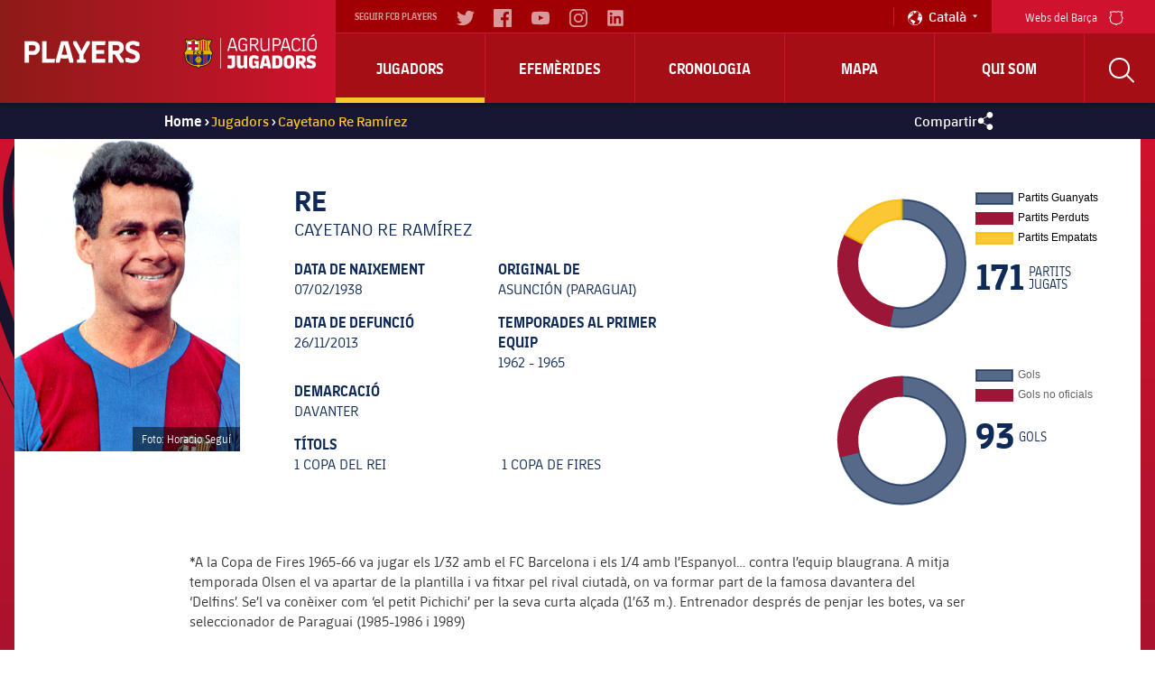

--- FILE ---
content_type: text/html; charset=UTF-8
request_url: https://players.fcbarcelona.com/ca/jugador/724-re-cayetano-re-ramirez
body_size: 33788
content:
<!DOCTYPE html>
<html xmlns="http://www.w3.org/1999/xhtml" lang="ca">
    <head>
        <meta charset="UTF-8"/>
        
        <title>Estadístiques de Cayetano Re Ramírez | FC Barcelona Players</title>
        <link rel="preload" href="https://players.fcbarcelona.com/fonts/FC_BARCELONA-Regular.woff2" as="font" crossorigin>
        <link rel="preload" href="https://players.fcbarcelona.com/fonts/FC_BARCELONA-Bold.woff2" as="font" crossorigin>
        <link rel="preload" href="https://players.fcbarcelona.com/fonts/FC_BARCELONA-Semibold.woff2" as="font" crossorigin>
        <link rel="preload" href="https://players.fcbarcelona.com/fonts/FC_BARCELONA-Light.woff2" as="font" crossorigin>
        <link rel="preload" href="https://players.fcbarcelona.com/fonts/FC_BARCELONA-Extrabold.woff2" as="font" crossorigin>            

        <meta name="author" content="FCB Jugadors" />
        <meta name="keywords" content="Re, Cayetano Re Ramírez, Jugador FCBarcelona, Jugador FCB, Jugador Barça, Davanter FCB." />
        <meta name="description" content="Consulta totes les estadístiques sobre Cayetano Re Ramírez en els seus anys amb la samarreta blaugrana." />

        <!-- for Facebook -->
        <meta property="og:title" content="Estadístiques de Cayetano Re Ramírez | FC Barcelona Players" />
        <meta property="og:site_name" content="FCB Jugadors"/>
        <meta property="og:type" content="article" />
        <meta property="og:description" content="Consulta totes les estadístiques sobre Cayetano Re Ramírez en els seus anys amb la samarreta blaugrana." />
        <meta property="og:image" content="https://fcb-abj-pre.s3.amazonaws.com/img/jugadors/724_re.jpg" />
        <meta property="og:image:url" content="https://fcb-abj-pre.s3.amazonaws.com/img/jugadors/724_re.jpg" />
        <meta property="og:image:secure_url" content="https://fcb-abj-pre.s3.amazonaws.com/img/jugadors/724_re.jpg" />
        <meta property="og:image:width" content="" />
        <meta property="og:image:height" content="" />
        <meta property="og:image:type" content="" />

        <!-- for Twitter -->
        <meta name="twitter:card" content="summary" />
        <meta name="twitter:site" content="@FCBjugadors" />
        <meta name="twitter:title" content="Estadístiques de Cayetano Re Ramírez | FC Barcelona Players" />
        <meta name="twitter:description" content="Consulta totes les estadístiques sobre Cayetano Re Ramírez en els seus anys amb la samarreta blaugrana." />
        <meta name="twitter:image" content="" />
        <meta name="twitter:url" content="http://players.fcbarcelona.com/ca/jugador/724-re-cayetano-re-ramirez" />
        
        <!-- Start Rich Snippet Organization -->
        <script type="application/ld+json">
            {
                "@context": "http://schema.org",
                "@type": "Organization",
                "name": "FC Barcelona",
                "logo": "https://fcb-abj-pre.s3.amazonaws.com/img/home/players_abj.png",
                "url" : "https://players.fcbarcelona.com/",
                "sameAs": [
                    "https://www.facebook.com/FCBjugadors/",
                    "https://twitter.com/fcbjugadors"
                ],
                "address": {
                    "@type": "PostalAddress",
                    "addressLocality": "Barcelona, España",
                    "postalCode": "08028",
                    "streetAddress": "C. d'Aristides Maillol, 12"
                }
            }
        </script>
        <!-- End Rich Snippet Organization -->

        <!-- Start hreflang -->
        <link rel="alternate" href="https://players.fcbarcelona.com/es/" hreflang="es" />
        <link rel="alternate" href="https://players.fcbarcelona.com/ca/" hreflang="ca" />
        <link rel="alternate" href="https://players.fcbarcelona.com/en/" hreflang="x-default" />
        <!-- End hreflang -->
        
        <!-- Start canonical -->
        <link rel="canonical" href="https://players.fcbarcelona.com/ca/jugador/724-re-cayetano-re-ramirez" >
        <!-- End canonical -->

        <base href="https://players.fcbarcelona.com/" />  
        <meta name="viewport" content="initial-scale = 1.0,maximum-scale = 1.0" />

        <link rel="shortcut icon" href="https://fcb-abj-pre.s3.amazonaws.com/img/estructura/favicon.ico" />        
        <script src="js/jquery.min.js" type="text/javascript"></script>    
        
        <!-- analytics -->
        <link rel="preconnect" href="https://pixel.everesttech.net">
        <link rel="preconnect" href="http://pixel.everesttech.net">

        <script type="text/javascript">
            dataLayer = [{
                'categoriaSite': 'FCB general',
                'seccio': 'FCB Jugadors',
                'canal': 'Desktop',
                'idioma': 'CA',
                'tipusUsuariWeb': 'general'
            }];
        </script>

        <!-- Google Tag Manager -->
        <script type="text/javascript">
            /*<![CDATA[*/(function(w, d, s, l, i){w[l] = w[l] || []; w[l].push({'gtm.start':
                    new Date().getTime(), event:'gtm.js'}); var f = d.getElementsByTagName(s)[0],
                    j = d.createElement(s), dl = l != 'dataLayer'?'&l=' + l:''; j.async = true; j.src =
                    '//www.googletagmanager.com/gtm.js?id=' + i + dl; f.parentNode.insertBefore(j, f);
            })(window, document, 'script', 'dataLayer', 'GTM-TR7BQW'); /*]]>*/
        </script>
        <!-- End Google Tag Manager -->
                <!-- produccion -->
        <script>
            //prehiding snippet for Adobe Target with asynchronous Launch deployment
            (function(g,b,d,f){(function(a,c,d){if(a){var e=b.createElement("style");e.id=c;e.innerHTML=d;a.appendChild(e)}})(b.getElementsByTagName("head")[0],"at-body-style",d);setTimeout(function(){var a=b.getElementsByTagName("head")[0];if(a){var c=b.getElementById("at-body-style");c&&a.removeChild(c)}},f)})(window,document,"body {opacity: 0 !important}",1E3);
        </script>
        <script src="//assets.adobedtm.com/launch-EN34cf030df5534d6395af8319e4d4561c.min.js" async></script>
                
    </head>
    <body class="pfitxa lanca">
        <!-- Google Tag Manager (noscript) -->
        <noscript><iframe src="https://www.googletagmanager.com/ns.html?id=GTM-TR7BQW"
        height="0" width="0" style="display:none;visibility:hidden"></iframe></noscript>
        <!-- End Google Tag Manager (noscript) -->

        <link href="https://fonts.googleapis.com/css?family=Roboto:300,400,700" rel="stylesheet" disabled/> 
        <link rel="stylesheet" type="text/css" href="//netdna.bootstrapcdn.com/font-awesome/4.6.3/css/font-awesome.css" />
        <link rel="stylesheet" type="text/css" href="css/jquery.fancybox.min.css?v=2.1.5" media="screen" />
        <link rel="stylesheet" type="text/css" href="css/general.min.css" />
        <link rel="stylesheet" type="text/css" href="css/estils.min.css?v=1768256003" />
        <link rel="stylesheet" type="text/css" href="//cdn.datatables.net/1.10.13/css/jquery.dataTables.min.css" />
        <script>
            fcbDL = {
                'usuari':{
                                        'tipusUsuari': 'general',
                },
                'contingut':{
                    'idioma': 'CA',
                    'categoriaSite': 'FCB general',
                    'seccio': 'FCB Players',
                    'canal': 'Desktop',
                    'URL': 'https://players.fcbarcelona.com/ca/jugador/724-re-cayetano-re-ramirez',
                    'pageName': 'https://players.fcbarcelona.com/ca/jugador/724-re-cayetano-re-ramirez',
                    'etiqueta' : 'RE',
                    'error404':'FALSE',
                    'error500':'FALSE',
                                    } 
            };
        </script>

        
        
        
        <div id="toup" class="aw" title="Pujar ↑">&#xf106;</div>

        <header>
            <div id="mobile-nav" class="main-mobile-navigation">               
               <div class="main-mobile-navigation__mobile-logo-container">
                  <div class="main-mobile-navigation__mobile-logo">
                        <!-- <img src="https://fcb-abj-pre.s3.amazonaws.com/img/home/players_abj.png" alt="Logo Players"> -->
                        <a href="https://players.fcbarcelona.com/" title="Visita FCBarcelona.cat">
                            <img src="img/estructura/players_abj.png" alt="Logo Players">
                            <svg version="1.1" id="Capa_1" xmlns="http://www.w3.org/2000/svg" xmlns:xlink="http://www.w3.org/1999/xlink" x="0px" y="0px" viewBox="0 0 1050.4 273.4" style="enable-background:new 0 0 1050.4 273.4;" xml:space="preserve">
                                <style type="text/css">
                                    .st{fill:#DEB500;}
                                    .st-1{fill:#FFFFFF;}
                                    .st-2{fill:#FFD200;}
                                    .st-3{fill:#002596;}
                                    .st-4{fill:#8B2346;}
                                    .st-5{fill:#CC092F;}
                                    .letters{fill:#FFFFFF;}
                                </style>
                                <g>
                                    <path d="M366.9,246.1c0,0,0.9,3.2,7.1,3.2c5.5,0,7.7-2.3,7.7-8.2v-49.3h-30.2v-23.5h57.2v71.9c0,20.5-9.7,32.5-35.6,32.5
                                        c-16.7,0-25.5-4.2-25.5-4.2v-22.3H366.9z" class="letters"></path>
                                    <path d="M422.9,168.3h27v67.6c0,10.2,3.8,13.9,13.3,13.9c9,0,14.3-4.8,14.3-4.8v-76.7h27.1v103.1h-21.4l-2.9-9.9h-0.6
                                        c0,0-9.7,11.1-25.9,11.1c-21.2,0-30.9-9.9-30.9-35.5V168.3z" class="letters"></path>
                                    <path d="M517.3,206.5c0-27.6,15.5-39.6,41.1-39.6c23.2,0,34.3,10,34.3,10v21.8h-21.2c0,0-1.2-8.3-12.4-8.3
                                        c-10.3,0-14.7,5.3-14.7,15.3v29.9c0,11.4,5.2,15.8,14.9,15.8c8,0,12.1-4.4,12.1-4.4v-15.6h-12.6v-20h35.6v60.1h-19.1l-2.6-6.7h-0.3
                                        c0,0-7.4,7.7-21.8,7.7c-20,0-33.2-12-33.2-37.5V206.5z" class="letters"></path>
                                    <path d="M604.1,257.3l22.1-89h42.5l22.1,89v14.1h-23.4l-4.4-18.8c-5.2,0.9-10.5,1.4-15.8,1.4c-5.3,0-10.6-0.5-15.6-1.4l-4.4,18.8
                                        h-23.2V257.3z M636.7,231.2c3.5,0.5,7,0.8,10.6,0.8c3.6,0,7.1-0.3,10.6-0.8l-3.6-15.3c-1.8-7.7-5.5-25-5.5-25h-3.9
                                        c0,0-2.7,17.3-4.7,25L636.7,231.2z" class="letters"></path>
                                    <path d="M701.3,168.3h39.9c24.4,0,39.1,11.2,39.1,38.8v25.3c0,27.6-14.7,39-39.1,39h-39.9V168.3z M728.3,191.2v57.2h11.5
                                        c8.9,0,13.5-3.9,13.5-13.6V205c0-9.9-4.6-13.8-13.5-13.8H728.3z" class="letters"></path>
                                    <path d="M790.5,207.2c0-26.4,14.9-40.9,41.7-40.9c26.7,0,41.6,14.6,41.6,40.9v25.2c0,26.1-15,40.9-41.6,40.9
                                        c-26.5,0-41.7-14.7-41.7-40.9V207.2z M832.2,249.9c10.2,0,14.6-5.2,14.6-15.6v-29c0-10.5-4.4-15.6-14.6-15.6
                                        c-10.2,0-14.7,5.2-14.7,15.6v29C817.5,244.7,822,249.9,832.2,249.9" class="letters"></path>
                                    <path d="M886.5,168.3h42.2c25.2,0,35.6,12.3,35.6,32.8c0,21.2-18.2,29.7-18.2,29.7s8.3,16.1,17.7,25.3v15.3h-20.2
                                        c-11.7-13-22.7-36.2-22.7-36.2H913v36.2h-26.5V168.3z M930.5,213c0,0,7.4-2.6,7.4-11.5c0-6.5-3.8-10.8-10.9-10.8H913V213H930.5z" class="letters"></path>
                                    <path d="M971.4,244.6h20.3c0,0,1.8,6.1,13.3,6.1c8.8,0,12.6-3,12.6-8.2c0-4.3-2.4-7.1-11.1-10l-10.3-3.5
                                        c-16.1-5.6-24.7-13.2-24.7-31.2c0-19.4,12.6-30.5,38.1-30.5c19.3,0,31.5,6.2,31.5,6.2v22.1h-20.5c0,0-1.1-6.5-11.8-6.5
                                        c-7.9,0-11.5,3.3-11.5,8c0,4.2,2.1,6.1,11.2,9.2l10.2,3.5c18.7,6.5,24.7,14.7,24.7,30.6c0,19.4-10.3,32-38.7,32
                                        c-21.1,0-33.4-5.8-33.4-5.8V244.6z" class="letters"></path>
                                    <path d="M348.5,126.8l28.4-96.1h20.2l28.4,96.1v7h-9.9l-7.7-26.5c-6.8,1.7-14,2.4-21.4,2.4c-7.1,0-14.1-0.8-20.8-2.3l-7.6,26.4
                                        h-9.6V126.8z M368.7,97.1c5.8,1.4,11.7,2.1,17.7,2.1c6.4,0,12.6-0.8,18.4-2.3l-9.9-34c-3.6-12.1-5.9-22.3-5.9-22.3h-4.2
                                        c0,0-2.6,10.2-6.2,22.3L368.7,97.1z" class="letters"></path>
                                    <path d="M434.8,71.1c0-27.6,11.8-42,35.8-42c25.9,0,31.4,17.1,31.4,17.1v8.2h-9.6c-1.5-9.6-9.4-15.3-21.8-15.3
                                        c-16.8,0-24.4,10.2-24.4,29.9v26.4c0,19.9,6.7,29.9,23.4,29.9c13.3,0,22-8.8,22-8.8V86.6h-22.9v-10h34v57.2h-9l-1.4-8.2h-0.5
                                        c0,0-8.9,9.7-23.8,9.7c-22.1,0-33.2-14.4-33.2-42V71.1z" class="letters"></path>
                                    <path d="M525.4,30.6h34c21.1,0,32.3,9.2,32.3,28.5c0,23.8-22.4,29.1-22.4,29.1s9.1,22,24.6,38.7v6.8H585
                                        c-15.6-16.7-27.3-44.4-27.3-44.4h-21.2v44.4h-11.1V30.6z M564.7,79.3c0,0,15.6-2.3,15.6-20.2c0-11.5-5.9-18.5-19.7-18.5h-24.1v38.7
                                        H564.7z" class="letters"></path>
                                    <path d="M608.6,30.6h11.1v69.3c0,18.3,5.2,25,21.8,25c14.3,0,25.3-9.4,25.3-9.4V30.6h11.1v103.1H669l-1.5-8.8h-0.3
                                        c0,0-12,10-27.7,10c-22.1,0-30.8-9.6-30.8-35.3V30.6z" class="letters"></path>
                                    <path d="M703.4,30.6h32.5c21.1,0,32.3,10.8,32.3,30c0,23.7-22.1,30.6-22.1,30.6h-31.5v42.5h-11.1V30.6z M743.2,81.3
                                        c0,0,13.7-4.4,13.7-20.6c0-11.5-5.5-19.9-19.4-19.9h-22.9v40.5H743.2z" class="letters"></path>
                                    <path d="M766.8,126.8l28.4-96.1h20.2l28.4,96.1v7h-9.9l-7.7-26.5c-6.8,1.7-13.9,2.4-21.4,2.4c-7.1,0-14.1-0.8-20.8-2.3l-7.6,26.4
                                        h-9.6V126.8z M787,97.1c5.8,1.4,11.7,2.1,17.7,2.1c6.4,0,12.6-0.8,18.3-2.3l-9.9-34c-3.6-12.1-5.9-22.3-5.9-22.3h-4.2
                                        c0,0-2.6,10.2-6.2,22.3L787,97.1z" class="letters"></path>
                                    <path d="M853.1,70.2c0-27.1,11.8-41.1,35.8-41.1c26.7,0,31.4,17.1,31.4,17.1v8.2h-9.7c0,0-0.5-15.3-21.7-15.3
                                        c-16.8,0-24.4,10.2-24.4,29.9v26.4c0,19.7,7.6,29.9,24.4,29.9c21.2,0,21.7-15.3,21.7-15.3h9.7v8.2c0,0-4.7,17.1-31.4,17.1
                                        c-24,0-35.8-13.9-35.8-41.1V70.2z" class="letters"></path>
                                    <polygon points="942.4,123.7 942.4,40.6 932.4,39.4 932.4,30.6 963.5,30.6 963.5,39.4 953.5,40.6 953.5,123.7 963.5,125 
                                        963.5,133.8 932.4,133.8 932.4,125" class="letters"></polygon>
                                    <path d="M976.4,70.2c0-27,11.8-41.1,37-41.1c25.2,0,37,14.1,37,41.1v24c0,27-11.8,41.1-37,41.1c-25.2,0-37-14.1-37-41.1V70.2z
                                         M1013.4,125.3c16.8,0,25.6-8.5,25.6-29.9V69c0-21.4-8.8-29.9-25.6-29.9c-16.8,0-25.6,8.5-25.6,29.9v26.4
                                        C987.8,116.8,996.6,125.3,1013.4,125.3 M1032.2,8.8l-27,13.7v-9.1l20-13.3h7V8.8z" class="letters"></path>
                                    <rect x="291.8" y="29.1" width="4.4" height="244.2" class="letters"></rect>
                                    <path class="st" d="M156.5,34.4l1.2,0.8c13.3,8.8,23.9,10.4,40.2,10.4c5.7,0,11.9-1.1,17.8-3.1l1.5-0.5l7.7,10.8l-0.8,1.1
                                        c-28.6,38-6.3,79.1,9.5,95.5l1.5,1.5l-1.5,1.5c-2.1,2.1-5.7,5.8-8.3,8.6l-0.9,0.9l0.1,1.3l0,0.5c0,0.3,0,0.7,0.1,1.3l0,0.2
                                        c1.3,25.4-5.2,46.2-19.5,61.9c-15.2,16.7-39.2,26.8-67.5,28.3l-1.1,0.1l-0.8,0.7c-7.2,6.6-14.5,12-14.6,12.1l-1.3,1l-1.3-0.9
                                        c-0.3-0.2-7.5-5.6-14.7-12.1l-0.8-0.7l-1.1-0.1c-28.3-1.6-52.3-11.6-67.5-28.3c-14.3-15.7-20.9-36.6-19.5-61.9l0-0.2
                                        c0.1-0.6,0.1-0.9,0.1-1.2l0-0.1v0l0-0.4l0.1-1.3l-0.9-0.9c-2.5-2.6-6.2-6.5-8.3-8.6l-1.5-1.5l1.5-1.5c15.8-16.4,38.1-57.5,9.5-95.5
                                        l-0.8-1.1L22.2,42l1.5,0.5c5.9,2,12,3.1,17.8,3.1c16.3,0,26.9-1.6,40.2-10.4l1.2-0.8l1.2,0.8c11.7,8.1,23,11.9,35.6,11.9
                                        c12.6,0,23.9-3.8,35.6-11.9L156.5,34.4"></path>
                                    <path class="st-1" d="M32.5,128.3c9-20.6,12.3-47-2.8-72.8c3.8,0.7,7.7,1.1,11.7,1.1c15.4,0,27.6-1.4,41.2-9.1
                                        c10.8,6.5,22.8,10.6,36.9,10.7c14.2,0,26.2-4.2,37-10.7c13.7,7.7,25.8,9.1,41.2,9.1c4,0,8-0.4,11.8-1.1
                                        c-15.1,25.9-11.8,52.3-2.8,72.9H32.5"></path>
                                    <path class="st-2" d="M206.9,128.3c-9-20.6-12.3-47,2.8-72.9c-3.8,0.7-7.8,1.1-11.8,1.1c-15.4,0-27.6-1.4-41.2-9.1
                                        c-10.8,6.5-22.8,10.6-37,10.7c-0.1,0-0.3,0-0.4,0v70.2H206.9z"></path>
                                    <path class="st-3" d="M187.7,227.7c17.2-12.6,27.3-32.6,25.8-61.9c-0.2-1.7-0.3-1.8-0.4-3.4h-25.4V227.7z"></path>
                                    <path class="st-4" d="M160.5,240.3c10.2-2.8,19.4-6.9,27.2-12.6v-65.3h-27.2V240.3z"></path>
                                    <path class="st-4" d="M51.7,227.7c7.8,5.7,17,9.8,27.2,12.6v-77.9H51.7V227.7z"></path>
                                    <path class="st-3" d="M25.9,165.9c-1.5,29.3,8.7,49.3,25.8,61.9v-65.3H26.3C26.2,164.1,26.1,164.2,25.9,165.9"></path>
                                    <path class="st-4" d="M119.8,176.9c5,0,9.6,1.4,13.5,3.9v-18.3h-27.2v18.4C110.1,178.4,114.7,176.9,119.8,176.9"></path>
                                    <path class="st-4" d="M119.8,228.1c-5,0-9.7-1.5-13.7-4v20.3c0.5,0,1,0.1,1.4,0.1c9,0,17.2,0.1,24.3,0c0.5,0,1-0.1,1.4-0.1v-20.2
                                        C129.4,226.7,124.8,228.1,119.8,228.1"></path>
                                    <path class="st-3" d="M133.3,162.4v18.3c7.3,4.5,12.1,12.6,12.1,21.7c0,9.2-4.8,17.2-12.1,21.7v20.2c9.6-0.5,18.7-1.8,27.2-4.1
                                        v-77.9H133.3z"></path>
                                    <path class="st-3" d="M94.2,202.5c0-9.1,4.8-17.1,12-21.7v-18.4H78.9v77.9c8.4,2.3,17.6,3.6,27.2,4.1v-20.3
                                        C98.9,219.6,94.2,211.6,94.2,202.5"></path>
                                    <path class="st-5" d="M38.7,78.6c1.8,8.9,1.9,17.6,0.7,25.9h26.4v23.8h25.9v-23.8h27.6V78.6H91.7V52.2c-3.1-1.4-6.1-3-9-4.7
                                        c-5.8,3.3-11.3,5.4-16.9,6.8v24.3H38.7z"></path>
                                    <path class="st-5" d="M175.2,128.3V54.6c-3.1-0.7-6.2-1.6-9.3-2.8v76.5H175.2z"></path>
                                    <path class="st-5" d="M137.9,128.3V55.7c-3,0.8-6.1,1.5-9.3,1.9v70.8H137.9z"></path>
                                    <path class="st-5" d="M193.9,128.3V56.6c-3.2-0.1-6.3-0.2-9.3-0.5v72.3H193.9z"></path>
                                    <path class="st-5" d="M156.6,128.3V47.6c-3,1.8-6.1,3.4-9.3,4.8v75.9H156.6z"></path>
                                    <path d="M239.4,150.8l-3.6-3.7c-15.2-15.7-36.6-55.1-9.3-91.5l2.1-2.9l-10.3-14.5l-3.7,1.3c-5.6,1.9-11.4,2.9-16.8,2.9
                                        c-15.6,0-25.9-1.5-38.5-9.9l-2.9-2l-2.9,2C142.4,40.4,131.6,44,119.7,44c-11.9,0-22.7-3.6-33.9-11.4l-2.9-2l-3,2
                                        c-12.6,8.4-22.9,9.9-38.5,9.9c-5.4,0-11.2-1-16.8-2.9L21,38.2L10.7,52.7l2.2,2.9c27.4,36.4,5.9,75.8-9.3,91.5L0,150.8l3.6,3.6
                                        c2,1.9,5.4,5.5,8.3,8.5c0,0.2,0,0.3,0,0.5c0,0.3,0,0.6-0.1,1.1l0,0.3c-1.4,26.2,5.4,47.9,20.3,64.2c15.8,17.4,40.5,27.7,69.6,29.3
                                        c7.2,6.6,14.6,12,14.9,12.3l3.1,2.3l3.1-2.3c0.3-0.2,7.6-5.7,14.8-12.3c29.2-1.6,53.8-12,69.6-29.3c14.9-16.4,21.7-38,20.3-64.2
                                        l0-0.3c-0.1-0.5-0.1-0.8-0.1-1.1c0-0.1,0-0.3,0-0.5c2.9-3,6.3-6.6,8.3-8.5L239.4,150.8z M222.1,161.1c0.3,2.6,0.1,2.5,0.3,4.1
                                        c3.1,58.5-37.6,86.1-86.9,88.2c-7.5,7-15.8,13.2-15.8,13.2s-8.3-6.2-15.9-13.2c-49.2-2-90-29.7-86.9-88.2c0.2-1.5,0-1.4,0.3-4.1
                                        c-2.8-3-7.5-7.9-10-10.3C25,132.4,45.6,90.5,17,52.5l6-8c5.7,2,12.1,3.2,18.5,3.2c16.4,0,27.6-1.6,41.4-10.7
                                        c10.9,7.6,22.7,12.3,36.8,12.3c14.1,0,25.9-4.7,36.8-12.3c13.8,9.1,25,10.7,41.4,10.7c6.4,0,12.7-1.3,18.5-3.2l6,8
                                        c-28.6,38-8,80,9.7,98.3C229.6,153.2,225,158.1,222.1,161.1"></path>
                                    <path d="M25.5,162.4c-0.1,0.9-0.1,1.3-0.2,1.8c-0.1,0.4-0.1,0.9-0.2,1.7c-1.1,22.5,4.5,40.7,16.7,54.1c14,15.4,36.7,24.1,65.7,25.3
                                        l1.1,0c4.8,0,9.4,0.1,13.7,0.1c3.4,0,6.5,0,9.6-0.1c29-1.2,51.7-10,65.7-25.3c12.2-13.4,17.8-31.6,16.7-54.2
                                        c-0.1-0.8-0.1-1.2-0.2-1.6c-0.1-0.5-0.1-0.9-0.2-1.8l-0.1-0.7H25.6L25.5,162.4z M26.7,166c0.1-0.7,0.1-1.1,0.2-1.5
                                        c0.1-0.4,0.1-0.7,0.2-1.2h185.3c0.1,0.5,0.1,0.8,0.2,1.2c0.1,0.4,0.1,0.8,0.2,1.5c1.1,22.1-4.4,39.9-16.3,53
                                        c-13.7,15.1-36.1,23.7-64.6,24.8c-6.8,0.1-14.6,0.1-23.2,0l-1.1,0C79,242.5,56.7,234,43,218.9C31,205.8,25.6,188,26.7,166"></path>
                                    <path d="M31.8,128l-0.5,1.1h176.7l-0.5-1.1c-7.7-17.6-13.4-44.4,2.8-72.2l0.9-1.5l-1.7,0.3c-3.9,0.8-7.8,1.1-11.6,1.1
                                        c-15.8,0-27.5-1.5-40.9-9l-0.4-0.2l-0.4,0.2c-11.7,7.1-23.7,10.5-36.6,10.5c-12.9,0-24.8-3.5-36.5-10.5l-0.4-0.2l-0.4,0.2
                                        c-13.3,7.5-25.1,9-40.9,9c-3.7,0-7.6-0.4-11.6-1.1l-1.7-0.3l0.9,1.5C45.3,83.6,39.5,110.4,31.8,128 M120.2,58.9
                                        c12.9-0.1,24.8-3.5,36.5-10.5c13.5,7.5,25.4,9,41.2,9c3.4,0,6.8-0.3,10.3-0.9c-15.2,27.2-9.9,53.4-2.5,71h-85.5V58.9z M31.3,56.6
                                        c3.5,0.6,7,0.8,10.2,0.8c15.9,0,27.8-1.5,41.2-9c11.5,6.9,23.3,10.3,35.9,10.5v68.6H33.7C41.2,109.9,46.4,83.7,31.3,56.6"></path>
                                    <polygon points="97.4,138.5 97.4,133.3 79.9,133.3 79.9,157.6 85.2,157.6 85.2,147.6 92.3,147.6 92.3,142.5 85.2,142.5 85.2,138.5 
                                            "></polygon>
                                    <path d="M117.9,138.2c1.9,0,3.3,0.8,4.1,2.4l0.1,0.2l4.9-2.2l-0.1-0.2c-1.7-3.5-4.8-5.4-8.9-5.4c-6.4,0-10.8,5.1-10.8,12.5
                                        c0,7.6,4.2,12.5,10.6,12.5c4.2,0,7.2-1.9,9-5.5l0.1-0.2l-4.4-2.6l-0.1,0.2c-1.3,2.1-2.5,2.9-4.4,2.9c-3.2,0-5.4-2.9-5.4-7.3
                                        C112.6,141,114.6,138.2,117.9,138.2"></path>
                                    <path d="M158.5,139.9c0-4.1-2.9-6.5-7.8-6.5h-11.1v24.2h11c5.4,0,8.7-3,8.7-7.9c0-2.3-1.1-4.2-3.1-5.2
                                        C157.7,143.4,158.5,141.8,158.5,139.9 M144.8,138.2h5.8c2.4,0,2.7,1.1,2.7,2c0,1.3-0.8,2-2.4,2h-6V138.2z M150.8,152.6h-6v-5.6h6
                                        c2.1,0,3.1,0.9,3.1,2.8C153.9,151.6,152.8,152.6,150.8,152.6"></path>
                                    <path d="M119.6,228.5c14.4,0,26.2-11.7,26.2-26.2c0-14.4-11.7-26.2-26.2-26.2c-14.4,0-26.2,11.7-26.2,26.2
                                        C93.4,216.8,105.2,228.5,119.6,228.5 M119.6,227c-5.1,0-9.8-1.5-13.7-4.2c5.2-0.2,12.1-1.6,16.4-4.1c4.2-2.5,8.6-5.6,9.4-9.7
                                        c3-1.5,8.8-0.8,9.5,5.3C137,221.8,128.9,227,119.6,227 M107.5,208c1.2,0.8,2.7,1.3,4.4,1.6c3.4,0.4,8.2-3,8.5-6.8
                                        c4.7-3.3,8.3-0.3,9.4,2.3c2.2,5.2-2.4,8.9-8.2,12.4c-4.5,2.7-12.4,4-17.5,3.9c-2.7-2.2-4.9-5-6.5-8.2c0.2,0,0.4,0,0.6,0
                                        C102.1,213.1,105.6,211.3,107.5,208 M103.6,195.6c-0.1-4.8,1.3-9,2.4-13.7c3.4-2.2,7.3-3.7,11.5-4.1c-2.8,3.1-2.3,7.6,0.7,10
                                        c-0.7,0.5-1.3,1.2-1.8,2c-2.2,3.4-2.5,9.2,2.6,12.9c-0.3,2.9-4.1,5.7-6.8,5.4C106.3,207.4,103.7,202.1,103.6,195.6 M131.8,207.3
                                        c0-0.9-0.2-1.9-0.7-2.9c-1.3-3.1-5.8-6.9-11.5-3c-4.2-3.1-3.9-7.9-2.1-10.8c2.9-4.5,9.4-2.7,15.3,0.6c4.8,2.7,9.9,8.3,11.3,13.4
                                        c-0.2,2.6-0.9,5.2-1.9,7.5C140.5,206.9,135.1,206.2,131.8,207.3 M133.6,189.9c-4.3-2.4-9.9-4.6-14-2.9c-3.1-1.9-3.6-6.7,0.3-9.3
                                        c13,0.1,23.6,10.3,24.3,23.1C141.8,196.4,137.6,192.2,133.6,189.9 M104.1,183.3c-0.5,1.8-0.9,3.4-1.3,5c-1.3,5.8-1.3,14.5,3.5,18.8
                                        c-1.6,2.9-4.6,4.6-8.2,4.6c-0.4,0-0.9,0-1.3-0.1c-1.2-2.8-1.8-6-1.8-9.2C95,194.7,98.5,187.8,104.1,183.3"></path>
                                </g>
                            </svg>
                        </a>
                  </div>
               </div>
               <div class="main-mobile-navigation__quick-nav">
                  <nav id="mobile-quick-nav" class="mobile-quick-nav">
                     <div class="mobile-quick-nav__item mobile-quick-nav__item--burger-menu js-burger-menu">
                        <div class="burger-menu">
                           <div class="burger-menu__icon burger-menu__icon--top"></div>
                           <div class="burger-menu__icon burger-menu__icon--middle"></div>
                           <div class="burger-menu__icon burger-menu__icon--bottom"></div>
                        </div>
                        Menú 
                     </div>
                  </nav>
               </div>
            </div>
            <div id="nav" class="navigation">
                <div class="navigation__core js-nav-core">
                    <!-- Logo -->
                    <div class="navigation__logo-container">
                        <a class="navigation__logo" href="https://players.fcbarcelona.com/ca/">
                            <!-- <img src="https://fcb-abj-pre.s3.amazonaws.com/img/home/players_abj.png" alt="Logo Players"> -->
                            <img src="img/estructura/players_abj.png" alt="Logo Players">
                            <svg version="1.1" id="Capa_1" xmlns="http://www.w3.org/2000/svg" xmlns:xlink="http://www.w3.org/1999/xlink" x="0px" y="0px" viewBox="0 0 1050.4 273.4" style="enable-background:new 0 0 1050.4 273.4;" xml:space="preserve">
                                <style type="text/css">
                                    .st{fill:#DEB500;}
                                    .st-1{fill:#FFFFFF;}
                                    .st-2{fill:#FFD200;}
                                    .st-3{fill:#002596;}
                                    .st-4{fill:#8B2346;}
                                    .st-5{fill:#CC092F;}
                                    .letters{fill:#FFFFFF;}
                                </style>
                                <g>
                                    <path d="M366.9,246.1c0,0,0.9,3.2,7.1,3.2c5.5,0,7.7-2.3,7.7-8.2v-49.3h-30.2v-23.5h57.2v71.9c0,20.5-9.7,32.5-35.6,32.5
                                        c-16.7,0-25.5-4.2-25.5-4.2v-22.3H366.9z" class="letters"></path>
                                    <path d="M422.9,168.3h27v67.6c0,10.2,3.8,13.9,13.3,13.9c9,0,14.3-4.8,14.3-4.8v-76.7h27.1v103.1h-21.4l-2.9-9.9h-0.6
                                        c0,0-9.7,11.1-25.9,11.1c-21.2,0-30.9-9.9-30.9-35.5V168.3z" class="letters"></path>
                                    <path d="M517.3,206.5c0-27.6,15.5-39.6,41.1-39.6c23.2,0,34.3,10,34.3,10v21.8h-21.2c0,0-1.2-8.3-12.4-8.3
                                        c-10.3,0-14.7,5.3-14.7,15.3v29.9c0,11.4,5.2,15.8,14.9,15.8c8,0,12.1-4.4,12.1-4.4v-15.6h-12.6v-20h35.6v60.1h-19.1l-2.6-6.7h-0.3
                                        c0,0-7.4,7.7-21.8,7.7c-20,0-33.2-12-33.2-37.5V206.5z" class="letters"></path>
                                    <path d="M604.1,257.3l22.1-89h42.5l22.1,89v14.1h-23.4l-4.4-18.8c-5.2,0.9-10.5,1.4-15.8,1.4c-5.3,0-10.6-0.5-15.6-1.4l-4.4,18.8
                                        h-23.2V257.3z M636.7,231.2c3.5,0.5,7,0.8,10.6,0.8c3.6,0,7.1-0.3,10.6-0.8l-3.6-15.3c-1.8-7.7-5.5-25-5.5-25h-3.9
                                        c0,0-2.7,17.3-4.7,25L636.7,231.2z" class="letters"></path>
                                    <path d="M701.3,168.3h39.9c24.4,0,39.1,11.2,39.1,38.8v25.3c0,27.6-14.7,39-39.1,39h-39.9V168.3z M728.3,191.2v57.2h11.5
                                        c8.9,0,13.5-3.9,13.5-13.6V205c0-9.9-4.6-13.8-13.5-13.8H728.3z" class="letters"></path>
                                    <path d="M790.5,207.2c0-26.4,14.9-40.9,41.7-40.9c26.7,0,41.6,14.6,41.6,40.9v25.2c0,26.1-15,40.9-41.6,40.9
                                        c-26.5,0-41.7-14.7-41.7-40.9V207.2z M832.2,249.9c10.2,0,14.6-5.2,14.6-15.6v-29c0-10.5-4.4-15.6-14.6-15.6
                                        c-10.2,0-14.7,5.2-14.7,15.6v29C817.5,244.7,822,249.9,832.2,249.9" class="letters"></path>
                                    <path d="M886.5,168.3h42.2c25.2,0,35.6,12.3,35.6,32.8c0,21.2-18.2,29.7-18.2,29.7s8.3,16.1,17.7,25.3v15.3h-20.2
                                        c-11.7-13-22.7-36.2-22.7-36.2H913v36.2h-26.5V168.3z M930.5,213c0,0,7.4-2.6,7.4-11.5c0-6.5-3.8-10.8-10.9-10.8H913V213H930.5z" class="letters"></path>
                                    <path d="M971.4,244.6h20.3c0,0,1.8,6.1,13.3,6.1c8.8,0,12.6-3,12.6-8.2c0-4.3-2.4-7.1-11.1-10l-10.3-3.5
                                        c-16.1-5.6-24.7-13.2-24.7-31.2c0-19.4,12.6-30.5,38.1-30.5c19.3,0,31.5,6.2,31.5,6.2v22.1h-20.5c0,0-1.1-6.5-11.8-6.5
                                        c-7.9,0-11.5,3.3-11.5,8c0,4.2,2.1,6.1,11.2,9.2l10.2,3.5c18.7,6.5,24.7,14.7,24.7,30.6c0,19.4-10.3,32-38.7,32
                                        c-21.1,0-33.4-5.8-33.4-5.8V244.6z" class="letters"></path>
                                    <path d="M348.5,126.8l28.4-96.1h20.2l28.4,96.1v7h-9.9l-7.7-26.5c-6.8,1.7-14,2.4-21.4,2.4c-7.1,0-14.1-0.8-20.8-2.3l-7.6,26.4
                                        h-9.6V126.8z M368.7,97.1c5.8,1.4,11.7,2.1,17.7,2.1c6.4,0,12.6-0.8,18.4-2.3l-9.9-34c-3.6-12.1-5.9-22.3-5.9-22.3h-4.2
                                        c0,0-2.6,10.2-6.2,22.3L368.7,97.1z" class="letters"></path>
                                    <path d="M434.8,71.1c0-27.6,11.8-42,35.8-42c25.9,0,31.4,17.1,31.4,17.1v8.2h-9.6c-1.5-9.6-9.4-15.3-21.8-15.3
                                        c-16.8,0-24.4,10.2-24.4,29.9v26.4c0,19.9,6.7,29.9,23.4,29.9c13.3,0,22-8.8,22-8.8V86.6h-22.9v-10h34v57.2h-9l-1.4-8.2h-0.5
                                        c0,0-8.9,9.7-23.8,9.7c-22.1,0-33.2-14.4-33.2-42V71.1z" class="letters"></path>
                                    <path d="M525.4,30.6h34c21.1,0,32.3,9.2,32.3,28.5c0,23.8-22.4,29.1-22.4,29.1s9.1,22,24.6,38.7v6.8H585
                                        c-15.6-16.7-27.3-44.4-27.3-44.4h-21.2v44.4h-11.1V30.6z M564.7,79.3c0,0,15.6-2.3,15.6-20.2c0-11.5-5.9-18.5-19.7-18.5h-24.1v38.7
                                        H564.7z" class="letters"></path>
                                    <path d="M608.6,30.6h11.1v69.3c0,18.3,5.2,25,21.8,25c14.3,0,25.3-9.4,25.3-9.4V30.6h11.1v103.1H669l-1.5-8.8h-0.3
                                        c0,0-12,10-27.7,10c-22.1,0-30.8-9.6-30.8-35.3V30.6z" class="letters"></path>
                                    <path d="M703.4,30.6h32.5c21.1,0,32.3,10.8,32.3,30c0,23.7-22.1,30.6-22.1,30.6h-31.5v42.5h-11.1V30.6z M743.2,81.3
                                        c0,0,13.7-4.4,13.7-20.6c0-11.5-5.5-19.9-19.4-19.9h-22.9v40.5H743.2z" class="letters"></path>
                                    <path d="M766.8,126.8l28.4-96.1h20.2l28.4,96.1v7h-9.9l-7.7-26.5c-6.8,1.7-13.9,2.4-21.4,2.4c-7.1,0-14.1-0.8-20.8-2.3l-7.6,26.4
                                        h-9.6V126.8z M787,97.1c5.8,1.4,11.7,2.1,17.7,2.1c6.4,0,12.6-0.8,18.3-2.3l-9.9-34c-3.6-12.1-5.9-22.3-5.9-22.3h-4.2
                                        c0,0-2.6,10.2-6.2,22.3L787,97.1z" class="letters"></path>
                                    <path d="M853.1,70.2c0-27.1,11.8-41.1,35.8-41.1c26.7,0,31.4,17.1,31.4,17.1v8.2h-9.7c0,0-0.5-15.3-21.7-15.3
                                        c-16.8,0-24.4,10.2-24.4,29.9v26.4c0,19.7,7.6,29.9,24.4,29.9c21.2,0,21.7-15.3,21.7-15.3h9.7v8.2c0,0-4.7,17.1-31.4,17.1
                                        c-24,0-35.8-13.9-35.8-41.1V70.2z" class="letters"></path>
                                    <polygon points="942.4,123.7 942.4,40.6 932.4,39.4 932.4,30.6 963.5,30.6 963.5,39.4 953.5,40.6 953.5,123.7 963.5,125 
                                        963.5,133.8 932.4,133.8 932.4,125" class="letters"></polygon>
                                    <path d="M976.4,70.2c0-27,11.8-41.1,37-41.1c25.2,0,37,14.1,37,41.1v24c0,27-11.8,41.1-37,41.1c-25.2,0-37-14.1-37-41.1V70.2z
                                         M1013.4,125.3c16.8,0,25.6-8.5,25.6-29.9V69c0-21.4-8.8-29.9-25.6-29.9c-16.8,0-25.6,8.5-25.6,29.9v26.4
                                        C987.8,116.8,996.6,125.3,1013.4,125.3 M1032.2,8.8l-27,13.7v-9.1l20-13.3h7V8.8z" class="letters"></path>
                                    <rect x="291.8" y="29.1" width="4.4" height="244.2" class="letters"></rect>
                                    <path class="st" d="M156.5,34.4l1.2,0.8c13.3,8.8,23.9,10.4,40.2,10.4c5.7,0,11.9-1.1,17.8-3.1l1.5-0.5l7.7,10.8l-0.8,1.1
                                        c-28.6,38-6.3,79.1,9.5,95.5l1.5,1.5l-1.5,1.5c-2.1,2.1-5.7,5.8-8.3,8.6l-0.9,0.9l0.1,1.3l0,0.5c0,0.3,0,0.7,0.1,1.3l0,0.2
                                        c1.3,25.4-5.2,46.2-19.5,61.9c-15.2,16.7-39.2,26.8-67.5,28.3l-1.1,0.1l-0.8,0.7c-7.2,6.6-14.5,12-14.6,12.1l-1.3,1l-1.3-0.9
                                        c-0.3-0.2-7.5-5.6-14.7-12.1l-0.8-0.7l-1.1-0.1c-28.3-1.6-52.3-11.6-67.5-28.3c-14.3-15.7-20.9-36.6-19.5-61.9l0-0.2
                                        c0.1-0.6,0.1-0.9,0.1-1.2l0-0.1v0l0-0.4l0.1-1.3l-0.9-0.9c-2.5-2.6-6.2-6.5-8.3-8.6l-1.5-1.5l1.5-1.5c15.8-16.4,38.1-57.5,9.5-95.5
                                        l-0.8-1.1L22.2,42l1.5,0.5c5.9,2,12,3.1,17.8,3.1c16.3,0,26.9-1.6,40.2-10.4l1.2-0.8l1.2,0.8c11.7,8.1,23,11.9,35.6,11.9
                                        c12.6,0,23.9-3.8,35.6-11.9L156.5,34.4"></path>
                                    <path class="st-1" d="M32.5,128.3c9-20.6,12.3-47-2.8-72.8c3.8,0.7,7.7,1.1,11.7,1.1c15.4,0,27.6-1.4,41.2-9.1
                                        c10.8,6.5,22.8,10.6,36.9,10.7c14.2,0,26.2-4.2,37-10.7c13.7,7.7,25.8,9.1,41.2,9.1c4,0,8-0.4,11.8-1.1
                                        c-15.1,25.9-11.8,52.3-2.8,72.9H32.5"></path>
                                    <path class="st-2" d="M206.9,128.3c-9-20.6-12.3-47,2.8-72.9c-3.8,0.7-7.8,1.1-11.8,1.1c-15.4,0-27.6-1.4-41.2-9.1
                                        c-10.8,6.5-22.8,10.6-37,10.7c-0.1,0-0.3,0-0.4,0v70.2H206.9z"></path>
                                    <path class="st-3" d="M187.7,227.7c17.2-12.6,27.3-32.6,25.8-61.9c-0.2-1.7-0.3-1.8-0.4-3.4h-25.4V227.7z"></path>
                                    <path class="st-4" d="M160.5,240.3c10.2-2.8,19.4-6.9,27.2-12.6v-65.3h-27.2V240.3z"></path>
                                    <path class="st-4" d="M51.7,227.7c7.8,5.7,17,9.8,27.2,12.6v-77.9H51.7V227.7z"></path>
                                    <path class="st-3" d="M25.9,165.9c-1.5,29.3,8.7,49.3,25.8,61.9v-65.3H26.3C26.2,164.1,26.1,164.2,25.9,165.9"></path>
                                    <path class="st-4" d="M119.8,176.9c5,0,9.6,1.4,13.5,3.9v-18.3h-27.2v18.4C110.1,178.4,114.7,176.9,119.8,176.9"></path>
                                    <path class="st-4" d="M119.8,228.1c-5,0-9.7-1.5-13.7-4v20.3c0.5,0,1,0.1,1.4,0.1c9,0,17.2,0.1,24.3,0c0.5,0,1-0.1,1.4-0.1v-20.2
                                        C129.4,226.7,124.8,228.1,119.8,228.1"></path>
                                    <path class="st-3" d="M133.3,162.4v18.3c7.3,4.5,12.1,12.6,12.1,21.7c0,9.2-4.8,17.2-12.1,21.7v20.2c9.6-0.5,18.7-1.8,27.2-4.1
                                        v-77.9H133.3z"></path>
                                    <path class="st-3" d="M94.2,202.5c0-9.1,4.8-17.1,12-21.7v-18.4H78.9v77.9c8.4,2.3,17.6,3.6,27.2,4.1v-20.3
                                        C98.9,219.6,94.2,211.6,94.2,202.5"></path>
                                    <path class="st-5" d="M38.7,78.6c1.8,8.9,1.9,17.6,0.7,25.9h26.4v23.8h25.9v-23.8h27.6V78.6H91.7V52.2c-3.1-1.4-6.1-3-9-4.7
                                        c-5.8,3.3-11.3,5.4-16.9,6.8v24.3H38.7z"></path>
                                    <path class="st-5" d="M175.2,128.3V54.6c-3.1-0.7-6.2-1.6-9.3-2.8v76.5H175.2z"></path>
                                    <path class="st-5" d="M137.9,128.3V55.7c-3,0.8-6.1,1.5-9.3,1.9v70.8H137.9z"></path>
                                    <path class="st-5" d="M193.9,128.3V56.6c-3.2-0.1-6.3-0.2-9.3-0.5v72.3H193.9z"></path>
                                    <path class="st-5" d="M156.6,128.3V47.6c-3,1.8-6.1,3.4-9.3,4.8v75.9H156.6z"></path>
                                    <path d="M239.4,150.8l-3.6-3.7c-15.2-15.7-36.6-55.1-9.3-91.5l2.1-2.9l-10.3-14.5l-3.7,1.3c-5.6,1.9-11.4,2.9-16.8,2.9
                                        c-15.6,0-25.9-1.5-38.5-9.9l-2.9-2l-2.9,2C142.4,40.4,131.6,44,119.7,44c-11.9,0-22.7-3.6-33.9-11.4l-2.9-2l-3,2
                                        c-12.6,8.4-22.9,9.9-38.5,9.9c-5.4,0-11.2-1-16.8-2.9L21,38.2L10.7,52.7l2.2,2.9c27.4,36.4,5.9,75.8-9.3,91.5L0,150.8l3.6,3.6
                                        c2,1.9,5.4,5.5,8.3,8.5c0,0.2,0,0.3,0,0.5c0,0.3,0,0.6-0.1,1.1l0,0.3c-1.4,26.2,5.4,47.9,20.3,64.2c15.8,17.4,40.5,27.7,69.6,29.3
                                        c7.2,6.6,14.6,12,14.9,12.3l3.1,2.3l3.1-2.3c0.3-0.2,7.6-5.7,14.8-12.3c29.2-1.6,53.8-12,69.6-29.3c14.9-16.4,21.7-38,20.3-64.2
                                        l0-0.3c-0.1-0.5-0.1-0.8-0.1-1.1c0-0.1,0-0.3,0-0.5c2.9-3,6.3-6.6,8.3-8.5L239.4,150.8z M222.1,161.1c0.3,2.6,0.1,2.5,0.3,4.1
                                        c3.1,58.5-37.6,86.1-86.9,88.2c-7.5,7-15.8,13.2-15.8,13.2s-8.3-6.2-15.9-13.2c-49.2-2-90-29.7-86.9-88.2c0.2-1.5,0-1.4,0.3-4.1
                                        c-2.8-3-7.5-7.9-10-10.3C25,132.4,45.6,90.5,17,52.5l6-8c5.7,2,12.1,3.2,18.5,3.2c16.4,0,27.6-1.6,41.4-10.7
                                        c10.9,7.6,22.7,12.3,36.8,12.3c14.1,0,25.9-4.7,36.8-12.3c13.8,9.1,25,10.7,41.4,10.7c6.4,0,12.7-1.3,18.5-3.2l6,8
                                        c-28.6,38-8,80,9.7,98.3C229.6,153.2,225,158.1,222.1,161.1"></path>
                                    <path d="M25.5,162.4c-0.1,0.9-0.1,1.3-0.2,1.8c-0.1,0.4-0.1,0.9-0.2,1.7c-1.1,22.5,4.5,40.7,16.7,54.1c14,15.4,36.7,24.1,65.7,25.3
                                        l1.1,0c4.8,0,9.4,0.1,13.7,0.1c3.4,0,6.5,0,9.6-0.1c29-1.2,51.7-10,65.7-25.3c12.2-13.4,17.8-31.6,16.7-54.2
                                        c-0.1-0.8-0.1-1.2-0.2-1.6c-0.1-0.5-0.1-0.9-0.2-1.8l-0.1-0.7H25.6L25.5,162.4z M26.7,166c0.1-0.7,0.1-1.1,0.2-1.5
                                        c0.1-0.4,0.1-0.7,0.2-1.2h185.3c0.1,0.5,0.1,0.8,0.2,1.2c0.1,0.4,0.1,0.8,0.2,1.5c1.1,22.1-4.4,39.9-16.3,53
                                        c-13.7,15.1-36.1,23.7-64.6,24.8c-6.8,0.1-14.6,0.1-23.2,0l-1.1,0C79,242.5,56.7,234,43,218.9C31,205.8,25.6,188,26.7,166"></path>
                                    <path d="M31.8,128l-0.5,1.1h176.7l-0.5-1.1c-7.7-17.6-13.4-44.4,2.8-72.2l0.9-1.5l-1.7,0.3c-3.9,0.8-7.8,1.1-11.6,1.1
                                        c-15.8,0-27.5-1.5-40.9-9l-0.4-0.2l-0.4,0.2c-11.7,7.1-23.7,10.5-36.6,10.5c-12.9,0-24.8-3.5-36.5-10.5l-0.4-0.2l-0.4,0.2
                                        c-13.3,7.5-25.1,9-40.9,9c-3.7,0-7.6-0.4-11.6-1.1l-1.7-0.3l0.9,1.5C45.3,83.6,39.5,110.4,31.8,128 M120.2,58.9
                                        c12.9-0.1,24.8-3.5,36.5-10.5c13.5,7.5,25.4,9,41.2,9c3.4,0,6.8-0.3,10.3-0.9c-15.2,27.2-9.9,53.4-2.5,71h-85.5V58.9z M31.3,56.6
                                        c3.5,0.6,7,0.8,10.2,0.8c15.9,0,27.8-1.5,41.2-9c11.5,6.9,23.3,10.3,35.9,10.5v68.6H33.7C41.2,109.9,46.4,83.7,31.3,56.6"></path>
                                    <polygon points="97.4,138.5 97.4,133.3 79.9,133.3 79.9,157.6 85.2,157.6 85.2,147.6 92.3,147.6 92.3,142.5 85.2,142.5 85.2,138.5 
                                            "></polygon>
                                    <path d="M117.9,138.2c1.9,0,3.3,0.8,4.1,2.4l0.1,0.2l4.9-2.2l-0.1-0.2c-1.7-3.5-4.8-5.4-8.9-5.4c-6.4,0-10.8,5.1-10.8,12.5
                                        c0,7.6,4.2,12.5,10.6,12.5c4.2,0,7.2-1.9,9-5.5l0.1-0.2l-4.4-2.6l-0.1,0.2c-1.3,2.1-2.5,2.9-4.4,2.9c-3.2,0-5.4-2.9-5.4-7.3
                                        C112.6,141,114.6,138.2,117.9,138.2"></path>
                                    <path d="M158.5,139.9c0-4.1-2.9-6.5-7.8-6.5h-11.1v24.2h11c5.4,0,8.7-3,8.7-7.9c0-2.3-1.1-4.2-3.1-5.2
                                        C157.7,143.4,158.5,141.8,158.5,139.9 M144.8,138.2h5.8c2.4,0,2.7,1.1,2.7,2c0,1.3-0.8,2-2.4,2h-6V138.2z M150.8,152.6h-6v-5.6h6
                                        c2.1,0,3.1,0.9,3.1,2.8C153.9,151.6,152.8,152.6,150.8,152.6"></path>
                                    <path d="M119.6,228.5c14.4,0,26.2-11.7,26.2-26.2c0-14.4-11.7-26.2-26.2-26.2c-14.4,0-26.2,11.7-26.2,26.2
                                        C93.4,216.8,105.2,228.5,119.6,228.5 M119.6,227c-5.1,0-9.8-1.5-13.7-4.2c5.2-0.2,12.1-1.6,16.4-4.1c4.2-2.5,8.6-5.6,9.4-9.7
                                        c3-1.5,8.8-0.8,9.5,5.3C137,221.8,128.9,227,119.6,227 M107.5,208c1.2,0.8,2.7,1.3,4.4,1.6c3.4,0.4,8.2-3,8.5-6.8
                                        c4.7-3.3,8.3-0.3,9.4,2.3c2.2,5.2-2.4,8.9-8.2,12.4c-4.5,2.7-12.4,4-17.5,3.9c-2.7-2.2-4.9-5-6.5-8.2c0.2,0,0.4,0,0.6,0
                                        C102.1,213.1,105.6,211.3,107.5,208 M103.6,195.6c-0.1-4.8,1.3-9,2.4-13.7c3.4-2.2,7.3-3.7,11.5-4.1c-2.8,3.1-2.3,7.6,0.7,10
                                        c-0.7,0.5-1.3,1.2-1.8,2c-2.2,3.4-2.5,9.2,2.6,12.9c-0.3,2.9-4.1,5.7-6.8,5.4C106.3,207.4,103.7,202.1,103.6,195.6 M131.8,207.3
                                        c0-0.9-0.2-1.9-0.7-2.9c-1.3-3.1-5.8-6.9-11.5-3c-4.2-3.1-3.9-7.9-2.1-10.8c2.9-4.5,9.4-2.7,15.3,0.6c4.8,2.7,9.9,8.3,11.3,13.4
                                        c-0.2,2.6-0.9,5.2-1.9,7.5C140.5,206.9,135.1,206.2,131.8,207.3 M133.6,189.9c-4.3-2.4-9.9-4.6-14-2.9c-3.1-1.9-3.6-6.7,0.3-9.3
                                        c13,0.1,23.6,10.3,24.3,23.1C141.8,196.4,137.6,192.2,133.6,189.9 M104.1,183.3c-0.5,1.8-0.9,3.4-1.3,5c-1.3,5.8-1.3,14.5,3.5,18.8
                                        c-1.6,2.9-4.6,4.6-8.2,4.6c-0.4,0-0.9,0-1.3-0.1c-1.2-2.8-1.8-6-1.8-9.2C95,194.7,98.5,187.8,104.1,183.3"></path>
                                </g>
                            </svg>
                        </a>
                    </div>
                    <!-- User Menu -->
                    <div class="navigation__primary">
                        <!-- TOP NAVIGATION -->
                        <div class="navigation__top">
                            <!-- Social -->
                            <ul class="okr language-switcher__dropdown js-language-dropdown">
                                <li class="language-switcher__heading js-no-keyboard-focus">Tria el teu idioma <div class="language-switcher__close-container mobile-close js-language-switcher-close"><svg class="language-switcher__mobile-close icon"><use xmlns:xlink="http://www.w3.org/1999/xlink" xlink:href="img/estructura/close.svg#close"></use></svg></div></li>
                                <li class="language-switcher__item ">
                                    <a href="https://players.fcbarcelona.com/en/player/724-re-cayetano-re-ramirez" hreflang="en" class="language-switcher__item-link js-language-link">
                                        <div class="language-switcher__text">
                                            <div class="langauge-switcher__name">English</div>
                                                                                    </div>
                                    </a>
                                </li>
                                <li class="language-switcher__item language-switcher__item--active">
                                    <a href="https://players.fcbarcelona.com/ca/jugador/724-re-cayetano-re-ramirez" hreflang="ca" class="language-switcher__item-link js-language-link">
                                        <div class="language-switcher__text">
                                            <div class="langauge-switcher__name">Català</div>
                                             <div class="language-switcher__viewing">Visualitzant</div>                                         </div>
                                    </a>
                                </li>
                                <li class="language-switcher__item ">
                                    <a href="https://players.fcbarcelona.com/es/jugador/724-re-cayetano-re-ramirez" hreflang="es" class="language-switcher__item-link js-language-link">
                                        <div class="language-switcher__text">
                                            <div class="langauge-switcher__name">Castellano</div>
                                                                                    </div>
                                    </a>
                                </li>
                            </ul>
                            <nav class="top-slim-nav">                                
                                <!-- Left -->
                                <div class="top-slim-nav__social">
                                    <div class="top-slim-social">
                                        <div class="top-slim-social__item top-slim-social__item--title"><span class="top-slim-social__follow-context">Seguir FCB Players</span></div>
                                        <a href="https://twitter.com/FCBjugadors" class="top-slim-social__item" target="_blank" rel="noopener" data-analytics="true" data-analytics-type="social media" data-analytics-section="top menu" data-analytics-event="twitter-follow">
                                            <svg class="icon icon--twitter"><use xmlns:xlink="http://www.w3.org/1999/xlink" xlink:href="img/estructura/twitter_header.svg#twitter"></use></svg>
                                        </a>
                                        <a href="https://www.facebook.com/FCBjugadors" class="top-slim-social__item" target="_blank" rel="noopener" data-analytics="true" data-analytics-type="social media" data-analytics-section="top menu" data-analytics-event="facebook-follow">                                        
                                            <svg class="icon icon--facebook"><use xmlns:xlink="http://www.w3.org/1999/xlink" xlink:href="img/estructura/facebook_header.svg#facebook"></use></svg>
                                        </a>
                                        <a href="https://www.youtube.com/user/FCBJugadors" class="top-slim-social__item" target="_blank" rel="noopener" data-analytics="true" data-analytics-type="social media" data-analytics-section="top menu" data-analytics-event="youtube-follow">
                                            <svg class="icon"><use xmlns:xlink="http://www.w3.org/1999/xlink" xlink:href="img/estructura/icn_youtube.svg#youtube"></use></svg>
                                        </a>
                                        <a href="https://www.instagram.com/fcbjugadors/" class="top-slim-social__item" target="_blank" rel="noopener" data-analytics="true" data-analytics-type="social media" data-analytics-section="top menu" data-analytics-event="instagram-follow">
                                            <svg class="icon" viewBox="0 0 169.063 169.063"><path d="M122.406 0H46.654C20.929 0 0 20.93 0 46.655v75.752c0 25.726 20.929 46.655 46.654 46.655h75.752c25.727 0 46.656-20.93 46.656-46.655V46.655C169.063 20.93 148.133 0 122.406 0zm31.657 122.407c0 17.455-14.201 31.655-31.656 31.655H46.654C29.2 154.063 15 139.862 15 122.407V46.655C15 29.201 29.2 15 46.654 15h75.752c17.455 0 31.656 14.201 31.656 31.655v75.752z"></path><path d="M84.531 40.97c-24.021 0-43.563 19.542-43.563 43.563 0 24.02 19.542 43.561 43.563 43.561s43.563-19.541 43.563-43.561c0-24.021-19.542-43.563-43.563-43.563zm0 72.123c-15.749 0-28.563-12.812-28.563-28.561 0-15.75 12.813-28.563 28.563-28.563s28.563 12.813 28.563 28.563c0 15.749-12.814 28.561-28.563 28.561zM129.921 28.251c-2.89 0-5.729 1.17-7.77 3.22a11.053 11.053 0 00-3.23 7.78c0 2.891 1.18 5.73 3.23 7.78 2.04 2.04 4.88 3.22 7.77 3.22 2.9 0 5.73-1.18 7.78-3.22 2.05-2.05 3.22-4.89 3.22-7.78 0-2.9-1.17-5.74-3.22-7.78-2.04-2.05-4.88-3.22-7.78-3.22z"></path></svg>
                                        </a>
                                        <a href="https://www.linkedin.com/company/agrupació-barça-jugadors/" class="top-slim-social__item" target="_blank" rel="noopener" data-analytics="true" data-analytics-type="social media" data-analytics-section="top menu" data-analytics-event="linkedin-follow">
                                            <svg aria-hidden="true" focusable="false" data-prefix="fab" data-icon="linkedin" class="svg-inline--fa fa-linkedin fa-w-14 icon" role="img" xmlns="http://www.w3.org/2000/svg" viewBox="0 0 448 512"><path d="M416 32H31.9C14.3 32 0 46.5 0 64.3v383.4C0 465.5 14.3 480 31.9 480H416c17.6 0 32-14.5 32-32.3V64.3c0-17.8-14.4-32.3-32-32.3zM135.4 416H69V202.2h66.5V416zm-33.2-243c-21.3 0-38.5-17.3-38.5-38.5S80.9 96 102.2 96c21.2 0 38.5 17.3 38.5 38.5 0 21.3-17.2 38.5-38.5 38.5zm282.1 243h-66.4V312c0-24.8-.5-56.7-34.5-56.7-34.6 0-39.9 27-39.9 54.9V416h-66.4V202.2h63.7v29.2h.9c8.9-16.8 30.6-34.5 62.9-34.5 67.2 0 79.7 44.3 79.7 101.9V416z"></path></svg>
                                        </a>
                                    </div>
                                </div>

                                <div class="fcbsites fcbsitespanel">
                                    <div class="fcbsites__panel">
                                        <ul class="fcbsites__dropdown js-fcb-sites-dropdown fcb-sites--active">
                                            <div class="fcbsites__background-pattern"></div>
                                                <li class="fcbsites__item fcbsites-promo-item fcbsites-promo-item--active">
                                                    <a href="https://www.fcbarcelona.es/es/?_ga=2.40491943.425792399.1601369393-1399379197.1578415592" class="fcbsites-promo-item__link" target="_blank">
                                                        <div class="fcbsites-promo-item__image">
                                                            <img src="https://fcbarcelona-static-files.s3.amazonaws.com/fcbarcelona/photo/2018/10/18/a293a845-bd68-450e-86e2-beaa0334d1cf/icon_cub.png" alt="FC Barcelona">
                                                        </div>
                                                        <div class="fcbsites-promo-item__content">
                                                            <div class="fcbsites-promo-item__heading">FC Barcelona</div>
                                                            <div class="fcbsites-promo-item__summary">Web Oficial del FC Barcelona.</div>
                                                        </div>
                                                    </a>
                                                </li>
                                                <li class="fcbsites__item fcbsites-promo-item">
                                                    <a href="https://barcainnovationhub.com/es/" class="fcbsites-promo-item__link" target="_blank">
                                                        <div class="fcbsites-promo-item__image">
                                                            <img src="https://fcbarcelona-static-files.s3.amazonaws.com/fcbarcelona/photo/2018/10/18/a293a845-bd68-450e-86e2-beaa0334d1cf/icon_cub.png" alt="FC Barcelona">
                                                        </div>
                                                        <div class="fcbsites-promo-item__content">
                                                            <div class="fcbsites-promo-item__heading">Barça Innovation Hub</div>
                                                            <div class="fcbsites-promo-item__summary">El centre de coneixement i la innovació esportiva.</div>
                                                        </div>
                                                    </a>
                                                </li>

                                                <!-- <li class="fcbsites__item fcbsites-promo-item">
                                                    <a href="#" class="fcbsites-promo-item__link" target="_blank">
                                                        <div class="fcbsites-promo-item__image">
                                                            <img src="https://fcbarcelona-static-files.s3.amazonaws.com/fcbarcelona/photo/2018/10/18/a293a845-bd68-450e-86e2-beaa0334d1cf/icon_cub.png" alt="FC Barcelona">
                                                        </div>
                                                        <div class="fcbsites-promo-item__content">
                                                            <div class="fcbsites-promo-item__heading">Barça Photo Awards</div>
                                                            <div class="fcbsites-promo-item__summary">Celebrating the art in sport.</div>
                                                        </div>
                                                    </a>
                                                </li> -->

                                                <li class="fcbsites__item fcbsites-promo-item">
                                                    <a href="https://www.fcbrookies.cat/" class="fcbsites-promo-item__link" target="_blank">
                                                        <div class="fcbsites-promo-item__image">
                                                            <img src="https://fcbarcelona-static-files.s3.amazonaws.com/fcbarcelona/photo/2018/10/18/a293a845-bd68-450e-86e2-beaa0334d1cf/icon_cub.png" alt="FC Barcelona">
                                                        </div>
                                                        <div class="fcbsites-promo-item__content">
                                                            <div class="fcbsites-promo-item__heading">Barça Rookies</div>
                                                            <div class="fcbsites-promo-item__summary">Barça Rookies, els fans més especials del Barça Lassa.</div>
                                                        </div>
                                                    </a>
                                                </li>

                                                <li class="fcbsites__item fcbsites-promo-item">
                                                    <a href="https://fundacion.fcbarcelona.es/inicio?_ga=2.133892110.168161507.1601369202-1399379197.1578415592" class="fcbsites-promo-item__link" target="_blank">
                                                        <div class="fcbsites-promo-item__image">
                                                            <img src="https://fcbarcelona-static-files.s3.amazonaws.com/fcbarcelona/photo/2018/10/18/a293a845-bd68-450e-86e2-beaa0334d1cf/icon_cub.png" alt="FC Barcelona">
                                                        </div>
                                                        <div class="fcbsites-promo-item__content">
                                                            <div class="fcbsites-promo-item__heading">Barça Fundació</div>
                                                            <div class="fcbsites-promo-item__summary">Web oficial de la Fundació Barça.</div>
                                                        </div>
                                                    </a>
                                                </li>

                                                <li class="fcbsites__item fcbsites-promo-item">
                                                    <a href="https://barcaacademy.fcbarcelona.es/es/?_ga=2.133892110.168161507.1601369202-1399379197.1578415592" class="fcbsites-promo-item__link" target="_blank">
                                                        <div class="fcbsites-promo-item__image">
                                                            <img src="https://fcbarcelona-static-files.s3.amazonaws.com/fcbarcelona/photo/2018/10/18/a293a845-bd68-450e-86e2-beaa0334d1cf/icon_cub.png" alt="FC Barcelona">
                                                        </div>
                                                        <div class="fcbsites-promo-item__content">
                                                            <div class="fcbsites-promo-item__heading">Barça Escola</div>
                                                            <div class="fcbsites-promo-item__summary">El model d'escola del FC Barcelona adreçada a nens i nenes.</div>
                                                        </div>
                                                    </a>
                                                </li>

                                                <li class="fcbsites__item fcbsites-promo-item">
                                                    <a href="https://agrupaciojugadors.fcbarcelona.es/es/" class="fcbsites-promo-item__link" target="_blank">
                                                        <div class="fcbsites-promo-item__image">
                                                            <img src="https://fcbarcelona-static-files.s3.amazonaws.com/fcbarcelona/photo/2018/10/18/a293a845-bd68-450e-86e2-beaa0334d1cf/icon_cub.png" alt="FC Barcelona">
                                                        </div>
                                                        <div class="fcbsites-promo-item__content">
                                                            <div class="fcbsites-promo-item__heading">Agrupació Barça Jugadors</div>
                                                            <div class="fcbsites-promo-item__summary">L'entitat que uneix els exfutbolistes de totes les categories del FC Barcelona.</div>
                                                        </div>
                                                    </a>
                                                </li>

                                                <li class="fcbsites__item fcbsites-promo-item">
                                                    <a href="https://desplacaments.fcbarcelona.es/?_ga=2.133425166.168161507.1601369202-1399379197.1578415592" class="fcbsites-promo-item__link" target="_blank">
                                                        <div class="fcbsites-promo-item__image">
                                                            <img src="https://fcbarcelona-static-files.s3.amazonaws.com/fcbarcelona/photo/2018/10/18/a293a845-bd68-450e-86e2-beaa0334d1cf/icon_cub.png" alt="FC Barcelona">
                                                        </div>
                                                        <div class="fcbsites-promo-item__content">
                                                            <div class="fcbsites-promo-item__heading">FC Barcelona Desplaçaments</div>
                                                            <div class="fcbsites-promo-item__summary">Viatja amb el Barça i preocupa't només d'animar el teu equip, de la resta ens en cuidem nosaltres!</div>
                                                        </div>
                                                    </a>
                                                </li> 

                                                <!-- <li class="fcbsites__item fcbsites-promo-item">
                                                    <a href="https://players.fcbarcelona.com/ca" class="fcbsites-promo-item__link" target="_blank">
                                                        <div class="fcbsites-promo-item__image">
                                                            <img src="https://fcbarcelona-static-files.s3.amazonaws.com/fcbarcelona/photo/2018/10/18/a293a845-bd68-450e-86e2-beaa0334d1cf/icon_cub.png" alt="FC Barcelona">
                                                        </div>
                                                        <div class="fcbsites-promo-item__content">
                                                            <div class="fcbsites-promo-item__heading">FC Barcelona Players</div>
                                                            <div class="fcbsites-promo-item__summary"></div>
                                                        </div>
                                                    </a>
                                                </li> -->
                                            </ul>
                                        </ul>
                                    </div>
                                </div>

                                <!-- Right -->
                                <div class="top-slim-nav__right-hand-row">    
                                    <!-- version -->                 
                                    <!-- Idiomes -->
                                    <nav class="language-switcher" data-widget="language-switcher" tabindex="0">
                                        <div class="okr version-web">v. Beta</div>
                                        <div class="language-switcher__active-language js-language-active">
                                            <div class="language-switcher__flag">
                                                <svg class="icon icon--desktop"><use xmlns:xlink="http://www.w3.org/1999/xlink" xlink:href="img/estructura/icn_language.svg#globe--white"></use></svg>
                                            </div>
                                            <div class="language-switcher__text">
                                                <div class="langauge-switcher__name">Català</div>
                                            </div>
                                            <svg class="language-switcher__icon icon"><use xmlns:xlink="http://www.w3.org/1999/xlink" xlink:href="img/estructura/caret-down.svg#caret-down"></use></svg>
                                        </div>
                                        <ul class="kor language-switcher__dropdown js-language-dropdown">
                                            <li class="language-switcher__heading js-no-keyboard-focus">Tria el teu idioma <div class="language-switcher__close-container mobile-close js-language-switcher-close"><svg class="language-switcher__mobile-close icon"><use xmlns:xlink="http://www.w3.org/1999/xlink" xlink:href="img/estructura/close.svg#close"></use></svg></div></li>
                                            <li class="language-switcher__item " data-href="https://beta.fcbarcelona.com/en" data-language-code="en" tabindex="-1" data-analytics="true" data-analytics-type="top-menu" data-analytics-section="language" data-analytics-event="en">
                                                <a href="https://players.fcbarcelona.com/en/player/724-re-cayetano-re-ramirez" hreflang="en" class="language-switcher__item-link js-language-link">
                                                    <div class="language-switcher__text">
                                                        <div class="langauge-switcher__name">English</div>
                                                                                                            </div>
                                                </a>
                                            </li>
                                            <li class="language-switcher__item language-switcher__item--active" data-language-code="ca" tabindex="-1" data-analytics="true" data-analytics-type="top-menu" data-analytics-section="language" data-analytics-event="ca">
                                                <a href="https://players.fcbarcelona.com/ca/jugador/724-re-cayetano-re-ramirez" hreflang="ca" class="language-switcher__item-link js-language-link">
                                                    <div class="language-switcher__text">
                                                        <div class="langauge-switcher__name">Català</div>
                                                         <div class="language-switcher__viewing">Visualitzant</div>                                                     </div>
                                                </a>
                                            </li>
                                            <li class="language-switcher__item " data-href="https://beta.fcbarcelona.com/en" data-language-code="en" tabindex="-1" data-analytics="true" data-analytics-type="top-menu" data-analytics-section="language" data-analytics-event="es">
                                                <a href="https://players.fcbarcelona.com/es/jugador/724-re-cayetano-re-ramirez" hreflang="es" class="language-switcher__item-link js-language-link">
                                                    <div class="language-switcher__text">
                                                        <div class="langauge-switcher__name">Castellano</div>
                                                                                                            </div>
                                                </a>
                                            </li>
                                        </ul>
                                    </nav>

                                    <!-- Webs del Barsa -->
                                    <div class="top-slim-nav__fcb-sites-nav">
                                        <nav class="fcbsites" data-script="fcb_navigation" data-widget="fcb-navigation">
                                            <div class="fcbsites__button" tabindex="0" aria-haspopup="true" role="menu">
                                                Webs del Barça
                                                <div class="fcbsites__icon-container">
                                                    <svg class="fcbsites__icon icon"><use xmlns:xlink="http://www.w3.org/1999/xlink" xlink:href="img/estructura/empty-badge.svg#empty-badge"></use></svg>
                                                    <div class="fcbsites__close fcbsites__close--left"></div>
                                                    <div class="fcbsites__close fcbsites__close--right"></div>
                                                </div>
                                            </div>                                              
                                        </nav>
                                    </div>

                                </div>
                                <div class="clear"></div>

                            </nav>
                        </div>

                        <!-- MIDDLE NAVIGATION -->
                        <div class="navigation__middle kor">
                            <nav id="main-nav" class="middle-navigation">

                                <!-- Menú -->
                               
                                <div class="middle-navigation__item actiu">
                                     <a class="btn-analytics-1" href="ca/jugadors">Jugadors</a>
                                </div>
                               
                                <div class="middle-navigation__item ">
                                     <a class="btn-analytics-2" href="ca/efemerides">Efemèrides</a>
                                </div>
                                
                                <div class="middle-navigation__item ">
                                    <a class="btn-analytics-3" href="ca/cronologia">Cronologia</a>
                                </div>
                                
                                <div class="middle-navigation__item ">
                                    <a class="btn-analytics-4"  href="ca/mapa">Mapa</a>
                                </div>
                                
                                <!-- <div class="middle-navigation__item ">
                                    <a class="btn-analytics-5"  href="ca/ranquings">Rànquings</a>
                                </div> -->
                                
                                <div class="middle-navigation__item ">
                                    <a class="btn-analytics-6" href="ca/qui-som">Qui Som</a>
                                </div>

                                <div class="middle-navigation__item okr margintop btn-open-secundary-menu" data-rel="social-barca">Barça en Social</div>

                                <div class="middle-navigation__item okr btn-open-secundary-menu" data-rel="barca-sites">Tot Barça Sites</div>

                                <!-- Search -->
                                <div class="middle-navigation__item middle-navigation__item--search js-search-icon" data-widget="fcb-search" tabindex="0">
                                    <div class="middle-navigation__search-icon search-icon">
                                        <div class="search-icon__upper"></div>
                                        <div class="search-icon__middle"></div>
                                        <div class="search-icon__lower"></div>
                                    </div>
                                </div>
                            </nav>
                        </div>

                        <!-- Search -->
                        <form action="ca/jugadors/resultats-cerca" method="post" id="search-form">
                            <div class="navigation__search">
                                <div class="search-bar js-search-bar">
                                    <div class="search-bar__icon">
                                        <svg><use xmlns:xlink="http://www.w3.org/1999/xlink" xlink:href="img/estructura/icn_search.svg#search"></use></svg>
                                    </div>                                
                                    <input id="nom_jugador" class="search-bar__input" aria-label="Cerca" name="nom" type="text" placeholder="Cercar">
                                    <div class="search-bar__cta js-search-bar-cta" tabindex="0" role="button">Cercar</div>
                                </div>
                                <div class="mobile-menu-close js-mobile-menu-close">
                                    <svg class="mobile-menu-close__icon"><use xmlns:xlink="http://www.w3.org/1999/xlink" xlink:href="img/estructura/icn_close.svg#close"></use></svg>
                                    <span class="mobile-menu-close__text">Tanca</span>
                                </div>
                            </div>
                        </form>
                    </div>
                    <div class="navigation__middle okr">
                        <nav id="main-nav" class="middle-navigation">

                            <div class="middle-navigation__item only-mobile logos">
                                <img src="img/estructura/players_abj.png" alt="Logo Players">
                                <svg version="1.1" id="Capa_1" xmlns="http://www.w3.org/2000/svg" xmlns:xlink="http://www.w3.org/1999/xlink" x="0px" y="0px" viewBox="0 0 1050.4 273.4" style="enable-background:new 0 0 1050.4 273.4;" xml:space="preserve">
                                    <style type="text/css">
                                        .st{fill:#DEB500;}
                                        .st-1{fill:#FFFFFF;}
                                        .st-2{fill:#FFD200;}
                                        .st-3{fill:#002596;}
                                        .st-4{fill:#8B2346;}
                                        .st-5{fill:#CC092F;}
                                        .letters{fill:#FFFFFF;}
                                    </style>
                                    <g>
                                        <path d="M366.9,246.1c0,0,0.9,3.2,7.1,3.2c5.5,0,7.7-2.3,7.7-8.2v-49.3h-30.2v-23.5h57.2v71.9c0,20.5-9.7,32.5-35.6,32.5
                                            c-16.7,0-25.5-4.2-25.5-4.2v-22.3H366.9z" class="letters"></path>
                                        <path d="M422.9,168.3h27v67.6c0,10.2,3.8,13.9,13.3,13.9c9,0,14.3-4.8,14.3-4.8v-76.7h27.1v103.1h-21.4l-2.9-9.9h-0.6
                                            c0,0-9.7,11.1-25.9,11.1c-21.2,0-30.9-9.9-30.9-35.5V168.3z" class="letters"></path>
                                        <path d="M517.3,206.5c0-27.6,15.5-39.6,41.1-39.6c23.2,0,34.3,10,34.3,10v21.8h-21.2c0,0-1.2-8.3-12.4-8.3
                                            c-10.3,0-14.7,5.3-14.7,15.3v29.9c0,11.4,5.2,15.8,14.9,15.8c8,0,12.1-4.4,12.1-4.4v-15.6h-12.6v-20h35.6v60.1h-19.1l-2.6-6.7h-0.3
                                            c0,0-7.4,7.7-21.8,7.7c-20,0-33.2-12-33.2-37.5V206.5z" class="letters"></path>
                                        <path d="M604.1,257.3l22.1-89h42.5l22.1,89v14.1h-23.4l-4.4-18.8c-5.2,0.9-10.5,1.4-15.8,1.4c-5.3,0-10.6-0.5-15.6-1.4l-4.4,18.8
                                            h-23.2V257.3z M636.7,231.2c3.5,0.5,7,0.8,10.6,0.8c3.6,0,7.1-0.3,10.6-0.8l-3.6-15.3c-1.8-7.7-5.5-25-5.5-25h-3.9
                                            c0,0-2.7,17.3-4.7,25L636.7,231.2z" class="letters"></path>
                                        <path d="M701.3,168.3h39.9c24.4,0,39.1,11.2,39.1,38.8v25.3c0,27.6-14.7,39-39.1,39h-39.9V168.3z M728.3,191.2v57.2h11.5
                                            c8.9,0,13.5-3.9,13.5-13.6V205c0-9.9-4.6-13.8-13.5-13.8H728.3z" class="letters"></path>
                                        <path d="M790.5,207.2c0-26.4,14.9-40.9,41.7-40.9c26.7,0,41.6,14.6,41.6,40.9v25.2c0,26.1-15,40.9-41.6,40.9
                                            c-26.5,0-41.7-14.7-41.7-40.9V207.2z M832.2,249.9c10.2,0,14.6-5.2,14.6-15.6v-29c0-10.5-4.4-15.6-14.6-15.6
                                            c-10.2,0-14.7,5.2-14.7,15.6v29C817.5,244.7,822,249.9,832.2,249.9" class="letters"></path>
                                        <path d="M886.5,168.3h42.2c25.2,0,35.6,12.3,35.6,32.8c0,21.2-18.2,29.7-18.2,29.7s8.3,16.1,17.7,25.3v15.3h-20.2
                                            c-11.7-13-22.7-36.2-22.7-36.2H913v36.2h-26.5V168.3z M930.5,213c0,0,7.4-2.6,7.4-11.5c0-6.5-3.8-10.8-10.9-10.8H913V213H930.5z" class="letters"></path>
                                        <path d="M971.4,244.6h20.3c0,0,1.8,6.1,13.3,6.1c8.8,0,12.6-3,12.6-8.2c0-4.3-2.4-7.1-11.1-10l-10.3-3.5
                                            c-16.1-5.6-24.7-13.2-24.7-31.2c0-19.4,12.6-30.5,38.1-30.5c19.3,0,31.5,6.2,31.5,6.2v22.1h-20.5c0,0-1.1-6.5-11.8-6.5
                                            c-7.9,0-11.5,3.3-11.5,8c0,4.2,2.1,6.1,11.2,9.2l10.2,3.5c18.7,6.5,24.7,14.7,24.7,30.6c0,19.4-10.3,32-38.7,32
                                            c-21.1,0-33.4-5.8-33.4-5.8V244.6z" class="letters"></path>
                                        <path d="M348.5,126.8l28.4-96.1h20.2l28.4,96.1v7h-9.9l-7.7-26.5c-6.8,1.7-14,2.4-21.4,2.4c-7.1,0-14.1-0.8-20.8-2.3l-7.6,26.4
                                            h-9.6V126.8z M368.7,97.1c5.8,1.4,11.7,2.1,17.7,2.1c6.4,0,12.6-0.8,18.4-2.3l-9.9-34c-3.6-12.1-5.9-22.3-5.9-22.3h-4.2
                                            c0,0-2.6,10.2-6.2,22.3L368.7,97.1z" class="letters"></path>
                                        <path d="M434.8,71.1c0-27.6,11.8-42,35.8-42c25.9,0,31.4,17.1,31.4,17.1v8.2h-9.6c-1.5-9.6-9.4-15.3-21.8-15.3
                                            c-16.8,0-24.4,10.2-24.4,29.9v26.4c0,19.9,6.7,29.9,23.4,29.9c13.3,0,22-8.8,22-8.8V86.6h-22.9v-10h34v57.2h-9l-1.4-8.2h-0.5
                                            c0,0-8.9,9.7-23.8,9.7c-22.1,0-33.2-14.4-33.2-42V71.1z" class="letters"></path>
                                        <path d="M525.4,30.6h34c21.1,0,32.3,9.2,32.3,28.5c0,23.8-22.4,29.1-22.4,29.1s9.1,22,24.6,38.7v6.8H585
                                            c-15.6-16.7-27.3-44.4-27.3-44.4h-21.2v44.4h-11.1V30.6z M564.7,79.3c0,0,15.6-2.3,15.6-20.2c0-11.5-5.9-18.5-19.7-18.5h-24.1v38.7
                                            H564.7z" class="letters"></path>
                                        <path d="M608.6,30.6h11.1v69.3c0,18.3,5.2,25,21.8,25c14.3,0,25.3-9.4,25.3-9.4V30.6h11.1v103.1H669l-1.5-8.8h-0.3
                                            c0,0-12,10-27.7,10c-22.1,0-30.8-9.6-30.8-35.3V30.6z" class="letters"></path>
                                        <path d="M703.4,30.6h32.5c21.1,0,32.3,10.8,32.3,30c0,23.7-22.1,30.6-22.1,30.6h-31.5v42.5h-11.1V30.6z M743.2,81.3
                                            c0,0,13.7-4.4,13.7-20.6c0-11.5-5.5-19.9-19.4-19.9h-22.9v40.5H743.2z" class="letters"></path>
                                        <path d="M766.8,126.8l28.4-96.1h20.2l28.4,96.1v7h-9.9l-7.7-26.5c-6.8,1.7-13.9,2.4-21.4,2.4c-7.1,0-14.1-0.8-20.8-2.3l-7.6,26.4
                                            h-9.6V126.8z M787,97.1c5.8,1.4,11.7,2.1,17.7,2.1c6.4,0,12.6-0.8,18.3-2.3l-9.9-34c-3.6-12.1-5.9-22.3-5.9-22.3h-4.2
                                            c0,0-2.6,10.2-6.2,22.3L787,97.1z" class="letters"></path>
                                        <path d="M853.1,70.2c0-27.1,11.8-41.1,35.8-41.1c26.7,0,31.4,17.1,31.4,17.1v8.2h-9.7c0,0-0.5-15.3-21.7-15.3
                                            c-16.8,0-24.4,10.2-24.4,29.9v26.4c0,19.7,7.6,29.9,24.4,29.9c21.2,0,21.7-15.3,21.7-15.3h9.7v8.2c0,0-4.7,17.1-31.4,17.1
                                            c-24,0-35.8-13.9-35.8-41.1V70.2z" class="letters"></path>
                                        <polygon points="942.4,123.7 942.4,40.6 932.4,39.4 932.4,30.6 963.5,30.6 963.5,39.4 953.5,40.6 953.5,123.7 963.5,125 
                                            963.5,133.8 932.4,133.8 932.4,125" class="letters"></polygon>
                                        <path d="M976.4,70.2c0-27,11.8-41.1,37-41.1c25.2,0,37,14.1,37,41.1v24c0,27-11.8,41.1-37,41.1c-25.2,0-37-14.1-37-41.1V70.2z
                                             M1013.4,125.3c16.8,0,25.6-8.5,25.6-29.9V69c0-21.4-8.8-29.9-25.6-29.9c-16.8,0-25.6,8.5-25.6,29.9v26.4
                                            C987.8,116.8,996.6,125.3,1013.4,125.3 M1032.2,8.8l-27,13.7v-9.1l20-13.3h7V8.8z" class="letters"></path>
                                        <rect x="291.8" y="29.1" width="4.4" height="244.2" class="letters"></rect>
                                        <path class="st" d="M156.5,34.4l1.2,0.8c13.3,8.8,23.9,10.4,40.2,10.4c5.7,0,11.9-1.1,17.8-3.1l1.5-0.5l7.7,10.8l-0.8,1.1
                                            c-28.6,38-6.3,79.1,9.5,95.5l1.5,1.5l-1.5,1.5c-2.1,2.1-5.7,5.8-8.3,8.6l-0.9,0.9l0.1,1.3l0,0.5c0,0.3,0,0.7,0.1,1.3l0,0.2
                                            c1.3,25.4-5.2,46.2-19.5,61.9c-15.2,16.7-39.2,26.8-67.5,28.3l-1.1,0.1l-0.8,0.7c-7.2,6.6-14.5,12-14.6,12.1l-1.3,1l-1.3-0.9
                                            c-0.3-0.2-7.5-5.6-14.7-12.1l-0.8-0.7l-1.1-0.1c-28.3-1.6-52.3-11.6-67.5-28.3c-14.3-15.7-20.9-36.6-19.5-61.9l0-0.2
                                            c0.1-0.6,0.1-0.9,0.1-1.2l0-0.1v0l0-0.4l0.1-1.3l-0.9-0.9c-2.5-2.6-6.2-6.5-8.3-8.6l-1.5-1.5l1.5-1.5c15.8-16.4,38.1-57.5,9.5-95.5
                                            l-0.8-1.1L22.2,42l1.5,0.5c5.9,2,12,3.1,17.8,3.1c16.3,0,26.9-1.6,40.2-10.4l1.2-0.8l1.2,0.8c11.7,8.1,23,11.9,35.6,11.9
                                            c12.6,0,23.9-3.8,35.6-11.9L156.5,34.4"></path>
                                        <path class="st-1" d="M32.5,128.3c9-20.6,12.3-47-2.8-72.8c3.8,0.7,7.7,1.1,11.7,1.1c15.4,0,27.6-1.4,41.2-9.1
                                            c10.8,6.5,22.8,10.6,36.9,10.7c14.2,0,26.2-4.2,37-10.7c13.7,7.7,25.8,9.1,41.2,9.1c4,0,8-0.4,11.8-1.1
                                            c-15.1,25.9-11.8,52.3-2.8,72.9H32.5"></path>
                                        <path class="st-2" d="M206.9,128.3c-9-20.6-12.3-47,2.8-72.9c-3.8,0.7-7.8,1.1-11.8,1.1c-15.4,0-27.6-1.4-41.2-9.1
                                            c-10.8,6.5-22.8,10.6-37,10.7c-0.1,0-0.3,0-0.4,0v70.2H206.9z"></path>
                                        <path class="st-3" d="M187.7,227.7c17.2-12.6,27.3-32.6,25.8-61.9c-0.2-1.7-0.3-1.8-0.4-3.4h-25.4V227.7z"></path>
                                        <path class="st-4" d="M160.5,240.3c10.2-2.8,19.4-6.9,27.2-12.6v-65.3h-27.2V240.3z"></path>
                                        <path class="st-4" d="M51.7,227.7c7.8,5.7,17,9.8,27.2,12.6v-77.9H51.7V227.7z"></path>
                                        <path class="st-3" d="M25.9,165.9c-1.5,29.3,8.7,49.3,25.8,61.9v-65.3H26.3C26.2,164.1,26.1,164.2,25.9,165.9"></path>
                                        <path class="st-4" d="M119.8,176.9c5,0,9.6,1.4,13.5,3.9v-18.3h-27.2v18.4C110.1,178.4,114.7,176.9,119.8,176.9"></path>
                                        <path class="st-4" d="M119.8,228.1c-5,0-9.7-1.5-13.7-4v20.3c0.5,0,1,0.1,1.4,0.1c9,0,17.2,0.1,24.3,0c0.5,0,1-0.1,1.4-0.1v-20.2
                                            C129.4,226.7,124.8,228.1,119.8,228.1"></path>
                                        <path class="st-3" d="M133.3,162.4v18.3c7.3,4.5,12.1,12.6,12.1,21.7c0,9.2-4.8,17.2-12.1,21.7v20.2c9.6-0.5,18.7-1.8,27.2-4.1
                                            v-77.9H133.3z"></path>
                                        <path class="st-3" d="M94.2,202.5c0-9.1,4.8-17.1,12-21.7v-18.4H78.9v77.9c8.4,2.3,17.6,3.6,27.2,4.1v-20.3
                                            C98.9,219.6,94.2,211.6,94.2,202.5"></path>
                                        <path class="st-5" d="M38.7,78.6c1.8,8.9,1.9,17.6,0.7,25.9h26.4v23.8h25.9v-23.8h27.6V78.6H91.7V52.2c-3.1-1.4-6.1-3-9-4.7
                                            c-5.8,3.3-11.3,5.4-16.9,6.8v24.3H38.7z"></path>
                                        <path class="st-5" d="M175.2,128.3V54.6c-3.1-0.7-6.2-1.6-9.3-2.8v76.5H175.2z"></path>
                                        <path class="st-5" d="M137.9,128.3V55.7c-3,0.8-6.1,1.5-9.3,1.9v70.8H137.9z"></path>
                                        <path class="st-5" d="M193.9,128.3V56.6c-3.2-0.1-6.3-0.2-9.3-0.5v72.3H193.9z"></path>
                                        <path class="st-5" d="M156.6,128.3V47.6c-3,1.8-6.1,3.4-9.3,4.8v75.9H156.6z"></path>
                                        <path d="M239.4,150.8l-3.6-3.7c-15.2-15.7-36.6-55.1-9.3-91.5l2.1-2.9l-10.3-14.5l-3.7,1.3c-5.6,1.9-11.4,2.9-16.8,2.9
                                            c-15.6,0-25.9-1.5-38.5-9.9l-2.9-2l-2.9,2C142.4,40.4,131.6,44,119.7,44c-11.9,0-22.7-3.6-33.9-11.4l-2.9-2l-3,2
                                            c-12.6,8.4-22.9,9.9-38.5,9.9c-5.4,0-11.2-1-16.8-2.9L21,38.2L10.7,52.7l2.2,2.9c27.4,36.4,5.9,75.8-9.3,91.5L0,150.8l3.6,3.6
                                            c2,1.9,5.4,5.5,8.3,8.5c0,0.2,0,0.3,0,0.5c0,0.3,0,0.6-0.1,1.1l0,0.3c-1.4,26.2,5.4,47.9,20.3,64.2c15.8,17.4,40.5,27.7,69.6,29.3
                                            c7.2,6.6,14.6,12,14.9,12.3l3.1,2.3l3.1-2.3c0.3-0.2,7.6-5.7,14.8-12.3c29.2-1.6,53.8-12,69.6-29.3c14.9-16.4,21.7-38,20.3-64.2
                                            l0-0.3c-0.1-0.5-0.1-0.8-0.1-1.1c0-0.1,0-0.3,0-0.5c2.9-3,6.3-6.6,8.3-8.5L239.4,150.8z M222.1,161.1c0.3,2.6,0.1,2.5,0.3,4.1
                                            c3.1,58.5-37.6,86.1-86.9,88.2c-7.5,7-15.8,13.2-15.8,13.2s-8.3-6.2-15.9-13.2c-49.2-2-90-29.7-86.9-88.2c0.2-1.5,0-1.4,0.3-4.1
                                            c-2.8-3-7.5-7.9-10-10.3C25,132.4,45.6,90.5,17,52.5l6-8c5.7,2,12.1,3.2,18.5,3.2c16.4,0,27.6-1.6,41.4-10.7
                                            c10.9,7.6,22.7,12.3,36.8,12.3c14.1,0,25.9-4.7,36.8-12.3c13.8,9.1,25,10.7,41.4,10.7c6.4,0,12.7-1.3,18.5-3.2l6,8
                                            c-28.6,38-8,80,9.7,98.3C229.6,153.2,225,158.1,222.1,161.1"></path>
                                        <path d="M25.5,162.4c-0.1,0.9-0.1,1.3-0.2,1.8c-0.1,0.4-0.1,0.9-0.2,1.7c-1.1,22.5,4.5,40.7,16.7,54.1c14,15.4,36.7,24.1,65.7,25.3
                                            l1.1,0c4.8,0,9.4,0.1,13.7,0.1c3.4,0,6.5,0,9.6-0.1c29-1.2,51.7-10,65.7-25.3c12.2-13.4,17.8-31.6,16.7-54.2
                                            c-0.1-0.8-0.1-1.2-0.2-1.6c-0.1-0.5-0.1-0.9-0.2-1.8l-0.1-0.7H25.6L25.5,162.4z M26.7,166c0.1-0.7,0.1-1.1,0.2-1.5
                                            c0.1-0.4,0.1-0.7,0.2-1.2h185.3c0.1,0.5,0.1,0.8,0.2,1.2c0.1,0.4,0.1,0.8,0.2,1.5c1.1,22.1-4.4,39.9-16.3,53
                                            c-13.7,15.1-36.1,23.7-64.6,24.8c-6.8,0.1-14.6,0.1-23.2,0l-1.1,0C79,242.5,56.7,234,43,218.9C31,205.8,25.6,188,26.7,166"></path>
                                        <path d="M31.8,128l-0.5,1.1h176.7l-0.5-1.1c-7.7-17.6-13.4-44.4,2.8-72.2l0.9-1.5l-1.7,0.3c-3.9,0.8-7.8,1.1-11.6,1.1
                                            c-15.8,0-27.5-1.5-40.9-9l-0.4-0.2l-0.4,0.2c-11.7,7.1-23.7,10.5-36.6,10.5c-12.9,0-24.8-3.5-36.5-10.5l-0.4-0.2l-0.4,0.2
                                            c-13.3,7.5-25.1,9-40.9,9c-3.7,0-7.6-0.4-11.6-1.1l-1.7-0.3l0.9,1.5C45.3,83.6,39.5,110.4,31.8,128 M120.2,58.9
                                            c12.9-0.1,24.8-3.5,36.5-10.5c13.5,7.5,25.4,9,41.2,9c3.4,0,6.8-0.3,10.3-0.9c-15.2,27.2-9.9,53.4-2.5,71h-85.5V58.9z M31.3,56.6
                                            c3.5,0.6,7,0.8,10.2,0.8c15.9,0,27.8-1.5,41.2-9c11.5,6.9,23.3,10.3,35.9,10.5v68.6H33.7C41.2,109.9,46.4,83.7,31.3,56.6"></path>
                                        <polygon points="97.4,138.5 97.4,133.3 79.9,133.3 79.9,157.6 85.2,157.6 85.2,147.6 92.3,147.6 92.3,142.5 85.2,142.5 85.2,138.5 
                                                "></polygon>
                                        <path d="M117.9,138.2c1.9,0,3.3,0.8,4.1,2.4l0.1,0.2l4.9-2.2l-0.1-0.2c-1.7-3.5-4.8-5.4-8.9-5.4c-6.4,0-10.8,5.1-10.8,12.5
                                            c0,7.6,4.2,12.5,10.6,12.5c4.2,0,7.2-1.9,9-5.5l0.1-0.2l-4.4-2.6l-0.1,0.2c-1.3,2.1-2.5,2.9-4.4,2.9c-3.2,0-5.4-2.9-5.4-7.3
                                            C112.6,141,114.6,138.2,117.9,138.2"></path>
                                        <path d="M158.5,139.9c0-4.1-2.9-6.5-7.8-6.5h-11.1v24.2h11c5.4,0,8.7-3,8.7-7.9c0-2.3-1.1-4.2-3.1-5.2
                                            C157.7,143.4,158.5,141.8,158.5,139.9 M144.8,138.2h5.8c2.4,0,2.7,1.1,2.7,2c0,1.3-0.8,2-2.4,2h-6V138.2z M150.8,152.6h-6v-5.6h6
                                            c2.1,0,3.1,0.9,3.1,2.8C153.9,151.6,152.8,152.6,150.8,152.6"></path>
                                        <path d="M119.6,228.5c14.4,0,26.2-11.7,26.2-26.2c0-14.4-11.7-26.2-26.2-26.2c-14.4,0-26.2,11.7-26.2,26.2
                                            C93.4,216.8,105.2,228.5,119.6,228.5 M119.6,227c-5.1,0-9.8-1.5-13.7-4.2c5.2-0.2,12.1-1.6,16.4-4.1c4.2-2.5,8.6-5.6,9.4-9.7
                                            c3-1.5,8.8-0.8,9.5,5.3C137,221.8,128.9,227,119.6,227 M107.5,208c1.2,0.8,2.7,1.3,4.4,1.6c3.4,0.4,8.2-3,8.5-6.8
                                            c4.7-3.3,8.3-0.3,9.4,2.3c2.2,5.2-2.4,8.9-8.2,12.4c-4.5,2.7-12.4,4-17.5,3.9c-2.7-2.2-4.9-5-6.5-8.2c0.2,0,0.4,0,0.6,0
                                            C102.1,213.1,105.6,211.3,107.5,208 M103.6,195.6c-0.1-4.8,1.3-9,2.4-13.7c3.4-2.2,7.3-3.7,11.5-4.1c-2.8,3.1-2.3,7.6,0.7,10
                                            c-0.7,0.5-1.3,1.2-1.8,2c-2.2,3.4-2.5,9.2,2.6,12.9c-0.3,2.9-4.1,5.7-6.8,5.4C106.3,207.4,103.7,202.1,103.6,195.6 M131.8,207.3
                                            c0-0.9-0.2-1.9-0.7-2.9c-1.3-3.1-5.8-6.9-11.5-3c-4.2-3.1-3.9-7.9-2.1-10.8c2.9-4.5,9.4-2.7,15.3,0.6c4.8,2.7,9.9,8.3,11.3,13.4
                                            c-0.2,2.6-0.9,5.2-1.9,7.5C140.5,206.9,135.1,206.2,131.8,207.3 M133.6,189.9c-4.3-2.4-9.9-4.6-14-2.9c-3.1-1.9-3.6-6.7,0.3-9.3
                                            c13,0.1,23.6,10.3,24.3,23.1C141.8,196.4,137.6,192.2,133.6,189.9 M104.1,183.3c-0.5,1.8-0.9,3.4-1.3,5c-1.3,5.8-1.3,14.5,3.5,18.8
                                            c-1.6,2.9-4.6,4.6-8.2,4.6c-0.4,0-0.9,0-1.3-0.1c-1.2-2.8-1.8-6-1.8-9.2C95,194.7,98.5,187.8,104.1,183.3"></path>
                                    </g>
                                </svg>
                            </div>
                            
                            <div class="middle-navigation__item actiu">
                                 <a href="ca/jugadors" class="btn-analytics-1">Jugadors</a>
                            </div>

                            <div class="middle-navigation__item ">
                                 <a href="ca/efemerides" class="btn-analytics-2">Efemèrides</a>
                            </div>

                            <div class="middle-navigation__item ">
                                <a class="btn-analytics-3" href="ca/cronologia">Cronologia</a>
                            </div>

                            <div class="middle-navigation__item ">
                                <a class="btn-analytics-4" href="ca/mapa">Mapa</a>
                            </div>
                            
                            <div class="middle-navigation__item ">
                                <a class="btn-analytics-5" href="ca/ranquings">Rànquings</a>
                            </div>

                            <div class="middle-navigation__item " href="ca/qui-som">
                                <a class="btn-analytics-6" href="ca/qui-som">Qui Som</a>
                            </div>

                            <div class="middle-navigation__item okr margintop btn-open-secundary-menu" data-rel="social-barca">Barça en Social</div>

                            <div class="middle-navigation__item okr btn-open-secundary-menu" data-rel="barca-sites">Tot Barça Sites</div>

                            <!-- Search -->
                            <div class="middle-navigation__item middle-navigation__item--search js-search-icon" data-widget="fcb-search" tabindex="0">
                                <div class="middle-navigation__search-icon search-icon">
                                    <div class="search-icon__upper"></div>
                                    <div class="search-icon__middle"></div>
                                    <div class="search-icon__lower"></div>
                                </div>
                            </div>
                        </nav>
                    </div>                    
                </div>

                <div class="navigation__secondary">
                   <nav class="secondary-navigation js-secondary-nav">
                      <div class="secondary-navigation__item-container">
                         <ul class="secondary-navigation__links secondary-navigation__links--mobile-only-extra">            
                            <div class="secondary-navigation__link-panel js-secondary-navigation-flex-nav" data-rel="social-barca">
                               <li class="secondary-navigation__list-item secondary-navigation__list-item--title">Barça en Social</li>               
                               <li class="secondary-navigation__list-item">
                                  <a href="https://www.facebook.com/FCBjugadors" class="secondary-navigation__item">
                                     <span class="secondary-navigation__item-title">Facebook</span>
                                     <div class="secondary-navigation__item-summary">@FCBjugadors</div>
                                  </a>
                               </li>                               
                               <li class="secondary-navigation__list-item">
                                  <a href="https://twitter.com/FCBjugadors" class="secondary-navigation__item" >
                                     <span class="secondary-navigation__item-title">Twitter</span>
                                     <div class="secondary-navigation__item-summary">@FCBjugadors</div>
                                  </a>
                               </li>
                               <li class="secondary-navigation__list-item">
                                  <a href="https://www.youtube.com/user/FCBJugadors" class="secondary-navigation__item" >
                                     <span class="secondary-navigation__item-title">Youtube</span>
                                     <div class="secondary-navigation__item-summary">@FCBjugadors</div>
                                  </a>
                               </li>   
                               <li class="secondary-navigation__list-item">
                                  <a href="https://www.instagram.com/fcbjugadors/" class="secondary-navigation__item" >
                                     <span class="secondary-navigation__item-title">Instagram</span>
                                     <div class="secondary-navigation__item-summary">@FCBjugadors</div>
                                  </a>
                               </li>   
                               <li class="secondary-navigation__list-item">
                                  <a href="https://www.linkedin.com/company/agrupaci%C3%B3-bar%C3%A7a-jugadors/" class="secondary-navigation__item" >
                                     <span class="secondary-navigation__item-title">Linkedin</span>
                                     <div class="secondary-navigation__item-summary">@FCBjugadors</div>
                                  </a>
                               </li>      
                            </div>
                            <div class="secondary-navigation__link-panel js-secondary-navigation-flex-nav" data-rel="barca-sites">
                               <li class="secondary-navigation__list-item secondary-navigation__list-item--title">Tot Barça sites</li>
                               <li class="secondary-navigation__list-item">
                                  <a href="https://fundacio.fcbarcelona.cat/" class="secondary-navigation__item ">
                                     <span class="secondary-navigation__item-title">Barça Fundació</span>
                                     <div class="secondary-navigation__item-summary"></div>
                                  </a>
                               </li>
                               <li class="secondary-navigation__list-item">
                                  <a href="http://barcainnovationhub.com/" class="secondary-navigation__item">
                                     <span class="secondary-navigation__item-title">Barça Innovation Hub</span>
                                     <div class="secondary-navigation__item-summary"></div>
                                  </a>
                               </li>
                            </div>            
                         </ul>
                      </div>
                   </nav>
                </div>
            </div>         

        </header>



        <section class="fitxa ">
            <div class="page-breadcrums">
    <div class="content">
        <div class="text_breadcrums">
            <a class="breadcrumbs_item" href="https://players.fcbarcelona.com/ca">Home</a>
                <span class="breadcrumbs_item breadcrumbs_item-grouper"><a href="ca/jugadors">Jugadors</a></span>
                <span class="breadcrumbs_item">Cayetano Re Ramírez</span>
        </div>
        <div class="share_breadcrums">
            <div class="tit">Compartir</div>
             <div class="icons aw">
                <a rel="nofollow" target="_blank" href="https://www.facebook.com/sharer/sharer.php?u=://players.fcbarcelona.com/ca/jugador/724-re-cayetano-re-ramirez">&#xf09a;</a>
                <a rel="nofollow" target="_blank" href="https://twitter.com/intent/tweet?url=https://players.fcbarcelona.com/ca/jugador/724-re-cayetano-re-ramirez">&#xf099;</a>
                <!-- <a rel="nofollow" target="_blank" href="https://plus.google.com/share?url=https://players.fcbarcelona.com/ca/jugador/724-re-cayetano-re-ramirez">&#xf0d5;</a> -->
            </div>
        </div>
    </div>
</div>
<div class="clear"></div>

<div class="main-bg">
    <div class="wrapper">
        <!-- Dades personals jugador -->
        <div class="franja_dades">
                <div class="foto">
                    <div class="img cav">
                    <div class="autor">Foto: Horacio Seguí</div>                                            <img src="https://fcb-abj-pre.s3.amazonaws.com/img/jugadors/724_re.jpg" alt="CAYETANO RE RAMÍREZ" />
                                        </div>
                </div>
                
                <div class="dades">
                    <div class="nom">
                        <div class="nom-j">
                            <h1 class="nick">RE</h1>
                            <div class="nom_complet">CAYETANO RE RAMÍREZ</div>
                        </div>
                        <div class="soci-abj">
                                                    </div>


                        <div class="stats">
                            <!-- Data de naixament-->
                                                            <div class="stat" style="margin-bottom: 5px;">
                                    <div class="info_stat">
                                        <div class="titol">Data de naixement</div>
                                        <div class="valor">07/02/1938</div>
                                    </div>
                                </div>
                            
                            <!-- Lloc de naixament -->
                                                            <div class="stat" style="margin-bottom: 5px;">
                                    <div class="info_stat">
                                        <div class="titol">Original De</div>
                                        <div class="valor">Asunción (Paraguai) </div>
                                    </div>
                                </div>
                            
                            <!-- Data de defuncio-->
                                                            <div class="stat" style="margin-bottom: 5px;">
                                    <div class="info_stat">
                                        <div class="titol">Data de defunció</div>
                                        <div class="valor">26/11/2013</div>
                                    </div>
                                </div>
                            
                            <!-- FCB Durant -->

                                                            
                                    <div class="stat">
                                                                                    <div class="titol">Temporades al primer equip</div>
                                                                                <div class="valor">

                                                                                        
                                                                                            1962 
                                                                                                    - 1965                                                                                                                                    </div>
                                    </div>
                            
                            <!-- Demarcació -->
                                                            <div class="stat stat_last same_height" style="margin-bottom: 5px;">
                                    <div class="info_stat">
                                        <div class="titol">Demarcació</div>
                                        <div class="valor">Davanter</div>
                                    </div>
                                </div>
                                                        
                                                        <div class="copes-resum">
                                <div class="titol">TÍTOLS</div>
                                <div class="trofeus">
                                                                            <div class="trofeu">
                                            <div class="info_titol">
                                                <div class="nomtitol">1 Copa del Rei</div>
                                            </div>
                                        </div>            
                                                                            <div class="trofeu">
                                            <div class="info_titol">
                                                <div class="nomtitol">1 Copa de Fires</div>
                                            </div>
                                        </div>            
                                                                    </div>
                            </div>
                                                    </div>
                    </div>
                </div>

                <div class="clear okr"></div>
                
                 
                    <div class="grafic">
                                                <div class="chartcont chartcont2 mb-3">
                            <div class="tblau"><span class="big">171</span><span class="small">
                                partits<br/>jugats                            </span></div>
                            <canvas id="myChartd-copy" width="340" height="200"></canvas>
                        </div>
                                        
                                                <div class="chartcont chartcont-gols">
                            <div class="tblau"><span class="big">93</span><span class="small">
                                Gols                            </span></div>
                            <canvas id="myChartd" width="340" height="200"></canvas>
                        </div>
                                            </div>
                                
                <div class="clear"></div>

                                <div class="franja_texts">
                    <div class="content">
                        <div class="texts">
                            *A la Copa de Fires 1965-66 va jugar els 1/32 amb el FC Barcelona i els 1/4 amb l’Espanyol… contra l’equip blaugrana. A mitja temporada Olsen el va apartar de la plantilla i va fitxar pel rival ciutadà, on va formar part de la famosa davantera del ‘Delfins’. Se’l va conèixer com ‘el petit Pichichi’ per la seva curta alçada (1’63 m.). Entrenador després de penjar les botes, va ser seleccionador de Paraguai (1985-1986 i 1989)                            <br/><br/>

                            
                            <!-- SELECCIO NACIONAL -->
                            
                            <!-- SELECCIO ESPANYOLA -->
                            
                            <!-- SELECCIO ESPANYOLA OLIMPICA -->
                            
                            <!-- BCN CONDAL -->
                            
                            <!-- INDUSTRIAL -->
                            
                                                    </div>
                    </div>
                </div>
                
                <div class="clear"></div>
        </div>
        
        
                            <!-- Dades futbol -->
                <div class="taula_info taula_info1">
                    <div class="moreinfo">
                            <img src="https://fcb-abj-pre.s3.amazonaws.com/img/fitxa/wipe-arrow-sin.gif" alt="Wipe arrow">
                    </div>
                    <div>

                    <!-- LLISTAT DADES GENERALS -->
                    <table id="myTable" class="tablesorter" rel="724"> 
                        <thead> 
                            <tr>
                                <th class="calculated_width"></th>

                                <th class="order actiu" id="season" rel="asc"><span class="number">6</span>TEMPORADES <i class="fa fa-chevron-circle-up" aria-hidden="true"></i></th>
                    
                                <th class="order" id="total-played" rel="desc"><span class="number">114</span>Partits oficials 
                                    <i class="fa fa-chevron-circle-down" aria-hidden="true"></i>
                                </th>
                            
                                <th class="order" id="total-minutes" rel="desc"><span class="number">10260</span>Min. Jugats<i class="fa fa-chevron-circle-down" aria-hidden="true"></i></th>

                                <th class="order" id="total-goals" rel="desc"><span class="number">66</span>Gols <i class="fa fa-chevron-circle-down" aria-hidden="true"></i></th>
                                
                                                                    <th class="order" id="total-yellowcards" rel="desc"><span class="number">0</span>T.Grogues <i class="fa fa-chevron-circle-up" aria-hidden="true"></i></th>
                                
                                    <th class="order" id="total-redcards" rel="desc"><span class="number">0</span>T.Vermelles <i class="fa fa-chevron-circle-up" aria-hidden="true"></i></th>
                                    

                                    
                                                                            <th class="order nooficials" id="total-no-oficial-played" rel="desc"><span class="number">57</span>Partits no oficials <i class="fa fa-chevron-circle-down" aria-hidden="true"></i></th>
                                        <th class="order nooficials" id="total-no-oficial-goals" rel="desc"><span class="number">27</span>Gols no oficials <i class="fa fa-chevron-circle-up" aria-hidden="true"></i></th>
                                                                    
                                

                                
                                <th class="calculated_width"></th>

                            </tr>
                        </thead>
                                                    <tbody id="body-order">
                                                                <tr>
                                    <td class="calculated_width"></td>
                                    <td class="season">
                                                                                                                                    <a onclick="ajaxLlistatPartits('1961-62', '724');">
                                            
                                            1961-62
                                                                                            <i class="fa fa-plus-circle rotate180" aria-hidden="true"></i>
                                                                                            </a> 
                                                                                
                                    </td>
                                                                            <td>1</td>
                                        <td>90</td>
                                        <td>0</td>
                                        <td>0</td>
                                        <td>0</td>
                                                                                    <td>14 </td>
                                            <td>2 </td>
                                                                                                                

                                    <td class="calculated_width"></td>
                                </tr>  
                                                                <tr>
                                    <td class="calculated_width"></td>
                                    <td class="season">
                                                                                                                                    <a onclick="ajaxLlistatPartits('1962-63', '724');">
                                            
                                            1962-63
                                                                                            <i class="fa fa-plus-circle rotate180" aria-hidden="true"></i>
                                                                                            </a> 
                                                                                
                                    </td>
                                                                            <td>22</td>
                                        <td>1980</td>
                                        <td>9</td>
                                        <td>0</td>
                                        <td>0</td>
                                                                                    <td>13 </td>
                                            <td>6 </td>
                                                                                                                

                                    <td class="calculated_width"></td>
                                </tr>  
                                                                <tr>
                                    <td class="calculated_width"></td>
                                    <td class="season">
                                                                                                                                    <a onclick="ajaxLlistatPartits('1963-64', '724');">
                                            
                                            1963-64
                                                                                            <i class="fa fa-plus-circle rotate180" aria-hidden="true"></i>
                                                                                            </a> 
                                                                                
                                    </td>
                                                                            <td>39</td>
                                        <td>3510</td>
                                        <td>24</td>
                                        <td>0</td>
                                        <td>0</td>
                                                                                    <td>20 </td>
                                            <td>14 </td>
                                                                                                                

                                    <td class="calculated_width"></td>
                                </tr>  
                                                                <tr>
                                    <td class="calculated_width"></td>
                                    <td class="season">
                                                                                                                                    <a onclick="ajaxLlistatPartits('1964-65', '724');">
                                            
                                            1964-65
                                                                                            <i class="fa fa-plus-circle rotate180" aria-hidden="true"></i>
                                                                                            </a> 
                                                                                
                                    </td>
                                                                            <td>42</td>
                                        <td>3780</td>
                                        <td>28</td>
                                        <td>0</td>
                                        <td>0</td>
                                                                                    <td>3 </td>
                                            <td>2 </td>
                                                                                                                

                                    <td class="calculated_width"></td>
                                </tr>  
                                                                <tr>
                                    <td class="calculated_width"></td>
                                    <td class="season">
                                                                                                                                    <a onclick="ajaxLlistatPartits('1965-66', '724');">
                                            
                                            1965-66
                                                                                            <i class="fa fa-plus-circle rotate180" aria-hidden="true"></i>
                                                                                            </a> 
                                                                                
                                    </td>
                                                                            <td>10</td>
                                        <td>900</td>
                                        <td>5</td>
                                        <td>0</td>
                                        <td>0</td>
                                                                                    <td>5 </td>
                                            <td>3 </td>
                                                                                                                

                                    <td class="calculated_width"></td>
                                </tr>  
                                                                <tr>
                                    <td class="calculated_width"></td>
                                    <td class="season">
                                                                                                                                    <a onclick="ajaxLlistatPartits('1966-67', '724');">
                                            
                                            1966-67
                                                                                            <i class="fa fa-plus-circle rotate180" aria-hidden="true"></i>
                                                                                            </a> 
                                                                                
                                    </td>
                                                                            <td>0</td>
                                        <td>0</td>
                                        <td>0</td>
                                        <td>0</td>
                                        <td>0</td>
                                                                                    <td>2 </td>
                                            <td>0 </td>
                                                                                                                

                                    <td class="calculated_width"></td>
                                </tr>  
                                         
                            </tbody>
                                            </table>

                    <div class="loading tblau" style="text-align: center; display: none; margin-bottom: 30px; margin-top: 20px;">
                        <i class="fa fa-refresh fa-spin fa-2x fa-fw"></i>
                    </div>

                    <!-- LLISTAT PARTITS -->
                    <div class="taula_adicional_fitxa_jugador"></div>

                    </div>
                </div>
            
            
        
        <div class="submain-bg">

            <div class="content-grafics-tornejos">
           
                            <!-- Grafics -->
                
                                    <div class="grafics col-xs-12 col-md-7">
                        <div class="trayectoria_de_xxx"><h2>TRAJECTÒRIA DE RE EN EL FCBarcelona</h2></div>
                        <div class="graficscont">
                            <div class="chartcont"><canvas id="grafic_linees"></canvas></div> 
                        </div>
                        <!-- <img src="img/fitxa/imagen_graficos.jpg">-->
                    </div>
                                                        <div class="grans-tornejos col-xs-12 col-md-5 ">
                                        <div class="container-grans-tornejos">
                        <div class="upper titol">
                            <h2>GRANS TORNEJOS SELECCIONS</h2>
                        </div>

                        <ul>
                                                            <li>Mundial 1958, Copa Amèrica 1959</li>
                                                    </ul>
                    </div>
                                                            <div class="">
                
                        <h2>TRAJECTÒRIA ESPORTIVA</h2>
                        
                        <ul class="double">
                            <li>Cerro Porteño (1956-1959)</li><li> Elx (1959-1962)</li><li> FC Barcelona (1962-1966)</li><li> Espanyol (1966-1971)</li><li> Terrassa (1971-1972)</li><li> Badalona (1972-1973)</li>                        </ul>
                    </div>
                                    </div>
                        </div>


                        <!-- Trajectoria esportiva -->
            <div class="trajectoria_esportiva col-xs-12 col-md-4">
                <div class="upper titol">
                    <h2>Títols i guardons personals</h2>
                </div>
                                    <div class="alrleft">Trofeu Pichichi 1964-65 i tercer 1963-64</div>
                 
            </div>
            
            <!-- Titols -->

            
            <div class="copes col-xs-12 col-md-7 col-md-offset-1 ">
                            
                    <div class="upper titol">
                        <h2>TÍTOLS</h2>
                    </div>
                    <div class="trofeus">
                                                    <div class="trofeu">
                                <div class="imgtitol"><img alt="Copa del Rei" src="https://fcb-abj-pre.s3.amazonaws.com/img/fitxa/copa_rei.png"></div>
                                <div class="info_titol">
                                    <div class="numvegades">1</div>
                                    <div class="nomtitol">Copa del Rei</div>
                                    <div class="anystitol">
                                        <div><a href='ca/cronologia/1962'>1962-1963</a></div>                                    </div>
                                </div>
                            </div>            
                                                    <div class="trofeu">
                                <div class="imgtitol"><img alt="Copa de Fires" src="https://fcb-abj-pre.s3.amazonaws.com/img/fitxa/standard.png"></div>
                                <div class="info_titol">
                                    <div class="numvegades">1</div>
                                    <div class="nomtitol">Copa de Fires</div>
                                    <div class="anystitol">
                                        <div><a href='ca/cronologia/1965'>1965-1966</a></div>                                    </div>
                                </div>
                            </div>            
                                            </div>
                            </div>
                        

             
                                            
        </div>

        <!-- Companys -->
                <div class="franja_companys" style="border-bottom: 0px;">
            <span class="bar"></span>
            <div class="tit">        
                <h2 class="upper">Van jugar amb <strong>RE</strong></h2>
                <div class="clear"></div>
            </div>
            <!-- Jugadors -->
            <div class="franja_jugadors franja_jugadors_mini">
                <div class="mes" onclick="$('.franja_jugadors_mini').css('height','auto'); $(this).hide();"><div class="cv">45+</div></div>
                                <a href="ca/jugador/89-beitia-gonzalo-diaz-beitia" class="cela jugador" style="background-image: url('https://fcb-abj-pre.s3.amazonaws.com/img/jugadors/89_beitia.jpg');">
                    <div class="text">
                        <div class="nom">BEITIA</div>
                    </div>
                </a>
                                <a href="ca/jugador/93-benitez-julio-cesar-benitez-amoedo" class="cela jugador" style="background-image: url('https://fcb-abj-pre.s3.amazonaws.com/img/jugadors/93_benitez.jpg');">
                    <div class="text">
                        <div class="nom">BENÍTEZ</div>
                    </div>
                </a>
                                <a href="ca/jugador/146-camps-antoni-camps-bau" class="cela jugador" style="background-image: url('https://fcb-abj-pre.s3.amazonaws.com/img/jugadors/146_camps.jpg');">
                    <div class="text">
                        <div class="nom">CAMPS</div>
                    </div>
                </a>
                                <a href="ca/jugador/172-celdran-juan-antonio-celdran-montoya" class="cela jugador" style="background-image: url('https://fcb-abj-pre.s3.amazonaws.com/img/jugadors/172_celdran.jpg');">
                    <div class="text">
                        <div class="nom">CELDRÁN</div>
                    </div>
                </a>
                                <a href="ca/jugador/216-cubilla-luis-alberto-cubilla-almeida" class="cela jugador" style="background-image: url('https://fcb-abj-pre.s3.amazonaws.com/img/jugadors/216_cubilla.jpg');">
                    <div class="text">
                        <div class="nom">CUBILLA</div>
                    </div>
                </a>
                                <a href="ca/jugador/258-eladio-eladi-silvestre-graells" class="cela jugador" style="background-image: url('https://fcb-abj-pre.s3.amazonaws.com/img/jugadors/258_eladio.jpg');">
                    <div class="text">
                        <div class="nom">ELADIO</div>
                    </div>
                </a>
                                <a href="ca/jugador/279-eulogio-martinez-eulogio-martinez-ramiro-1956-1962" class="cela jugador" style="background-image: url('https://fcb-abj-pre.s3.amazonaws.com/img/jugadors/279_eulogio_martinez.jpg');">
                    <div class="text">
                        <div class="nom">EULOGIO MARTÍNEZ</div>
                    </div>
                </a>
                                <a href="ca/jugador/281-evaristo-evaristo-macedo-filho" class="cela jugador" style="background-image: url('https://fcb-abj-pre.s3.amazonaws.com/img/jugadors/281_evaristo.jpg');">
                    <div class="text">
                        <div class="nom">EVARISTO</div>
                    </div>
                </a>
                                <a href="ca/jugador/298-foncho-alfonso-maria-rodriguez-salas" class="cela jugador" style="background-image: url('https://fcb-abj-pre.s3.amazonaws.com/img/jugadors/298_foncho.jpg');">
                    <div class="text">
                        <div class="nom">FONCHO</div>
                    </div>
                </a>
                                <a href="ca/jugador/312-fuste-josep-maria-fuste-blanch" class="cela jugador" style="background-image: url('https://fcb-abj-pre.s3.amazonaws.com/img/jugadors/312_fuste.jpg');">
                    <div class="text">
                        <div class="nom">FUSTÉ</div>
                    </div>
                </a>
                                <a href="ca/jugador/318-gallego-francisco-fernandez-rodriguez" class="cela jugador" style="background-image: url('https://fcb-abj-pre.s3.amazonaws.com/img/jugadors/318_gallego.jpg');">
                    <div class="text">
                        <div class="nom">GALLEGO</div>
                    </div>
                </a>
                                <a href="ca/jugador/324-garay-jesus-garay-vecino" class="cela jugador" style="background-image: url('https://fcb-abj-pre.s3.amazonaws.com/img/jugadors/324_garay.jpg');">
                    <div class="text">
                        <div class="nom">GARAY</div>
                    </div>
                </a>
                                <a href="ca/jugador/339-gensana-enric-gensana-merola" class="cela jugador" style="background-image: url('https://fcb-abj-pre.s3.amazonaws.com/img/jugadors/339_gensana.jpg');">
                    <div class="text">
                        <div class="nom">GENSANA</div>
                    </div>
                </a>
                                <a href="ca/jugador/360-goyvaerts-fernand-august-goyvaerts" class="cela jugador" style="background-image: url('https://fcb-abj-pre.s3.amazonaws.com/img/jugadors/360_goyvaerts.jpg');">
                    <div class="text">
                        <div class="nom">GOYVAERTS</div>
                    </div>
                </a>
                                <a href="ca/jugador/363-gracia-sigfrid-gracia-royo-1952-1953-1955-1966" class="cela jugador" style="background-image: url('https://fcb-abj-pre.s3.amazonaws.com/img/jugadors/363_gracia_sigfrid.jpg');">
                    <div class="text">
                        <div class="nom">GRÀCIA</div>
                    </div>
                </a>
                                <a href="ca/jugador/446-kocsis-sandor-kocsis-peter" class="cela jugador" style="background-image: url('https://fcb-abj-pre.s3.amazonaws.com/img/jugadors/446_kocsis.jpg');">
                    <div class="text">
                        <div class="nom">KOCSIS</div>
                    </div>
                </a>
                                <a href="ca/jugador/502-maranon-ramon-pablo-maranon" class="cela jugador" style="background-image: url('https://fcb-abj-pre.s3.amazonaws.com/img/jugadors/502_maranon.jpg');">
                    <div class="text">
                        <div class="nom">MARAÑÓN</div>
                    </div>
                </a>
                                <a href="ca/jugador/530-mas-pere-mas-pujol--1959-67" class="cela jugador" style="background-image: url('https://fcb-abj-pre.s3.amazonaws.com/img/jugadors/530_mas_pere.jpg');">
                    <div class="text">
                        <div class="nom">MAS</div>
                    </div>
                </a>
                                <a href="ca/jugador/570-montesinos-ramon-montesinos-calaf" class="cela jugador" style="background-image: url('https://fcb-abj-pre.s3.amazonaws.com/img/jugadors/570_montesinos.jpg');">
                    <div class="text">
                        <div class="nom">MONTESINOS</div>
                    </div>
                </a>
                                <a href="ca/jugador/587-muller-lucien-muller-schmidt" class="cela jugador" style="background-image: url('https://fcb-abj-pre.s3.amazonaws.com/img/jugadors/587_muller.jpg');">
                    <div class="text">
                        <div class="nom">MÜLLER</div>
                    </div>
                </a>
                                <a href="ca/jugador/617-olivella-ferran-olivella-pons" class="cela jugador" style="background-image: url('https://fcb-abj-pre.s3.amazonaws.com/img/jugadors/617_olivella.jpg');">
                    <div class="text">
                        <div class="nom">OLIVELLA</div>
                    </div>
                </a>
                                <a href="ca/jugador/644-pais-antonio-pais-castroagudin" class="cela jugador" style="background-image: url('https://fcb-abj-pre.s3.amazonaws.com/img/jugadors/644_pais.jpg');">
                    <div class="text">
                        <div class="nom">PAIS</div>
                    </div>
                </a>
                                <a href="ca/jugador/667-pereda-jesus-maria-chus-pereda-ruiz-temino" class="cela jugador" style="background-image: url('https://fcb-abj-pre.s3.amazonaws.com/img/jugadors/667_pereda.jpg');">
                    <div class="text">
                        <div class="nom">PEREDA</div>
                    </div>
                </a>
                                <a href="ca/jugador/674-pesudo-jose-manuel-pesudo-soler" class="cela jugador" style="background-image: url('https://fcb-abj-pre.s3.amazonaws.com/img/jugadors/674_pesudo.jpg');">
                    <div class="text">
                        <div class="nom">PESUDO</div>
                    </div>
                </a>
                                <a href="ca/jugador/703-pujol-lluis-pujol-codina" class="cela jugador" style="background-image: url('https://fcb-abj-pre.s3.amazonaws.com/img/jugadors/703_pujol.jpg');">
                    <div class="text">
                        <div class="nom">PUJOL</div>
                    </div>
                </a>
                                <a href="ca/jugador/728-reina-miguel-reina-santos" class="cela jugador" style="background-image: url('https://fcb-abj-pre.s3.amazonaws.com/img/jugadors/728_reina_miguel.jpg');">
                    <div class="text">
                        <div class="nom">REINA</div>
                    </div>
                </a>
                                <a href="ca/jugador/732-rexach-carles-charly-rexach-serda" class="cela jugador" style="background-image: url('https://fcb-abj-pre.s3.amazonaws.com/img/jugadors/732_rexach.jpg');">
                    <div class="text">
                        <div class="nom">REXACH</div>
                    </div>
                </a>
                                <a href="ca/jugador/737-rife-joaquim-quimet-rife-climent" class="cela jugador" style="background-image: url('https://fcb-abj-pre.s3.amazonaws.com/img/jugadors/737_rife.jpg');">
                    <div class="text">
                        <div class="nom">RIFÉ</div>
                    </div>
                </a>
                                <a href="ca/jugador/738-rife-i-llorenc-rife-climent" class="cela jugador" style="background-image: url('https://fcb-abj-pre.s3.amazonaws.com/img/jugadors/738_rife_I.jpg');">
                    <div class="text">
                        <div class="nom">RIFÉ I</div>
                    </div>
                </a>
                                <a href="ca/jugador/750-rodri-francesc-rodriguez-garcia" class="cela jugador" style="background-image: url('https://fcb-abj-pre.s3.amazonaws.com/img/jugadors/Rodri.jpg');">
                    <div class="text">
                        <div class="nom">RODRI</div>
                    </div>
                </a>
                                <a href="ca/jugador/780-sadurni-salvador-sadurni-urpi" class="cela jugador" style="background-image: url('https://fcb-abj-pre.s3.amazonaws.com/img/jugadors/780_sadurni.jpg');">
                    <div class="text">
                        <div class="nom">SADURNÍ</div>
                    </div>
                </a>
                                <a href="ca/jugador/812-segarra-joan-segarra-iracheta" class="cela jugador" style="background-image: url('https://fcb-abj-pre.s3.amazonaws.com/img/jugadors/812_segarra_joan.jpg');">
                    <div class="text">
                        <div class="nom">SEGARRA</div>
                    </div>
                </a>
                                <a href="ca/jugador/815-seminario-juan-roberto-seminario-rodriguez" class="cela jugador" style="background-image: url('https://fcb-abj-pre.s3.amazonaws.com/img/jugadors/815_seminario.jpg');">
                    <div class="text">
                        <div class="nom">SEMINARIO</div>
                    </div>
                </a>
                                <a href="ca/jugador/816-serafin-serafin-garcia-munoz" class="cela jugador" style="background-image: url('https://fcb-abj-pre.s3.amazonaws.com/img/jugadors/816_serafin.jpg');">
                    <div class="text">
                        <div class="nom">SERAFÍN</div>
                    </div>
                </a>
                                <a href="ca/jugador/832-silveira-alcides-vicente-silveira-montero" class="cela jugador" style="background-image: url('https://fcb-abj-pre.s3.amazonaws.com/img/jugadors/832_silveira.jpg');">
                    <div class="text">
                        <div class="nom">SILVEIRA</div>
                    </div>
                </a>
                                <a href="ca/jugador/861-szalay-tibor-szalay-csikos" class="cela jugador" style="background-image: url('https://fcb-abj-pre.s3.amazonaws.com/img/jugadors/861_szalay.jpg');">
                    <div class="text">
                        <div class="nom">SZALAY</div>
                    </div>
                </a>
                                <a href="ca/jugador/887-torrent-joan-torrent-soler" class="cela jugador" style="background-image: url('https://fcb-abj-pre.s3.amazonaws.com/img/jugadors/887_torrent.jpg');">
                    <div class="text">
                        <div class="nom">TORRENT</div>
                    </div>
                </a>
                                <a href="ca/jugador/888-torres-antoni-torres-garcia" class="cela jugador" style="background-image: url('https://fcb-abj-pre.s3.amazonaws.com/img/jugadors/888_torres.jpg');">
                    <div class="text">
                        <div class="nom">TORRES</div>
                    </div>
                </a>
                                <a href="ca/jugador/918-verges-marti-verges-massa" class="cela jugador" style="background-image: url('https://fcb-abj-pre.s3.amazonaws.com/img/jugadors/918_verges_marti.jpg');">
                    <div class="text">
                        <div class="nom">VERGÉS</div>
                    </div>
                </a>
                                <a href="ca/jugador/919-vicente-vicente-gonzalez-sosa" class="cela jugador" style="background-image: url('https://fcb-abj-pre.s3.amazonaws.com/img/jugadors/919_vicente.jpg');">
                    <div class="text">
                        <div class="nom">VICENTE</div>
                    </div>
                </a>
                                <a href="ca/jugador/925-vidal-lluis-maria-vidal-planella" class="cela jugador" style="background-image: url('https://fcb-abj-pre.s3.amazonaws.com/img/jugadors/925_vidal_lluis_maria.jpg');">
                    <div class="text">
                        <div class="nom">VIDAL</div>
                    </div>
                </a>
                                <a href="ca/jugador/934-villaverde-ramon-alberto-villaverde-vazquez" class="cela jugador" style="background-image: url('https://fcb-abj-pre.s3.amazonaws.com/img/jugadors/934_villaverde.jpg');">
                    <div class="text">
                        <div class="nom">VILLAVERDE</div>
                    </div>
                </a>
                                <a href="ca/jugador/953-zaballa-pedro-tomas-peru-zaballa-barquin" class="cela jugador" style="background-image: url('https://fcb-abj-pre.s3.amazonaws.com/img/jugadors/953_zaballa.jpg');">
                    <div class="text">
                        <div class="nom">ZABALLA</div>
                    </div>
                </a>
                                <a href="ca/jugador/956-zaldua-jose-antonio-zaldua-urdanavia" class="cela jugador" style="background-image: url('https://fcb-abj-pre.s3.amazonaws.com/img/jugadors/956_zaldua.jpg');">
                    <div class="text">
                        <div class="nom">ZALDÚA</div>
                    </div>
                </a>
                                <a href="ca/jugador/1266-comas-ismael-comas-solanot" class="cela jugador" style="background-image: url('https://fcb-abj-pre.s3.amazonaws.com/img/jugadors/jugador_nofoto.jpg');">
                    <div class="text">
                        <div class="nom">COMAS</div>
                    </div>
                </a>
                                
                <div class="clear"></div>
            </div>
        </div>
        
        <!-- Galería -->
                <div id="franja_mes_info">
            <a class="btn btn-players info" href="#">Tens més informació d'aquest jugador?</a>
            <div class="content">
                <div class="mes_info">

                    <!-- <p class="text_mes_info">Lorem ipsum dolor sit amet, consectetur adipiscing elit. Donec nec eleifend enim, faucibus pellentesque nibh. Sed elementum lorem ipsum, eu molestie felis suscipit vel. Vestibulum varius aliquet arcu, sed sodales nulla eleifend quis. In congue mauris in molestie laoreet. Proin varius nibh eu tempus tempus. Aliquam eu aliquet mi. Maecenas et turpis velit. Donec maximus a arcu et feugiat. Pellentesque habitant morbi tristique senectus et netus et malesuada fames ac turpis egestas.</p> -->

                    <span><label for="nom">Nom *</label></span>
                    <input id="nom"  type="text" placeholder="Nom" name="nom">

                    <span><label for="email">Email *</label></span>
                    <input id="email" type="text" placeholder="Email" name="email">

                    <span><label for="comentari">Comentari *</label></span>
                    <textarea id="comentari" placeholder="Comentari"></textarea>

                    <p style="text-align: left; margin-top:5px;"><input id="checkbox" type="checkbox" value="checkbox_politica" name="checkbox_politica" style="margin-right: 10px;">
                    <label for="checkbox">He llegit la <a title="Política De Privadesa" target="_blank" rel="nofollow" href="ca/nota-legal#politica_privacitat">política de privadesa</a> i hi estic d'acord.</label></p>

                    <button id="enviar"  type="submit" class="btn btn-default btn-submit">Enviar</button>


                                    </div>
                    <div id="msg_error" style="display: none;"></div>
            </div>
        </div>
    </div>
</div>



<script src="js/jquery.js" type="text/javascript"></script>
<script type="text/javascript">


    var max_marge;
    var merge;
    var merge_size;

    $(function () {
        var wrapper_size = $('div.container-galeria').width();
        var w_finestra = $(window).width();
        merge_size = (wrapper_size - w_finestra)/2;

        $(".fancybox").fancybox();

        // $("#myTable").tablesorter(); 
    });

    var m = 0;

    function to_right() {

        if (!max_marge){ 

            w_finestra = $(window).width();
            w_imatges = $('div.containere').width();
            max_marge = w_imatges - $('div.container-galeria').width();
            
        }

        //console.log(max_marge);

        m += 250;
        if (m > max_marge)
            m = max_marge;
        $("div.imatges").animate({marginLeft: '-' + m + 'px'}, 500);
    }

    function to_left() {
        if (!max_marge){ 
           w_finestra = $(window).width();
            w_imatges = $('div.containere').width();
            max_marge = w_imatges - $('div.container-galeria').width();
        }
        m -= 250;
        if (m < 0)
            m = 0;
        $("div.imatges").animate({marginLeft: '-' + m + 'px'}, 500);
    }

    function onResize() {
        w_finestra = $(window).width();
        w_imatges = $('div.containere').width();
        max_marge = w_imatges - $('div.container-galeria').width();
        m = 0;
        $("div.imatges").animate({marginLeft: '-' + m + 'px'}, 500);
    }

    timerr = 0;

    $(window).bind('resize', function () {
        timerr && clearTimeout(timerr);
        timerr = setTimeout(onResize, 300);
    });

</script>


    
    <script src="js/chart.js" type="text/javascript"></script>
    
            <script>
                    //linia
            var ctx = document.getElementById("grafic_linees");
            var data = {
                labels: ['1961-62','1962-63','1963-64','1964-65','1965-66','1966-67'],
                datasets: [
                    {
                        fill: false,
                        lineTension: 0.1,
                        backgroundColor: "rgba(15,42,86,0.4)",
                        borderColor: "rgba(15,42,86,1)",
                        borderCapStyle: 'butt',
                        borderDash: [],
                        borderDashOffset: 0.0,
                        borderJoinStyle: 'miter',
                        pointBorderColor: "rgba(15,42,86,1)",
                        pointBackgroundColor: "#fff",
                        pointBorderWidth: 0,
                        pointHoverRadius: 0,
                        pointHoverBackgroundColor: "rgba(15,42,86,1)",
                        pointHoverBorderColor: "rgba(220,220,220,1)",
                        pointHoverBorderWidth: 2,
                        pointRadius: 0,
                        pointHitRadius: 10,
                        data: [5,37,90,105,22,5],
                        data_real: [1, 2, 3, 4, 5, 6, 7, 8, 9, 10, 11, 12],
                        spanGaps: false,
                        label: 'Gols marcats'
                    },
                    {
                        fill: false,
                        lineTension: 0.1,
                        backgroundColor: "rgba(156,23,55,0.4)",
                        borderColor: "rgba(156,23,55,1)",
                        borderCapStyle: 'butt',
                        borderDash: [],
                        borderDashOffset: 0.0,
                        borderJoinStyle: 'miter',
                        pointBorderColor: "rgba(156,23,55,1)",
                        pointBackgroundColor: "#fff",
                        pointBorderWidth: 0,
                        pointHoverRadius: 0,
                        pointHoverBackgroundColor: "rgba(156,23,55,1)",
                        pointHoverBorderColor: "rgba(220,220,220,1)",
                        pointHoverBorderWidth: 2,
                        pointRadius: 0,
                        pointHitRadius: 10,
                        data: [7,57,97,105,28,5],
                        data_real: [1, 2, 3, 4, 5, 6, 7, 8, 9, 10, 11, 12],
                        spanGaps: false,
                        label: 'Minuts jugat'
                    },
                    {
                        fill: false,
                        lineTension: 0.1,
                        backgroundColor: "rgba(251,185,0,0.8)",
                        borderColor: "rgba(251,185,0,1)",
                        borderCapStyle: 'butt',
                        borderDash: [],
                        borderDashOffset: 0.0,
                        borderJoinStyle: 'miter',
                        pointBorderColor: "rgba(251,185,0,1)",
                        pointBackgroundColor: "#fff",
                        pointBorderWidth: 0,
                        pointHoverRadius: 0,
                        pointHoverBackgroundColor: "rgba(251,185,0,0.8)",
                        pointHoverBorderColor: "rgba(220,220,220,1)",
                        pointHoverBorderWidth: 2,
                        pointRadius: 0,
                        pointHitRadius: 10,
                        data: [1,22,39,42,10,0],
                        data_real: [1, 2, 3, 4, 5, 6, 7, 8, 9, 10, 11, 12],
                        spanGaps: false,
                        label: 'Partits jugats'
                    }
                ]    
            };


            var myLineChart = new Chart(ctx, {
                type: 'line',
                data: data,
                options: {
                    legend: {
                        display: true,
                        position: 'right',
                        labels: {
                            fontColor: 'rgb(100, 100, 100)'
                        }
                    },
                    tooltips: {
                        enabled: true
                    },
                    scales: {
                    xAxes: [{
                        display: true
                    }],
                    yAxes: [{
                        display: false
                    }],
                    }
                }
            });
                //donut
        
                    var datadonut = {
                labels: ['Gols','Gols no oficials  '],
                datasets: [
                    {
                        backgroundColor:  ["rgba(15,42,86,0.7)","rgba(156,23,55,1)"],
                        borderColor: ["rgba(15,42,86,0.7)","rgba(156,23,55,1)"],
                        data: ['66','27']
                    }
                ]    
            };
            var ctxd = document.getElementById("myChartd");
            var myDoughnutChart = new Chart(ctxd, {
                type: 'doughnut',
                data: datadonut,
                options: {
                    legend: {
                        display: true,
                        position: 'right',
                        labels: {
                            fontColor: 'rgb(100, 100, 100)'
                        }
                    },
                    cutoutPercentage: 70
                }
            });
            $('section.fitxa div.grafics div.graficscont div.chartcont2 div.tblau').width(myDoughnutChart.chartArea.right);
                            var datadonut2 = {
                labels: ['Partits Guanyats','Partits Perduts','Partits Empatats'],
                datasets: [
                    {
                        backgroundColor:  ["rgba(15,42,86,0.7)","rgba(156,23,55,1)","rgba(251,185,0,0.8)"],
                        borderColor: ["rgba(15,42,86,0.7)","rgba(156,23,55,1)","rgba(251,185,0,0.8)"],
                        data: ['91','50','30']
                    }
                ]    
            };
            var ctxd2 = document.getElementById("myChartd-copy");
            var myDoughnutChart2 = new Chart(ctxd2, {
                type: 'doughnut',
                data: datadonut2,
                options: {
                    legend: {
                        display: true,
                        position: 'right',
                        labels: {
                            fontColor: 'rgb(0, 0, 0)'
                        }
                    },
                    cutoutPercentage: 70
                }
            });
            $('section.franja_dades div.grafic div.tblau').width(myDoughnutChart2.chartArea.right);

        
    </script>
    

<!-- TRADUCCIO -->
<script>
    $(function () {
        $('section.fitxa div.mes_info button').click(function () {
            var msg1="Has d\'acceptar la nostra politica de privadesa";
            var msg2="Si us plau omple tots els camps";
            var msg3="Introdueix un email vàlid";

            var nom = $('#nom').val();
            var email = $('#email').val();
            var comentari = $('#comentari').val();
            var checkbox = $('#checkbox').serialize();
            
            if (email != "") {
                if (isEmail(email)) {
                    if (nom != "") {
                        if (comentari != "") {
                            if ($('#checkbox').is(':checked')) {
                                ajaxJugadorMesInfo(nom, email, comentari, checkbox);
                            } else {
                                $('#msg_error').show();
                                $('#msg_error').html(msg1);
                                $('#msg_error').css('color', '#9c1737');
                            }
                        } else {
                            $('#msg_error').show();
                            $('#msg_error').html(msg2);
                            $('#msg_error').css('color', '#9c1737');
                        }
                    } else {
                        $('#msg_error').show();
                        $('#msg_error').html(msg2);
                        $('#msg_error').css('color', '#9c1737');
                    }
                } else {
                    $('#msg_error').show();
                    $('#msg_error').html(msg3);
                    $('#msg_error').css('color', '#9c1737');
                }
            } else {
                $('#msg_error').show();
                $('#msg_error').html(msg2);
                $('#msg_error').css('color', '#9c1737');
            }
        });
    });

    function ajaxJugadorMesInfo(nom, email, comentari, checkbox) {
        $.ajax({
            method: "POST",
            url: "includes/sendemail.php",
            data: {
                nom: nom,
                email: email,
                comentari: comentari,
                jugador: $('.nom_complet').html(),
                checkbox: checkbox,
                idioma: $('html').attr("lang"),
            }
        }).done(function (msg) {

            $('#msg_error').show();
            $('#msg_error').html(msg);

            if (msg == "El teu missatge s'ha enviat correctament") { // OK
                $('#msg_error').css('color', '#488f06');
                $('.mes_info').fadeOut();

                $('.mes_info #email').val('');
                $('.mes_info #nom').val('');
                $('.mes_info #comentari').val('');
                $(".mes_info #checkbox").prop('checked', false);

            } else {
                $('#msg_error').css('color', '#9c1737');
            }

        });
    }

</script>
       
        </section>

        
        <footer>

            <!-- Footer Core -->
            <div class="footer-core">
                <div class="footer-constitutional-pattern">
                    <!-- <svg><use xmlns:xlink="http://www.w3.org/1999/xlink" xlink:href="img/estructura/background-footer.svg#constitutional"></use></svg> -->
                </div>
                 <div class="logo">
                    <div class="content">
                        <p class="mb30" style="text-transform: uppercase;">
                            <b>Desenvolupat per</b>
                        </p>
                        <a target="_blank" href="https://agrupaciojugadors.fcbarcelona.cat/">
                            <svg version="1.1" id="Capa_1" xmlns="http://www.w3.org/2000/svg" xmlns:xlink="http://www.w3.org/1999/xlink" x="0px" y="0px" viewBox="0 0 297.2 188" style="enable-background:new 0 0 297.2 188;" xml:space="preserve">
                                <style type="text/css">
                                    .st0{fill:#FFFFFF;}
                                    .st1{fill:#CB9700;}
                                    .st2{fill:#FFD100;}
                                    .st3{fill:#001689;}
                                    .st4{fill:#8A1E41;}
                                    .st5{fill:#CE0E2D;}
                                </style>
                                <g>
                                    <g>
                                        <path class="st0" d="M8.2,105.1c0,0,0.4,1.4,3,1.4c2.3,0,3.3-1,3.3-3.5V81.9H1.7v-10h24.4v30.7c0,8.7-4.1,13.9-15.2,13.9
                                            c-7.1,0-10.9-1.8-10.9-1.8v-9.5H8.2z"/>
                                        <path class="st0" d="M32.1,71.9h11.5v28.9c0,4.3,1.6,6,5.7,6c3.8,0,6.1-2.1,6.1-2.1V71.9H67v44.1h-9.1l-1.2-4.2h-0.3
                                            c0,0-4.1,4.7-11.1,4.7c-9.1,0-13.2-4.2-13.2-15.2V71.9z"/>
                                        <path class="st0" d="M72.5,88.2c0-11.8,6.6-16.9,17.6-16.9c9.9,0,14.6,4.3,14.6,4.3v9.3h-9.1c0,0-0.5-3.6-5.3-3.6
                                            c-4.4,0-6.3,2.3-6.3,6.5v12.8c0,4.9,2.2,6.7,6.3,6.7c3.4,0,5.2-1.9,5.2-1.9v-6.7h-5.4v-8.6h15.2v25.7h-8.2l-1.1-2.9H96
                                            c0,0-3.2,3.3-9.3,3.3c-8.6,0-14.2-5.1-14.2-16V88.2z"/>
                                        <path class="st0" d="M109.5,109.9l9.5-38h18.1l9.5,38v6h-10l-1.9-8c-2.2,0.4-4.5,0.6-6.7,0.6s-4.5-0.2-6.7-0.6l-1.9,8h-9.9V109.9z
                                             M123.5,98.8c1.5,0.2,3,0.3,4.5,0.3c1.6,0,3-0.1,4.5-0.3l-1.6-6.5c-0.8-3.3-2.3-10.7-2.3-10.7H127c0,0-1.2,7.4-2,10.7L123.5,98.8z
                                            "/>
                                        <path class="st0" d="M151.1,71.9h17c10.4,0,16.7,4.8,16.7,16.6v10.8c0,11.8-6.3,16.7-16.7,16.7h-17V71.9z M162.6,81.7v24.4h4.9
                                            c3.8,0,5.8-1.7,5.8-5.8V87.6c0-4.2-1.9-5.9-5.8-5.9H162.6z"/>
                                        <path class="st0" d="M189.1,88.5c0-11.3,6.3-17.5,17.8-17.5c11.4,0,17.8,6.2,17.8,17.5v10.8c0,11.1-6.4,17.5-17.8,17.5
                                            s-17.8-6.3-17.8-17.5V88.5z M207,106.7c4.3,0,6.2-2.2,6.2-6.7V87.7c0-4.5-1.9-6.7-6.2-6.7c-4.3,0-6.3,2.2-6.3,6.7v12.4
                                            C200.7,104.5,202.6,106.7,207,106.7z"/>
                                        <path class="st0" d="M230.1,71.9h18c10.8,0,15.2,5.2,15.2,14c0,9.1-7.8,12.7-7.8,12.7s3.6,6.9,7.6,10.8v6.5h-8.6
                                            c-5-5.6-9.7-15.5-9.7-15.5h-3.4v15.5h-11.3V71.9z M248.9,91c0,0,3.2-1.1,3.2-4.9c0-2.8-1.6-4.6-4.7-4.6h-6V91H248.9z"/>
                                        <path class="st0" d="M266.4,104.5h8.7c0,0,0.8,2.6,5.7,2.6c3.8,0,5.4-1.3,5.4-3.5c0-1.8-1-3-4.7-4.3l-4.4-1.5
                                            c-6.9-2.4-10.6-5.6-10.6-13.3c0-8.3,5.4-13,16.3-13c8.2,0,13.5,2.7,13.5,2.7v9.5h-8.7c0,0-0.5-2.8-5.1-2.8c-3.4,0-4.9,1.4-4.9,3.4
                                            c0,1.8,0.9,2.6,4.8,4l4.3,1.5c8,2.8,10.6,6.3,10.6,13.1c0,8.3-4.4,13.7-16.5,13.7c-9,0-14.3-2.5-14.3-2.5V104.5z"/>
                                    </g>
                                    <g>
                                        <path class="st0" d="M0.5,54.2l12.1-41.1h8.6l12.1,41.1v3h-4.2l-3.3-11.3c-2.9,0.7-6,1-9.1,1c-3,0-6-0.3-8.9-1L4.6,57.1H0.5V54.2z
                                             M9.1,41.5c2.5,0.6,5,0.9,7.6,0.9c2.7,0,5.4-0.3,7.8-1l-4.2-14.5c-1.6-5.2-2.5-9.5-2.5-9.5H16c0,0-1.1,4.3-2.7,9.5L9.1,41.5z"/>
                                        <path class="st0" d="M36.9,30.4c0-11.8,5.1-17.9,15.3-17.9c11.1,0,13.4,7.3,13.4,7.3v3.5h-4.1c-0.6-4.1-4-6.5-9.3-6.5
                                            c-7.2,0-10.4,4.3-10.4,12.8v11.3c0,8.5,2.8,12.8,10,12.8c5.7,0,9.4-3.8,9.4-3.8V37h-9.8v-4.3h14.5v24.4h-3.8l-0.6-3.5h-0.2
                                            c0,0-3.8,4.1-10.2,4.1c-9.5,0-14.2-6.2-14.2-17.9V30.4z"/>
                                        <path class="st0" d="M75.1,13.1h14.5c9,0,13.8,4,13.8,12.2c0,10.2-9.6,12.4-9.6,12.4s3.9,9.4,10.5,16.5v2.9h-3.8
                                            c-6.7-7.1-11.7-19-11.7-19h-9.1v19h-4.7V13.1z M91.9,33.9c0,0,6.7-1,6.7-8.6c0-4.9-2.5-7.9-8.4-7.9H79.9v16.5H91.9z"/>
                                        <path class="st0" d="M110.2,13.1h4.7v29.6c0,7.8,2.2,10.7,9.3,10.7c6.1,0,10.8-4,10.8-4V13.1h4.7v44.1H136l-0.6-3.8h-0.1
                                            c0,0-5.1,4.3-11.9,4.3c-9.5,0-13.2-4.1-13.2-15.1V13.1z"/>
                                        <path class="st0" d="M150.3,13.1h13.9c9,0,13.8,4.6,13.8,12.8c0,10.1-9.5,13.1-9.5,13.1H155v18.1h-4.7V13.1z M167.3,34.7
                                            c0,0,5.8-1.9,5.8-8.8c0-4.9-2.3-8.5-8.3-8.5H155v17.3H167.3z"/>
                                        <path class="st0" d="M176.9,54.2L189,13.1h8.6l12.1,41.1v3h-4.2l-3.3-11.3c-2.9,0.7-6,1-9.1,1c-3,0-6-0.3-8.9-1L181,57.1h-4.1
                                            V54.2z M185.5,41.5c2.5,0.6,5,0.9,7.6,0.9c2.7,0,5.4-0.3,7.8-1l-4.2-14.5c-1.6-5.2-2.5-9.5-2.5-9.5h-1.8c0,0-1.1,4.3-2.7,9.5
                                            L185.5,41.5z"/>
                                        <path class="st0" d="M213.3,30c0-11.6,5.1-17.6,15.3-17.6c11.4,0,13.4,7.3,13.4,7.3v3.5h-4.1c0,0-0.2-6.5-9.3-6.5
                                            c-7.2,0-10.4,4.3-10.4,12.8v11.3c0,8.4,3.2,12.8,10.4,12.8c9.1,0,9.3-6.5,9.3-6.5h4.1v3.5c0,0-2,7.3-13.4,7.3
                                            c-10.2,0-15.3-6-15.3-17.6V30z"/>
                                        <path class="st0" d="M251,52.9V17.4l-4.3-0.5v-3.8H260v3.8l-4.3,0.5v35.5l4.3,0.5v3.8h-13.3v-3.8L251,52.9z"/>
                                        <path class="st0" d="M265.1,30c0-11.5,5.1-17.6,15.8-17.6s15.8,6,15.8,17.6v10.2c0,11.5-5.1,17.6-15.8,17.6s-15.8-6-15.8-17.6V30z
                                             M280.9,53.5c7.2,0,10.9-3.6,10.9-12.8V29.5c0-9.1-3.8-12.8-10.9-12.8c-7.2,0-10.9,3.6-10.9,12.8v11.3
                                            C269.9,49.9,273.7,53.5,280.9,53.5z M288.9,3.8l-11.5,5.8V5.7l8.5-5.7h3V3.8z"/>
                                    </g>
                                    <g>
                                        <g>
                                            <g>
                                                <g>
                                                    <path class="st0" d="M61,150h15.9l-0.8,4.6h-10v5.9h9v4.6h-9v10.5H61V150z"/>
                                                    <path class="st0" d="M78.6,159.6c0-6.8,3.4-9.9,9.5-9.9c5.3,0,7.7,2.9,7.7,2.9v4h-4.2c0,0-0.3-2.3-3.5-2.3
                                                        c-3.4,0-4.4,1.7-4.4,5.2v6.7c0,3.5,1.1,5.2,4.4,5.2c3.2,0,3.5-2.3,3.5-2.3h4.2v4c0,0-2.4,2.9-7.7,2.9c-6.2,0-9.5-3.1-9.5-9.9
                                                        V159.6z"/>
                                                    <path class="st0" d="M123.7,168.3c0,4.6-2.5,7.4-8.4,7.4h-9.6V150h9.3c6.2,0,8.3,2.8,8.3,7c0,4-3,5.7-3,5.7v0.1
                                                        C120.3,162.8,123.7,164.5,123.7,168.3z M110.7,154.5v6h5.6c0,0,2-0.8,2-3.1c0-1.6-0.9-2.9-3.1-2.9H110.7z M118.7,168
                                                        c0-2.4-2.3-3.2-2.3-3.2h-5.7v6.2h4.8C117.6,171.1,118.7,169.9,118.7,168z"/>
                                                    <path class="st0" d="M147,172.8v2.9h-4.6l-1.4-5.4c-1.5,0.3-3,0.5-4.6,0.5c-1.5,0-3-0.2-4.5-0.4l-1.4,5.4h-4.5v-2.9l6.3-22.8
                                                        h8.3L147,172.8z M139.9,166l-1.5-5.7c-0.6-2.4-1.4-5.7-1.4-5.7h-1c0,0-0.8,3.3-1.4,5.7l-1.5,5.7c1.1,0.2,2.2,0.3,3.3,0.3
                                                        C137.6,166.3,138.7,166.2,139.9,166z"/>
                                                    <path class="st0" d="M163.6,165.3c0,0,2.5,4.5,5.2,7.3v3.1h-3.9c-3.2-3.5-6.5-9.8-6.5-9.8h-2.7v9.8h-5.1V150h9.7
                                                        c5.6,0,8.7,2.6,8.7,7.6C168.9,163.5,163.6,165.3,163.6,165.3z M161.4,161.2c0,0,2.4-0.6,2.4-3.4c0-2-1.2-3.2-3.3-3.2h-4.8v6.6
                                                        H161.4z"/>
                                                    <path class="st0" d="M171.7,159.6c0-6.8,3.4-9.9,9.5-9.9c5.3,0,7.7,2.9,7.7,2.9v4h-4.2c0,0-0.3-2.3-3.5-2.3
                                                        c-3.4,0-4.4,1.7-4.4,5.2v6.7c0,3.5,1.1,5.2,4.4,5.2c3.2,0,3.5-2.3,3.5-2.3h4.2v4c0,0-2.4,2.9-7.7,2.9c-6.2,0-9.5-3.1-9.5-9.9
                                                        V159.6z"/>
                                                    <path class="st0" d="M192.6,150h16.3l-0.8,4.6h-10.4v5.9h9.4v4.6h-9.4v5.9h10.8v4.6h-15.9V150z"/>
                                                    <path class="st0" d="M212.7,150h5.1V171h10.4l-0.8,4.6h-14.8V150z"/>
                                                    <path class="st0" d="M229.2,159.9c0-6.7,3.5-10.3,10-10.3c6.5,0,10,3.6,10,10.3v5.8c0,6.7-3.5,10.3-10,10.3
                                                        c-6.5,0-10-3.6-10-10.3V159.9z M239.2,171.5c3.4,0,4.8-1.6,4.8-5.4v-6.6c0-3.8-1.4-5.4-4.8-5.4c-3.4,0-4.8,1.6-4.8,5.4v6.6
                                                        C234.3,169.9,235.8,171.5,239.2,171.5z"/>
                                                    <path class="st0" d="M253.3,150h4.7l7.3,12.1c0.6,1,2,3.9,2,3.9h0.1c0,0-0.2-2.8-0.2-5.3V150h5v25.7h-5v-2.1l-6.5-10.5
                                                        l-2.5-4.4h-0.1c0,0,0.1,2.3,0.1,4.9v12.2h-5V150z"/>
                                                    <path class="st0" d="M296.7,172.8v2.9h-4.6l-1.4-5.4c-1.5,0.3-3,0.5-4.6,0.5c-1.5,0-3-0.2-4.5-0.4l-1.4,5.4h-4.5v-2.9l6.3-22.8
                                                        h8.3L296.7,172.8z M289.6,166l-1.5-5.7c-0.6-2.4-1.4-5.7-1.4-5.7h-1c0,0-0.8,3.3-1.4,5.7l-1.5,5.7c1.1,0.2,2.2,0.3,3.3,0.3
                                                        C287.3,166.3,288.5,166.2,289.6,166z"/>
                                                </g>
                                            </g>
                                        </g>
                                        <g>
                                            <path class="st1" d="M32.9,138.6l0.3,0.2c2.7,1.8,5,2.2,8.3,2.2c1.2,0,2.5-0.2,3.7-0.6l0.3-0.1l1.6,2.2l-0.2,0.2
                                                c-5.9,7.9-1.3,16.4,2,19.8l0.3,0.3l-0.3,0.3c-0.4,0.4-1.2,1.2-1.7,1.8L47,165l0,0.3l0,0.1c0,0.1,0,0.1,0,0.3l0,0
                                                c0.3,5.3-1.1,9.6-4,12.8c-3.1,3.5-8.1,5.5-14,5.9l-0.2,0l-0.2,0.2c-1.5,1.4-3,2.5-3,2.5l-0.3,0.2L25,187c-0.1,0-1.6-1.2-3-2.5
                                                l-0.2-0.2l-0.2,0c-5.9-0.3-10.8-2.4-14-5.9c-3-3.3-4.3-7.6-4-12.8l0,0c0-0.1,0-0.2,0-0.3l0,0l0,0l0-0.1l0-0.3l-0.2-0.2
                                                c-0.5-0.5-1.3-1.3-1.7-1.8l-0.3-0.3l0.3-0.3c3.3-3.4,7.9-11.9,2-19.8l-0.2-0.2l1.6-2.2l0.3,0.1c1.2,0.4,2.5,0.6,3.7,0.6
                                                c3.4,0,5.6-0.3,8.3-2.2l0.3-0.2l0.2,0.2c2.4,1.7,4.8,2.5,7.4,2.5c2.6,0,4.9-0.8,7.4-2.5L32.9,138.6"/>
                                            <path class="st0" d="M7.3,158c1.9-4.3,2.5-9.7-0.6-15.1c0.8,0.1,1.6,0.2,2.4,0.2c3.2,0,5.7-0.3,8.5-1.9c2.2,1.3,4.7,2.2,7.6,2.2
                                                c2.9,0,5.4-0.9,7.7-2.2c2.8,1.6,5.3,1.9,8.5,1.9c0.8,0,1.6-0.1,2.4-0.2c-3.1,5.4-2.4,10.8-0.6,15.1H7.3"/>
                                            <path class="st2" d="M43.3,158c-1.9-4.3-2.5-9.7,0.6-15.1c-0.8,0.2-1.6,0.2-2.4,0.2c-3.2,0-5.7-0.3-8.5-1.9
                                                c-2.2,1.3-4.7,2.2-7.7,2.2c0,0-0.1,0-0.1,0V158H43.3z"/>
                                            <g>
                                                <path class="st3" d="M39.4,178.6c3.6-2.6,5.7-6.7,5.3-12.8c0-0.3-0.1-0.4-0.1-0.7h-5.3V178.6z"/>
                                                <path class="st4" d="M33.7,181.2c2.1-0.6,4-1.4,5.6-2.6v-13.5h-5.6V181.2z"/>
                                                <path class="st4" d="M11.2,178.6c1.6,1.2,3.5,2,5.6,2.6v-16.1h-5.6V178.6z"/>
                                                <path class="st3" d="M5.9,165.8c-0.3,6.1,1.8,10.2,5.3,12.8v-13.5H6C6,165.4,5.9,165.4,5.9,165.8z"/>
                                                <g>
                                                    <path class="st4" d="M25.3,168.1c1,0,2,0.3,2.8,0.8v-3.8h-5.6v3.8C23.3,168.4,24.3,168.1,25.3,168.1z"/>
                                                    <path class="st4" d="M25.3,178.7c-1,0-2-0.3-2.8-0.8v4.2c0.1,0,0.2,0,0.3,0c1.9,0,3.6,0,5,0c0.1,0,0.2,0,0.3,0v-4.2
                                                        C27.3,178.4,26.3,178.7,25.3,178.7z"/>
                                                </g>
                                                <path class="st3" d="M28.1,165.1v3.8c1.5,0.9,2.5,2.6,2.5,4.5c0,1.9-1,3.6-2.5,4.5v4.2c2-0.1,3.9-0.4,5.6-0.8v-16.1H28.1z"/>
                                                <path class="st3" d="M20,173.4c0-1.9,1-3.5,2.5-4.5v-3.8h-5.6v16.1c1.7,0.5,3.6,0.7,5.6,0.8v-4.2C21,176.9,20,175.3,20,173.4z"
                                                    />
                                            </g>
                                            <path class="st5" d="M8.5,147.7c0.4,1.8,0.4,3.7,0.1,5.4h5.5v4.9h5.4v-4.9h5.7v-5.4h-5.7v-5.5c-0.6-0.3-1.3-0.6-1.9-1
                                                c-1.2,0.7-2.3,1.1-3.5,1.4v5H8.5z"/>
                                            <g>
                                                <path class="st5" d="M36.8,158v-15.3c-0.6-0.1-1.3-0.3-1.9-0.6V158H36.8z"/>
                                                <path class="st5" d="M29.1,158v-15c-0.6,0.2-1.3,0.3-1.9,0.4V158H29.1z"/>
                                                <path class="st5" d="M40.7,158v-14.9c-0.7,0-1.3,0-1.9-0.1v15H40.7z"/>
                                                <path class="st5" d="M32.9,158v-16.7c-0.6,0.4-1.3,0.7-1.9,1V158H32.9z"/>
                                            </g>
                                            <path d="M50.1,162.7l-0.7-0.8c-3.1-3.3-7.6-11.4-1.9-18.9l0.4-0.6l-2.1-3l-0.8,0.3c-1.2,0.4-2.4,0.6-3.5,0.6c-3.2,0-5.4-0.3-8-2
                                                l-0.6-0.4l-0.6,0.4c-2.3,1.6-4.5,2.4-7,2.4s-4.7-0.7-7-2.4l-0.6-0.4l-0.6,0.4c-2.6,1.7-4.7,2-8,2c-1.1,0-2.3-0.2-3.5-0.6
                                                l-0.8-0.3l-2.1,3l0.4,0.6c5.7,7.5,1.2,15.7-1.9,18.9l-0.7,0.8l0.8,0.7c0.4,0.4,1.1,1.1,1.7,1.8c0,0,0,0.1,0,0.1
                                                c0,0.1,0,0.1,0,0.2l0,0.1c-0.3,5.4,1.1,9.9,4.2,13.3c3.3,3.6,8.4,5.7,14.4,6.1c1.5,1.4,3,2.5,3.1,2.5l0.6,0.5l0.6-0.5
                                                c0.1-0.1,1.6-1.2,3.1-2.5c6-0.3,11.1-2.5,14.4-6.1c3.1-3.4,4.5-7.9,4.2-13.3l0-0.1c0-0.1,0-0.2,0-0.2c0,0,0-0.1,0-0.1
                                                c0.6-0.6,1.3-1.4,1.7-1.8L50.1,162.7z M46.5,164.8c0.1,0.5,0,0.5,0.1,0.8c0.6,12.1-7.8,17.8-18,18.2c-1.6,1.5-3.3,2.7-3.3,2.7
                                                s-1.7-1.3-3.3-2.7c-10.2-0.4-18.6-6.1-18-18.2c0-0.3,0-0.3,0.1-0.8c-0.6-0.6-1.6-1.6-2.1-2.1c3.7-3.8,7.9-12.5,2-20.3l1.3-1.7
                                                c1.2,0.4,2.5,0.7,3.8,0.7c3.4,0,5.7-0.3,8.6-2.2c2.3,1.6,4.7,2.5,7.6,2.5c2.9,0,5.4-1,7.6-2.5c2.9,1.9,5.2,2.2,8.6,2.2
                                                c1.3,0,2.6-0.3,3.8-0.7l1.3,1.7c-5.9,7.9-1.7,16.5,2,20.3C48.1,163.2,47.1,164.2,46.5,164.8z"/>
                                            <path d="M5.8,165.1c0,0.2,0,0.3,0,0.4c0,0.1,0,0.2,0,0.3c-0.2,4.7,0.9,8.4,3.5,11.2c2.9,3.2,7.6,5,13.6,5.2l0.2,0
                                                c1,0,1.9,0,2.8,0c0.7,0,1.4,0,2,0c6-0.2,10.7-2.1,13.6-5.2c2.5-2.8,3.7-6.5,3.5-11.2c0-0.2,0-0.3,0-0.3c0-0.1,0-0.2,0-0.4l0-0.1
                                                H5.8L5.8,165.1z M6.1,165.8c0-0.2,0-0.2,0-0.3c0-0.1,0-0.1,0-0.2h38.4c0,0.1,0,0.2,0,0.2c0,0.1,0,0.2,0,0.3
                                                c0.2,4.6-0.9,8.3-3.4,11c-2.8,3.1-7.5,4.9-13.4,5.1c-1.4,0-3,0-4.8,0l-0.2,0c-5.9-0.2-10.5-2-13.4-5.1
                                                C7,174.1,5.8,170.4,6.1,165.8z"/>
                                            <path d="M7.1,158L7,158.2h36.6l-0.1-0.2c-1.6-3.6-2.8-9.2,0.6-14.9l0.2-0.3l-0.3,0.1c-0.8,0.2-1.6,0.2-2.4,0.2
                                                c-3.3,0-5.7-0.3-8.5-1.9l-0.1,0l-0.1,0c-2.4,1.5-4.9,2.2-7.6,2.2c-2.7,0-5.1-0.7-7.6-2.2l-0.1,0l-0.1,0c-2.8,1.6-5.2,1.9-8.5,1.9
                                                c-0.8,0-1.6-0.1-2.4-0.2l-0.3-0.1l0.2,0.3C9.9,148.8,8.7,154.3,7.1,158z M25.4,143.7c2.7,0,5.1-0.7,7.6-2.2
                                                c2.8,1.6,5.2,1.9,8.5,1.9c0.7,0,1.4-0.1,2.1-0.2c-3.1,5.6-2.1,11-0.5,14.7H25.4V143.7z M7,143.2c0.7,0.1,1.4,0.2,2.1,0.2
                                                c3.3,0,5.7-0.3,8.5-1.9c2.4,1.4,4.8,2.1,7.4,2.2v14.2H7.5C9.1,154.2,10.1,148.8,7,143.2z"/>
                                            <polygon points="20.7,160.1 20.7,159.1 17.1,159.1 17.1,164.1 18.2,164.1 18.2,162 19.6,162 19.6,160.9 18.2,160.9 18.2,160.1 
                                                            "/>
                                            <path d="M24.9,160.1c0.4,0,0.7,0.2,0.9,0.5l0,0l1-0.5l0,0c-0.4-0.7-1-1.1-1.8-1.1c-1.3,0-2.2,1.1-2.2,2.6c0,1.6,0.9,2.6,2.2,2.6
                                                c0.9,0,1.5-0.4,1.9-1.1l0,0l-0.9-0.5l0,0c-0.3,0.4-0.5,0.6-0.9,0.6c-0.7,0-1.1-0.6-1.1-1.5C23.8,160.6,24.2,160.1,24.9,160.1z"/>
                                            <path d="M33.3,160.4c0-0.8-0.6-1.4-1.6-1.4h-2.3v5h2.3c1.1,0,1.8-0.6,1.8-1.6c0-0.5-0.2-0.9-0.6-1.1
                                                C33.2,161.1,33.3,160.8,33.3,160.4z M30.5,160.1h1.2c0.5,0,0.5,0.2,0.5,0.4c0,0.3-0.2,0.4-0.5,0.4h-1.2V160.1z M31.7,163h-1.3
                                                v-1.2h1.3c0.4,0,0.6,0.2,0.6,0.6C32.4,162.8,32.2,163,31.7,163z"/>
                                            <path d="M25.3,178.8c3,0,5.4-2.4,5.4-5.4c0-3-2.4-5.4-5.4-5.4c-3,0-5.4,2.4-5.4,5.4C19.9,176.3,22.3,178.8,25.3,178.8z
                                                 M25.3,178.4c-1.1,0-2-0.3-2.8-0.9c1.1,0,2.5-0.3,3.4-0.9c0.9-0.5,1.8-1.2,1.9-2c0.6-0.3,1.8-0.2,2,1.1
                                                C28.9,177.4,27.2,178.4,25.3,178.4z M22.8,174.5c0.2,0.2,0.5,0.3,0.9,0.3c0.7,0.1,1.7-0.6,1.8-1.4c1-0.7,1.7-0.1,1.9,0.5
                                                c0.4,1.1-0.5,1.8-1.7,2.6c-0.9,0.6-2.6,0.8-3.6,0.8c-0.6-0.5-1-1-1.3-1.7c0,0,0.1,0,0.1,0C21.7,175.6,22.4,175.2,22.8,174.5z
                                                 M22,171.9c0-1,0.3-1.9,0.5-2.8c0.7-0.5,1.5-0.8,2.4-0.8c-0.6,0.6-0.5,1.6,0.1,2.1c-0.1,0.1-0.3,0.2-0.4,0.4
                                                c-0.4,0.7-0.5,1.9,0.5,2.7c-0.1,0.6-0.9,1.2-1.4,1.1C22.5,174.4,22,173.3,22,171.9z M27.8,174.4c0-0.2-0.1-0.4-0.1-0.6
                                                c-0.3-0.6-1.2-1.4-2.4-0.6c-0.9-0.6-0.8-1.6-0.4-2.2c0.6-0.9,1.9-0.6,3.2,0.1c1,0.6,2,1.7,2.3,2.8c0,0.5-0.2,1.1-0.4,1.6
                                                C29.6,174.3,28.5,174.1,27.8,174.4z M28.2,170.8c-0.9-0.5-2.1-1-2.9-0.6c-0.6-0.4-0.7-1.4,0.1-1.9c2.7,0,4.9,2.1,5,4.8
                                                C29.9,172.1,29,171.2,28.2,170.8z M22.1,169.4c-0.1,0.4-0.2,0.7-0.3,1c-0.3,1.2-0.3,3,0.7,3.9c-0.3,0.6-1,0.9-1.7,0.9
                                                c-0.1,0-0.2,0-0.3,0c-0.2-0.6-0.4-1.2-0.4-1.9C20.2,171.7,20.9,170.3,22.1,169.4z"/>
                                        </g>
                                    </g>
                                </g>
                            </svg>
                        </a>
                        <div>Som l’entitat que uneix els i les exfutbolistes de totes les categories del FC Barcelona</div>
                    </div>
                </div>
            </div>

            <!-- Social -->
            <div class="footer__social">
                <div class="social-accounts social-accounts--has-button">
                    <div class="social-accounts__title">Segueix a l'AGRUPACIÓ DE JUGADORS a les xarxes socials</div>
                        <ul class="social-accounts__list">
                            
                            <!-- Facebook -->
                            <li class="social-accounts__account-container">
                                <a href="https://www.facebook.com/FCBjugadors/" class="social-accounts__account social-accounts__account--facebook" target="_blank" rel="noopener">
                                    <div class="social-accounts__content">                                        
                                        <svg class="social-accounts__icon"><use xmlns:xlink="http://www.w3.org/1999/xlink" xlink:href="img/estructura/icn_facebook.svg#facebook"></use></svg>

                                        <div class="social-accounts__description">
                                            <div class="social-accounts__content-name">FCB Jugadors</div>
                                            <div class="social-accounts__content-handle">@FCBjugadors</div>
                                        </div>
                                    </div>
                                </a>
                            </li>

                            <!-- Twitter -->
                            <li class="social-accounts__account-container">
                                <a href="https://twitter.com/FCBjugadors" class="social-accounts__account social-accounts__account--twitter" target="_blank" rel="noopener">
                                    <div class="social-accounts__content">                                        
                                        <svg class="social-accounts__icon"><use xmlns:xlink="http://www.w3.org/1999/xlink" xlink:href="img/estructura/icn_twitter.svg#twitter"></use></svg>

                                        <div class="social-accounts__description">
                                            <div class="social-accounts__content-name">FCB Jugadors</div>
                                            <div class="social-accounts__content-handle">@FCBjugadors</div>
                                        </div>
                                    </div>
                                </a>
                            </li>

                            <!-- Youtube -->
                            <li class="social-accounts__account-container">
                                <a href="https://www.youtube.com/user/FCBJugadors" class="social-accounts__account social-accounts__account--youtube" target="_blank">
                                    <div class="social-accounts__content">                                        
                                        <svg class="social-accounts__icon"><use xmlns:xlink="http://www.w3.org/1999/xlink" xlink:href="img/estructura/icn_youtube.svg#youtube"></use></svg>

                                        <div class="social-accounts__description">
                                            <div class="social-accounts__content-name">FCB Jugadors</div>
                                            <div class="social-accounts__content-handle">@FCBJugadors</div>
                                        </div>
                                    </div>
                                </a>
                            </li>

                            <!-- Instagram -->
                            <li class="social-accounts__account-container">
                                <a href="https://www.instagram.com/fcbjugadors/" class="social-accounts__account social-accounts__account--instagram" target="_blank">
                                    <div class="social-accounts__content">                                        
                                        <svg class="social-accounts__icon" viewBox="0 0 169.063 169.063"><path d="M122.406 0H46.654C20.929 0 0 20.93 0 46.655v75.752c0 25.726 20.929 46.655 46.654 46.655h75.752c25.727 0 46.656-20.93 46.656-46.655V46.655C169.063 20.93 148.133 0 122.406 0zm31.657 122.407c0 17.455-14.201 31.655-31.656 31.655H46.654C29.2 154.063 15 139.862 15 122.407V46.655C15 29.201 29.2 15 46.654 15h75.752c17.455 0 31.656 14.201 31.656 31.655v75.752z"></path><path d="M84.531 40.97c-24.021 0-43.563 19.542-43.563 43.563 0 24.02 19.542 43.561 43.563 43.561s43.563-19.541 43.563-43.561c0-24.021-19.542-43.563-43.563-43.563zm0 72.123c-15.749 0-28.563-12.812-28.563-28.561 0-15.75 12.813-28.563 28.563-28.563s28.563 12.813 28.563 28.563c0 15.749-12.814 28.561-28.563 28.561zM129.921 28.251c-2.89 0-5.729 1.17-7.77 3.22a11.053 11.053 0 00-3.23 7.78c0 2.891 1.18 5.73 3.23 7.78 2.04 2.04 4.88 3.22 7.77 3.22 2.9 0 5.73-1.18 7.78-3.22 2.05-2.05 3.22-4.89 3.22-7.78 0-2.9-1.17-5.74-3.22-7.78-2.04-2.05-4.88-3.22-7.78-3.22z"></path></svg>
                                        <div class="social-accounts__description">
                                            <div class="social-accounts__content-name">FCB Jugadors</div>
                                            <div class="social-accounts__content-handle">@FCBJugadors</div>
                                        </div>
                                    </div>
                                </a>
                            </li>

                            <!-- Linkedin -->
                            <li class="social-accounts__account-container">
                                <a href="https://www.linkedin.com/company/agrupació-barça-jugadors/" class="social-accounts__account social-accounts__account--linkedin" target="_blank">
                                    <div class="social-accounts__content">                                        
                                        <img class="social-accounts__icon" src="[data-uri]">

                                        <div class="social-accounts__description">
                                            <div class="social-accounts__content-name">FCB Jugadors</div>
                                            <div class="social-accounts__content-handle">@FCBJugadors</div>
                                        </div>
                                    </div>
                                </a>
                            </li>
                        </ul>
                        
                    </div>
                </div>
            </div>

            <!-- Copy right -->
            <div class="footer__corporate">
                <div class="footer-corporate-links">   
                <div class="footer-corporate-links__logo">
                    <svg version="1.1" id="Capa_1" xmlns="http://www.w3.org/2000/svg" xmlns:xlink="http://www.w3.org/1999/xlink" x="0px" y="0px" viewBox="0 0 297.2 188" style="enable-background:new 0 0 297.2 188;" xml:space="preserve">
                        <style type="text/css">
                            .st0{fill:#FFFFFF;}
                            .st1{fill:#CB9700;}
                            .st2{fill:#FFD100;}
                            .st3{fill:#001689;}
                            .st4{fill:#8A1E41;}
                            .st5{fill:#CE0E2D;}
                        </style>
                        <g>
                            <g>
                                <path class="st0" d="M8.2,105.1c0,0,0.4,1.4,3,1.4c2.3,0,3.3-1,3.3-3.5V81.9H1.7v-10h24.4v30.7c0,8.7-4.1,13.9-15.2,13.9
                                    c-7.1,0-10.9-1.8-10.9-1.8v-9.5H8.2z"/>
                                <path class="st0" d="M32.1,71.9h11.5v28.9c0,4.3,1.6,6,5.7,6c3.8,0,6.1-2.1,6.1-2.1V71.9H67v44.1h-9.1l-1.2-4.2h-0.3
                                    c0,0-4.1,4.7-11.1,4.7c-9.1,0-13.2-4.2-13.2-15.2V71.9z"/>
                                <path class="st0" d="M72.5,88.2c0-11.8,6.6-16.9,17.6-16.9c9.9,0,14.6,4.3,14.6,4.3v9.3h-9.1c0,0-0.5-3.6-5.3-3.6
                                    c-4.4,0-6.3,2.3-6.3,6.5v12.8c0,4.9,2.2,6.7,6.3,6.7c3.4,0,5.2-1.9,5.2-1.9v-6.7h-5.4v-8.6h15.2v25.7h-8.2l-1.1-2.9H96
                                    c0,0-3.2,3.3-9.3,3.3c-8.6,0-14.2-5.1-14.2-16V88.2z"/>
                                <path class="st0" d="M109.5,109.9l9.5-38h18.1l9.5,38v6h-10l-1.9-8c-2.2,0.4-4.5,0.6-6.7,0.6s-4.5-0.2-6.7-0.6l-1.9,8h-9.9V109.9z
                                     M123.5,98.8c1.5,0.2,3,0.3,4.5,0.3c1.6,0,3-0.1,4.5-0.3l-1.6-6.5c-0.8-3.3-2.3-10.7-2.3-10.7H127c0,0-1.2,7.4-2,10.7L123.5,98.8z
                                    "/>
                                <path class="st0" d="M151.1,71.9h17c10.4,0,16.7,4.8,16.7,16.6v10.8c0,11.8-6.3,16.7-16.7,16.7h-17V71.9z M162.6,81.7v24.4h4.9
                                    c3.8,0,5.8-1.7,5.8-5.8V87.6c0-4.2-1.9-5.9-5.8-5.9H162.6z"/>
                                <path class="st0" d="M189.1,88.5c0-11.3,6.3-17.5,17.8-17.5c11.4,0,17.8,6.2,17.8,17.5v10.8c0,11.1-6.4,17.5-17.8,17.5
                                    s-17.8-6.3-17.8-17.5V88.5z M207,106.7c4.3,0,6.2-2.2,6.2-6.7V87.7c0-4.5-1.9-6.7-6.2-6.7c-4.3,0-6.3,2.2-6.3,6.7v12.4
                                    C200.7,104.5,202.6,106.7,207,106.7z"/>
                                <path class="st0" d="M230.1,71.9h18c10.8,0,15.2,5.2,15.2,14c0,9.1-7.8,12.7-7.8,12.7s3.6,6.9,7.6,10.8v6.5h-8.6
                                    c-5-5.6-9.7-15.5-9.7-15.5h-3.4v15.5h-11.3V71.9z M248.9,91c0,0,3.2-1.1,3.2-4.9c0-2.8-1.6-4.6-4.7-4.6h-6V91H248.9z"/>
                                <path class="st0" d="M266.4,104.5h8.7c0,0,0.8,2.6,5.7,2.6c3.8,0,5.4-1.3,5.4-3.5c0-1.8-1-3-4.7-4.3l-4.4-1.5
                                    c-6.9-2.4-10.6-5.6-10.6-13.3c0-8.3,5.4-13,16.3-13c8.2,0,13.5,2.7,13.5,2.7v9.5h-8.7c0,0-0.5-2.8-5.1-2.8c-3.4,0-4.9,1.4-4.9,3.4
                                    c0,1.8,0.9,2.6,4.8,4l4.3,1.5c8,2.8,10.6,6.3,10.6,13.1c0,8.3-4.4,13.7-16.5,13.7c-9,0-14.3-2.5-14.3-2.5V104.5z"/>
                            </g>
                            <g>
                                <path class="st0" d="M0.5,54.2l12.1-41.1h8.6l12.1,41.1v3h-4.2l-3.3-11.3c-2.9,0.7-6,1-9.1,1c-3,0-6-0.3-8.9-1L4.6,57.1H0.5V54.2z
                                     M9.1,41.5c2.5,0.6,5,0.9,7.6,0.9c2.7,0,5.4-0.3,7.8-1l-4.2-14.5c-1.6-5.2-2.5-9.5-2.5-9.5H16c0,0-1.1,4.3-2.7,9.5L9.1,41.5z"/>
                                <path class="st0" d="M36.9,30.4c0-11.8,5.1-17.9,15.3-17.9c11.1,0,13.4,7.3,13.4,7.3v3.5h-4.1c-0.6-4.1-4-6.5-9.3-6.5
                                    c-7.2,0-10.4,4.3-10.4,12.8v11.3c0,8.5,2.8,12.8,10,12.8c5.7,0,9.4-3.8,9.4-3.8V37h-9.8v-4.3h14.5v24.4h-3.8l-0.6-3.5h-0.2
                                    c0,0-3.8,4.1-10.2,4.1c-9.5,0-14.2-6.2-14.2-17.9V30.4z"/>
                                <path class="st0" d="M75.1,13.1h14.5c9,0,13.8,4,13.8,12.2c0,10.2-9.6,12.4-9.6,12.4s3.9,9.4,10.5,16.5v2.9h-3.8
                                    c-6.7-7.1-11.7-19-11.7-19h-9.1v19h-4.7V13.1z M91.9,33.9c0,0,6.7-1,6.7-8.6c0-4.9-2.5-7.9-8.4-7.9H79.9v16.5H91.9z"/>
                                <path class="st0" d="M110.2,13.1h4.7v29.6c0,7.8,2.2,10.7,9.3,10.7c6.1,0,10.8-4,10.8-4V13.1h4.7v44.1H136l-0.6-3.8h-0.1
                                    c0,0-5.1,4.3-11.9,4.3c-9.5,0-13.2-4.1-13.2-15.1V13.1z"/>
                                <path class="st0" d="M150.3,13.1h13.9c9,0,13.8,4.6,13.8,12.8c0,10.1-9.5,13.1-9.5,13.1H155v18.1h-4.7V13.1z M167.3,34.7
                                    c0,0,5.8-1.9,5.8-8.8c0-4.9-2.3-8.5-8.3-8.5H155v17.3H167.3z"/>
                                <path class="st0" d="M176.9,54.2L189,13.1h8.6l12.1,41.1v3h-4.2l-3.3-11.3c-2.9,0.7-6,1-9.1,1c-3,0-6-0.3-8.9-1L181,57.1h-4.1
                                    V54.2z M185.5,41.5c2.5,0.6,5,0.9,7.6,0.9c2.7,0,5.4-0.3,7.8-1l-4.2-14.5c-1.6-5.2-2.5-9.5-2.5-9.5h-1.8c0,0-1.1,4.3-2.7,9.5
                                    L185.5,41.5z"/>
                                <path class="st0" d="M213.3,30c0-11.6,5.1-17.6,15.3-17.6c11.4,0,13.4,7.3,13.4,7.3v3.5h-4.1c0,0-0.2-6.5-9.3-6.5
                                    c-7.2,0-10.4,4.3-10.4,12.8v11.3c0,8.4,3.2,12.8,10.4,12.8c9.1,0,9.3-6.5,9.3-6.5h4.1v3.5c0,0-2,7.3-13.4,7.3
                                    c-10.2,0-15.3-6-15.3-17.6V30z"/>
                                <path class="st0" d="M251,52.9V17.4l-4.3-0.5v-3.8H260v3.8l-4.3,0.5v35.5l4.3,0.5v3.8h-13.3v-3.8L251,52.9z"/>
                                <path class="st0" d="M265.1,30c0-11.5,5.1-17.6,15.8-17.6s15.8,6,15.8,17.6v10.2c0,11.5-5.1,17.6-15.8,17.6s-15.8-6-15.8-17.6V30z
                                     M280.9,53.5c7.2,0,10.9-3.6,10.9-12.8V29.5c0-9.1-3.8-12.8-10.9-12.8c-7.2,0-10.9,3.6-10.9,12.8v11.3
                                    C269.9,49.9,273.7,53.5,280.9,53.5z M288.9,3.8l-11.5,5.8V5.7l8.5-5.7h3V3.8z"/>
                            </g>
                            <g>
                                <g>
                                    <g>
                                        <g>
                                            <path class="st0" d="M61,150h15.9l-0.8,4.6h-10v5.9h9v4.6h-9v10.5H61V150z"/>
                                            <path class="st0" d="M78.6,159.6c0-6.8,3.4-9.9,9.5-9.9c5.3,0,7.7,2.9,7.7,2.9v4h-4.2c0,0-0.3-2.3-3.5-2.3
                                                c-3.4,0-4.4,1.7-4.4,5.2v6.7c0,3.5,1.1,5.2,4.4,5.2c3.2,0,3.5-2.3,3.5-2.3h4.2v4c0,0-2.4,2.9-7.7,2.9c-6.2,0-9.5-3.1-9.5-9.9
                                                V159.6z"/>
                                            <path class="st0" d="M123.7,168.3c0,4.6-2.5,7.4-8.4,7.4h-9.6V150h9.3c6.2,0,8.3,2.8,8.3,7c0,4-3,5.7-3,5.7v0.1
                                                C120.3,162.8,123.7,164.5,123.7,168.3z M110.7,154.5v6h5.6c0,0,2-0.8,2-3.1c0-1.6-0.9-2.9-3.1-2.9H110.7z M118.7,168
                                                c0-2.4-2.3-3.2-2.3-3.2h-5.7v6.2h4.8C117.6,171.1,118.7,169.9,118.7,168z"/>
                                            <path class="st0" d="M147,172.8v2.9h-4.6l-1.4-5.4c-1.5,0.3-3,0.5-4.6,0.5c-1.5,0-3-0.2-4.5-0.4l-1.4,5.4h-4.5v-2.9l6.3-22.8
                                                h8.3L147,172.8z M139.9,166l-1.5-5.7c-0.6-2.4-1.4-5.7-1.4-5.7h-1c0,0-0.8,3.3-1.4,5.7l-1.5,5.7c1.1,0.2,2.2,0.3,3.3,0.3
                                                C137.6,166.3,138.7,166.2,139.9,166z"/>
                                            <path class="st0" d="M163.6,165.3c0,0,2.5,4.5,5.2,7.3v3.1h-3.9c-3.2-3.5-6.5-9.8-6.5-9.8h-2.7v9.8h-5.1V150h9.7
                                                c5.6,0,8.7,2.6,8.7,7.6C168.9,163.5,163.6,165.3,163.6,165.3z M161.4,161.2c0,0,2.4-0.6,2.4-3.4c0-2-1.2-3.2-3.3-3.2h-4.8v6.6
                                                H161.4z"/>
                                            <path class="st0" d="M171.7,159.6c0-6.8,3.4-9.9,9.5-9.9c5.3,0,7.7,2.9,7.7,2.9v4h-4.2c0,0-0.3-2.3-3.5-2.3
                                                c-3.4,0-4.4,1.7-4.4,5.2v6.7c0,3.5,1.1,5.2,4.4,5.2c3.2,0,3.5-2.3,3.5-2.3h4.2v4c0,0-2.4,2.9-7.7,2.9c-6.2,0-9.5-3.1-9.5-9.9
                                                V159.6z"/>
                                            <path class="st0" d="M192.6,150h16.3l-0.8,4.6h-10.4v5.9h9.4v4.6h-9.4v5.9h10.8v4.6h-15.9V150z"/>
                                            <path class="st0" d="M212.7,150h5.1V171h10.4l-0.8,4.6h-14.8V150z"/>
                                            <path class="st0" d="M229.2,159.9c0-6.7,3.5-10.3,10-10.3c6.5,0,10,3.6,10,10.3v5.8c0,6.7-3.5,10.3-10,10.3
                                                c-6.5,0-10-3.6-10-10.3V159.9z M239.2,171.5c3.4,0,4.8-1.6,4.8-5.4v-6.6c0-3.8-1.4-5.4-4.8-5.4c-3.4,0-4.8,1.6-4.8,5.4v6.6
                                                C234.3,169.9,235.8,171.5,239.2,171.5z"/>
                                            <path class="st0" d="M253.3,150h4.7l7.3,12.1c0.6,1,2,3.9,2,3.9h0.1c0,0-0.2-2.8-0.2-5.3V150h5v25.7h-5v-2.1l-6.5-10.5
                                                l-2.5-4.4h-0.1c0,0,0.1,2.3,0.1,4.9v12.2h-5V150z"/>
                                            <path class="st0" d="M296.7,172.8v2.9h-4.6l-1.4-5.4c-1.5,0.3-3,0.5-4.6,0.5c-1.5,0-3-0.2-4.5-0.4l-1.4,5.4h-4.5v-2.9l6.3-22.8
                                                h8.3L296.7,172.8z M289.6,166l-1.5-5.7c-0.6-2.4-1.4-5.7-1.4-5.7h-1c0,0-0.8,3.3-1.4,5.7l-1.5,5.7c1.1,0.2,2.2,0.3,3.3,0.3
                                                C287.3,166.3,288.5,166.2,289.6,166z"/>
                                        </g>
                                    </g>
                                </g>
                                <g>
                                    <path class="st1" d="M32.9,138.6l0.3,0.2c2.7,1.8,5,2.2,8.3,2.2c1.2,0,2.5-0.2,3.7-0.6l0.3-0.1l1.6,2.2l-0.2,0.2
                                        c-5.9,7.9-1.3,16.4,2,19.8l0.3,0.3l-0.3,0.3c-0.4,0.4-1.2,1.2-1.7,1.8L47,165l0,0.3l0,0.1c0,0.1,0,0.1,0,0.3l0,0
                                        c0.3,5.3-1.1,9.6-4,12.8c-3.1,3.5-8.1,5.5-14,5.9l-0.2,0l-0.2,0.2c-1.5,1.4-3,2.5-3,2.5l-0.3,0.2L25,187c-0.1,0-1.6-1.2-3-2.5
                                        l-0.2-0.2l-0.2,0c-5.9-0.3-10.8-2.4-14-5.9c-3-3.3-4.3-7.6-4-12.8l0,0c0-0.1,0-0.2,0-0.3l0,0l0,0l0-0.1l0-0.3l-0.2-0.2
                                        c-0.5-0.5-1.3-1.3-1.7-1.8l-0.3-0.3l0.3-0.3c3.3-3.4,7.9-11.9,2-19.8l-0.2-0.2l1.6-2.2l0.3,0.1c1.2,0.4,2.5,0.6,3.7,0.6
                                        c3.4,0,5.6-0.3,8.3-2.2l0.3-0.2l0.2,0.2c2.4,1.7,4.8,2.5,7.4,2.5c2.6,0,4.9-0.8,7.4-2.5L32.9,138.6"/>
                                    <path class="st0" d="M7.3,158c1.9-4.3,2.5-9.7-0.6-15.1c0.8,0.1,1.6,0.2,2.4,0.2c3.2,0,5.7-0.3,8.5-1.9c2.2,1.3,4.7,2.2,7.6,2.2
                                        c2.9,0,5.4-0.9,7.7-2.2c2.8,1.6,5.3,1.9,8.5,1.9c0.8,0,1.6-0.1,2.4-0.2c-3.1,5.4-2.4,10.8-0.6,15.1H7.3"/>
                                    <path class="st2" d="M43.3,158c-1.9-4.3-2.5-9.7,0.6-15.1c-0.8,0.2-1.6,0.2-2.4,0.2c-3.2,0-5.7-0.3-8.5-1.9
                                        c-2.2,1.3-4.7,2.2-7.7,2.2c0,0-0.1,0-0.1,0V158H43.3z"/>
                                    <g>
                                        <path class="st3" d="M39.4,178.6c3.6-2.6,5.7-6.7,5.3-12.8c0-0.3-0.1-0.4-0.1-0.7h-5.3V178.6z"/>
                                        <path class="st4" d="M33.7,181.2c2.1-0.6,4-1.4,5.6-2.6v-13.5h-5.6V181.2z"/>
                                        <path class="st4" d="M11.2,178.6c1.6,1.2,3.5,2,5.6,2.6v-16.1h-5.6V178.6z"/>
                                        <path class="st3" d="M5.9,165.8c-0.3,6.1,1.8,10.2,5.3,12.8v-13.5H6C6,165.4,5.9,165.4,5.9,165.8z"/>
                                        <g>
                                            <path class="st4" d="M25.3,168.1c1,0,2,0.3,2.8,0.8v-3.8h-5.6v3.8C23.3,168.4,24.3,168.1,25.3,168.1z"/>
                                            <path class="st4" d="M25.3,178.7c-1,0-2-0.3-2.8-0.8v4.2c0.1,0,0.2,0,0.3,0c1.9,0,3.6,0,5,0c0.1,0,0.2,0,0.3,0v-4.2
                                                C27.3,178.4,26.3,178.7,25.3,178.7z"/>
                                        </g>
                                        <path class="st3" d="M28.1,165.1v3.8c1.5,0.9,2.5,2.6,2.5,4.5c0,1.9-1,3.6-2.5,4.5v4.2c2-0.1,3.9-0.4,5.6-0.8v-16.1H28.1z"/>
                                        <path class="st3" d="M20,173.4c0-1.9,1-3.5,2.5-4.5v-3.8h-5.6v16.1c1.7,0.5,3.6,0.7,5.6,0.8v-4.2C21,176.9,20,175.3,20,173.4z"
                                            />
                                    </g>
                                    <path class="st5" d="M8.5,147.7c0.4,1.8,0.4,3.7,0.1,5.4h5.5v4.9h5.4v-4.9h5.7v-5.4h-5.7v-5.5c-0.6-0.3-1.3-0.6-1.9-1
                                        c-1.2,0.7-2.3,1.1-3.5,1.4v5H8.5z"/>
                                    <g>
                                        <path class="st5" d="M36.8,158v-15.3c-0.6-0.1-1.3-0.3-1.9-0.6V158H36.8z"/>
                                        <path class="st5" d="M29.1,158v-15c-0.6,0.2-1.3,0.3-1.9,0.4V158H29.1z"/>
                                        <path class="st5" d="M40.7,158v-14.9c-0.7,0-1.3,0-1.9-0.1v15H40.7z"/>
                                        <path class="st5" d="M32.9,158v-16.7c-0.6,0.4-1.3,0.7-1.9,1V158H32.9z"/>
                                    </g>
                                    <path d="M50.1,162.7l-0.7-0.8c-3.1-3.3-7.6-11.4-1.9-18.9l0.4-0.6l-2.1-3l-0.8,0.3c-1.2,0.4-2.4,0.6-3.5,0.6c-3.2,0-5.4-0.3-8-2
                                        l-0.6-0.4l-0.6,0.4c-2.3,1.6-4.5,2.4-7,2.4s-4.7-0.7-7-2.4l-0.6-0.4l-0.6,0.4c-2.6,1.7-4.7,2-8,2c-1.1,0-2.3-0.2-3.5-0.6
                                        l-0.8-0.3l-2.1,3l0.4,0.6c5.7,7.5,1.2,15.7-1.9,18.9l-0.7,0.8l0.8,0.7c0.4,0.4,1.1,1.1,1.7,1.8c0,0,0,0.1,0,0.1
                                        c0,0.1,0,0.1,0,0.2l0,0.1c-0.3,5.4,1.1,9.9,4.2,13.3c3.3,3.6,8.4,5.7,14.4,6.1c1.5,1.4,3,2.5,3.1,2.5l0.6,0.5l0.6-0.5
                                        c0.1-0.1,1.6-1.2,3.1-2.5c6-0.3,11.1-2.5,14.4-6.1c3.1-3.4,4.5-7.9,4.2-13.3l0-0.1c0-0.1,0-0.2,0-0.2c0,0,0-0.1,0-0.1
                                        c0.6-0.6,1.3-1.4,1.7-1.8L50.1,162.7z M46.5,164.8c0.1,0.5,0,0.5,0.1,0.8c0.6,12.1-7.8,17.8-18,18.2c-1.6,1.5-3.3,2.7-3.3,2.7
                                        s-1.7-1.3-3.3-2.7c-10.2-0.4-18.6-6.1-18-18.2c0-0.3,0-0.3,0.1-0.8c-0.6-0.6-1.6-1.6-2.1-2.1c3.7-3.8,7.9-12.5,2-20.3l1.3-1.7
                                        c1.2,0.4,2.5,0.7,3.8,0.7c3.4,0,5.7-0.3,8.6-2.2c2.3,1.6,4.7,2.5,7.6,2.5c2.9,0,5.4-1,7.6-2.5c2.9,1.9,5.2,2.2,8.6,2.2
                                        c1.3,0,2.6-0.3,3.8-0.7l1.3,1.7c-5.9,7.9-1.7,16.5,2,20.3C48.1,163.2,47.1,164.2,46.5,164.8z"/>
                                    <path d="M5.8,165.1c0,0.2,0,0.3,0,0.4c0,0.1,0,0.2,0,0.3c-0.2,4.7,0.9,8.4,3.5,11.2c2.9,3.2,7.6,5,13.6,5.2l0.2,0
                                        c1,0,1.9,0,2.8,0c0.7,0,1.4,0,2,0c6-0.2,10.7-2.1,13.6-5.2c2.5-2.8,3.7-6.5,3.5-11.2c0-0.2,0-0.3,0-0.3c0-0.1,0-0.2,0-0.4l0-0.1
                                        H5.8L5.8,165.1z M6.1,165.8c0-0.2,0-0.2,0-0.3c0-0.1,0-0.1,0-0.2h38.4c0,0.1,0,0.2,0,0.2c0,0.1,0,0.2,0,0.3
                                        c0.2,4.6-0.9,8.3-3.4,11c-2.8,3.1-7.5,4.9-13.4,5.1c-1.4,0-3,0-4.8,0l-0.2,0c-5.9-0.2-10.5-2-13.4-5.1
                                        C7,174.1,5.8,170.4,6.1,165.8z"/>
                                    <path d="M7.1,158L7,158.2h36.6l-0.1-0.2c-1.6-3.6-2.8-9.2,0.6-14.9l0.2-0.3l-0.3,0.1c-0.8,0.2-1.6,0.2-2.4,0.2
                                        c-3.3,0-5.7-0.3-8.5-1.9l-0.1,0l-0.1,0c-2.4,1.5-4.9,2.2-7.6,2.2c-2.7,0-5.1-0.7-7.6-2.2l-0.1,0l-0.1,0c-2.8,1.6-5.2,1.9-8.5,1.9
                                        c-0.8,0-1.6-0.1-2.4-0.2l-0.3-0.1l0.2,0.3C9.9,148.8,8.7,154.3,7.1,158z M25.4,143.7c2.7,0,5.1-0.7,7.6-2.2
                                        c2.8,1.6,5.2,1.9,8.5,1.9c0.7,0,1.4-0.1,2.1-0.2c-3.1,5.6-2.1,11-0.5,14.7H25.4V143.7z M7,143.2c0.7,0.1,1.4,0.2,2.1,0.2
                                        c3.3,0,5.7-0.3,8.5-1.9c2.4,1.4,4.8,2.1,7.4,2.2v14.2H7.5C9.1,154.2,10.1,148.8,7,143.2z"/>
                                    <polygon points="20.7,160.1 20.7,159.1 17.1,159.1 17.1,164.1 18.2,164.1 18.2,162 19.6,162 19.6,160.9 18.2,160.9 18.2,160.1 
                                                    "/>
                                    <path d="M24.9,160.1c0.4,0,0.7,0.2,0.9,0.5l0,0l1-0.5l0,0c-0.4-0.7-1-1.1-1.8-1.1c-1.3,0-2.2,1.1-2.2,2.6c0,1.6,0.9,2.6,2.2,2.6
                                        c0.9,0,1.5-0.4,1.9-1.1l0,0l-0.9-0.5l0,0c-0.3,0.4-0.5,0.6-0.9,0.6c-0.7,0-1.1-0.6-1.1-1.5C23.8,160.6,24.2,160.1,24.9,160.1z"/>
                                    <path d="M33.3,160.4c0-0.8-0.6-1.4-1.6-1.4h-2.3v5h2.3c1.1,0,1.8-0.6,1.8-1.6c0-0.5-0.2-0.9-0.6-1.1
                                        C33.2,161.1,33.3,160.8,33.3,160.4z M30.5,160.1h1.2c0.5,0,0.5,0.2,0.5,0.4c0,0.3-0.2,0.4-0.5,0.4h-1.2V160.1z M31.7,163h-1.3
                                        v-1.2h1.3c0.4,0,0.6,0.2,0.6,0.6C32.4,162.8,32.2,163,31.7,163z"/>
                                    <path d="M25.3,178.8c3,0,5.4-2.4,5.4-5.4c0-3-2.4-5.4-5.4-5.4c-3,0-5.4,2.4-5.4,5.4C19.9,176.3,22.3,178.8,25.3,178.8z
                                         M25.3,178.4c-1.1,0-2-0.3-2.8-0.9c1.1,0,2.5-0.3,3.4-0.9c0.9-0.5,1.8-1.2,1.9-2c0.6-0.3,1.8-0.2,2,1.1
                                        C28.9,177.4,27.2,178.4,25.3,178.4z M22.8,174.5c0.2,0.2,0.5,0.3,0.9,0.3c0.7,0.1,1.7-0.6,1.8-1.4c1-0.7,1.7-0.1,1.9,0.5
                                        c0.4,1.1-0.5,1.8-1.7,2.6c-0.9,0.6-2.6,0.8-3.6,0.8c-0.6-0.5-1-1-1.3-1.7c0,0,0.1,0,0.1,0C21.7,175.6,22.4,175.2,22.8,174.5z
                                         M22,171.9c0-1,0.3-1.9,0.5-2.8c0.7-0.5,1.5-0.8,2.4-0.8c-0.6,0.6-0.5,1.6,0.1,2.1c-0.1,0.1-0.3,0.2-0.4,0.4
                                        c-0.4,0.7-0.5,1.9,0.5,2.7c-0.1,0.6-0.9,1.2-1.4,1.1C22.5,174.4,22,173.3,22,171.9z M27.8,174.4c0-0.2-0.1-0.4-0.1-0.6
                                        c-0.3-0.6-1.2-1.4-2.4-0.6c-0.9-0.6-0.8-1.6-0.4-2.2c0.6-0.9,1.9-0.6,3.2,0.1c1,0.6,2,1.7,2.3,2.8c0,0.5-0.2,1.1-0.4,1.6
                                        C29.6,174.3,28.5,174.1,27.8,174.4z M28.2,170.8c-0.9-0.5-2.1-1-2.9-0.6c-0.6-0.4-0.7-1.4,0.1-1.9c2.7,0,4.9,2.1,5,4.8
                                        C29.9,172.1,29,171.2,28.2,170.8z M22.1,169.4c-0.1,0.4-0.2,0.7-0.3,1c-0.3,1.2-0.3,3,0.7,3.9c-0.3,0.6-1,0.9-1.7,0.9
                                        c-0.1,0-0.2,0-0.3,0c-0.2-0.6-0.4-1.2-0.4-1.9C20.2,171.7,20.9,170.3,22.1,169.4z"/>
                                </g>
                            </g>
                        </g>
                    </svg>
                </div>                 
                    <div class="footer-corporate-links__bottom-container">            
                        <!-- <div class="footer-corporate-links__copyright">
                            <span>© Copyright Agrupació Jugadors FC Barcelona</span> Página Oficial del Agrupació Jugadors FC Barcelona
                        </div>   -->          
                        <div class="footer-corporate-links__link-container">
                            <ul class="footer-corporate-links__group">
                                <li class="footer-corporate-links__item">
                                    <a class="footer-corporate-links__item-link" href="https://www.fcbarcelona.cat/ca/avis-legal" target="_blank">Termes Legals</a>
                                </li>
                                <li class="footer-corporate-links__item">
                                    <a class="footer-corporate-links__item-link" href="https://www.fcbarcelona.cat/ca/politica-privacitat" target="_blank">Política de Privacitat</a>
                                </li>
                                <li class="footer-corporate-links__item">
                                    <a class="footer-corporate-links__item-link" href="https://www.fcbarcelona.cat/ca/cookies" target="_blank">Cookies</a>
                                </li>
                                <li class="footer-corporate-links__item">
                                    <a class="footer-corporate-links__item-link" href="https://players.fcbarcelona.com/ca/contacta-amb-nosaltres">Contacta amb nosaltres</a>
                                </li>
                            </ul>
                        </div>
                    </div>
                </div>
            </div>
        </footer>
        

        <script src="js/chart_mapa.js" type="text/javascript"></script>
        <script src="js/jquery.fancybox.min.js?v=2.1.5" type="text/javascript" ></script>
        <script src="js/javas.min.js?v=1768256003" type="text/javascript"></script>
        <script src="js/jquery.metadata.js" type="text/javascript"></script>
        <script src="js/jquery.tablesorter.js" type="text/javascript"></script>

    </body>
</html>


--- FILE ---
content_type: text/css
request_url: https://players.fcbarcelona.com/css/estils.min.css?v=1768256003
body_size: 22372
content:
@font-face{font-family:fcb-bold;src:url(../fonts/FC_BARCELONA-Bold.eot);src:url(../fonts/FC_BARCELONA-Bold.woff2) format('woff2'),url(../fonts/FC_BARCELONA-Bold.woff) format('woff'),url(../fonts/FC_BARCELONA-Bold.ttf) format('truetype'),url(../fonts/FC_BARCELONA-Bold.svg) format('svg');font-weight:normal;font-style:normal;font-display:swap}@font-face{font-family:fcb-extra-bold;src:url(../fonts/FC_BARCELONA-Extrabold.eot);src:url(../fonts/FC_BARCELONA-Extrabold.woff2) format('woff2'),url(../fonts/FC_BARCELONA-Extrabold.woff) format('woff'),url(../fonts/FC_BARCELONA-Extrabold.ttf) format('truetype'),url(../fonts/FC_BARCELONA-Extrabold.svg) format('svg');font-weight:normal;font-style:normal;font-display:swap}@font-face{font-family:fcb-light;src:url(../fonts/FC_BARCELONA-Light.eot);src:url(../fonts/FC_BARCELONA-Light.woff2) format('woff2'),url(../fonts/FC_BARCELONA-Light.woff) format('woff'),url(../fonts/FC_BARCELONA-Light.ttf) format('truetype'),url(../fonts/FC_BARCELONA-Light.svg) format('svg');font-weight:normal;font-style:normal;font-display:swap}@font-face{font-family:fcb-semi-bold;src:url(../fonts/FC_BARCELONA-Semibold.eot);src:url(../fonts/FC_BARCELONA-Semibold.woff2) format('woff2'),url(../fonts/FC_BARCELONA-Semibold.woff) format('woff'),url(../fonts/FC_BARCELONA-Semibold.ttf) format('truetype'),url(../fonts/FC_BARCELONA-Semibold.svg) format('svg');font-weight:normal;font-style:normal;font-display:swap}@font-face{font-family:fcb-regular;src:url(../fonts/FC_BARCELONA-Regular.eot);src:url(../fonts/FC_BARCELONA-Regular.woff2) format('woff2'),url(../fonts/FC_BARCELONA-Regular.woff) format('woff'),url(../fonts/FC_BARCELONA-Regular.ttf) format('truetype'),url(../fonts/FC_BARCELONA-Regular.svg) format('svg');font-weight:normal;font-style:normal;font-display:swap}@font-face{font-family:fcb-regular;src:url(../fonts/FC_BARCELONA-Bold.eot);src:url(../fonts/FC_BARCELONA-Bold.woff2) format('woff2'),url(../fonts/FC_BARCELONA-Bold.woff) format('woff'),url(../fonts/FC_BARCELONA-Bold.ttf) format('truetype'),url(../fonts/FC_BARCELONA-Bold.svg) format('svg');font-weight:700;font-style:normal;font-display:swap}@font-face{font-family:fcb-regular;src:url(../fonts/FC_BARCELONA-Extrabold.eot);src:url(../fonts/FC_BARCELONA-Extrabold.woff2) format('woff2'),url(../fonts/FC_BARCELONA-Extrabold.woff) format('woff'),url(../fonts/FC_BARCELONA-Extrabold.ttf) format('truetype'),url(../fonts/FC_BARCELONA-Extrabold.svg) format('svg');font-weight:800;font-style:normal;font-display:swap}@font-face{font-family:fcb-regular;src:url(../fonts/FC_BARCELONA-Light.eot);src:url(../fonts/FC_BARCELONA-Light.woff2) format('woff2'),url(../fonts/FC_BARCELONA-Light.woff) format('woff'),url(../fonts/FC_BARCELONA-Light.ttf) format('truetype'),url(../fonts/FC_BARCELONA-Light.svg) format('svg');font-weight:300;font-style:normal;font-display:swap}@font-face{font-family:fcb-regular;src:url(../fonts/FC_BARCELONA-Semibold.eot);src:url(../fonts/FC_BARCELONA-Semibold.woff2) format('woff2'),url(../fonts/FC_BARCELONA-Semibold.woff) format('woff'),url(../fonts/FC_BARCELONA-Semibold.ttf) format('truetype'),url(../fonts/FC_BARCELONA-Semibold.svg) format('svg');font-weight:600;font-style:normal;font-display:swap}.no-padding-left{padding-left:0}.no-padding-right{padding-right:0}.close{opacity:1}*{margin:0;padding:0;position:relative;-webkit-tap-highlight-color:rgba(0,0,0,0);-moz-osx-font-smoothing:grayscale;-moz-box-sizing:border-box;-webkit-box-sizing:border-box;box-sizing:border-box;-webkit-font-smoothing:antialiased!important;font-size:16px}img{border:0;vertical-align:middle;max-width:100%}a{text-decoration:none;color:inherit}a:hover{text-decoration:none}ul{margin:0 0 1.5rem 1.5rem}ul li{margin:0 0 10px}ul li::marker{margin:0 .5rem 0 0;color:#cf122d}div.clear{clear:both}*:focus{outline:0}input.submit{-webkit-appearance:none;border-radius:0}input.text{-webkit-appearance:none;border-radius:0}.upper{text-transform:uppercase}.center{text-align:center}.bold{font-weight:bold}.okr,.okri,.okt,.okti{display:none!important}.nopad{padding:0!important}.nomar{margin:0!important}.nmt{margin-top:0!important}.nmb{margin-bottom:0!important}.mb-20{margin-bottom:20px!important}.mb-30{margin-bottom:20px!important}.mb-40{margin-bottom:40px!important}.alright{text-align:right}.alrleft{text-align:left!important}.col{float:left}.col_half{width:50%}.cv{position:relative;top:50%;transform:translateY(-50%)}.fancybox-skin{padding:0!important}.kor_ipad{display:none}.pointer{cursor:pointer}.nopaddingright{padding-right:0!important}.nopaddingleft{padding-left:0!important}.no-scroll{position:fixed;width:100%;height:100%;top:0;left:0}*{font-family:fcb-regular,sans-serif}.roboto{font-family:Roboto,sans-serif}.dosis{font-family:Dosis,sans-serif}.aw,.aw *{font-family:FontAwesome}.secpad{padding:30px 0}body{font-size:16px;background-position:top left;background-repeat:no-repeat;padding:0;margin:0;overflow-x:hidden}#debug{position:fixed;width:600px;opacity:.7;background-color:#333;color:#FFF;border:1px solid #666;padding:10px;z-index:1000;top:0;left:0;cursor:pointer;transition:.3s}#debug:hover{opacity:.9;width:100%;height:100%;overflow:auto}div.content{margin:0 auto 0 auto;width:940px;text-align:left}.fixed{position:fixed;top:0;margin:0 auto 0 auto;width:100%;z-index:999}div.page-breadcrums{background-color:#171733;float:left;width:100%;color:#757a7e;line-height:40px;z-index:1}div.page-breadcrums .content{padding:0!important}div.page-breadcrums div.text_breadcrums{float:left;display:block;margin-right:2.35765%;width:81.5%;padding-left:10px}div.page-breadcrums div.text_breadcrums a.breadcrumbs_item{color:#fff;font-weight:700}div.page-breadcrums div.text_breadcrums a.breadcrumbs_item:hover{color:#a60e15}div.page-breadcrums div.text_breadcrums a.breadcrumbs_item::after{content:' \203A '}div.page-breadcrums div.text_breadcrums .breadcrumbs_item{padding-left:.1875rem;float:left;font-weight:600;color:#fdc52c}div.page-breadcrums .breadcrumbs_item-grouper::after{content:' \203A ';color:#fff}div.page-breadcrums div.share_breadcrums{float:right;position:absolute;right:0}div.page-breadcrums div.share_breadcrums div.tit{float:left;color:#fff;background-image:url(https://media-static.fcbarcelona.com/fcb_theme/images/20x20_share_white.svg);background-position:right center;background-repeat:no-repeat;display:inline-block;padding:0 2.25rem 0 1.225rem;font-weight:600;background-position:right .755rem center;width:109px;z-index:1;background-color:transparent}div.page-breadcrums div.share_breadcrums:hover div.tit{background-image:url(https://media-static.fcbarcelona.com/fcb_theme/images/20x20_share_white.svg);background-color:#283050;color:#FFF;cursor:pointer}div.page-breadcrums div.share_breadcrums div.icons{background-color:#222733;opacity:0;display:block;width:109px;clear:both;float:left}div.page-breadcrums div.hover{opacity:1!important}div.page-breadcrums div.share_breadcrums a{width:31%;text-align:center;cursor:pointer;color:#FFF;font-size:19px;float:left;font-family:FontAwesome}.wraper{width:100%;position:fixed;z-index:1000;height:100%;top:0;left:0;display:none}.modal-box{display:none;position:relative;background:white;border-bottom:1px solid #aaa;box-shadow:0 3px 9px rgba(0,0,0,.5);border:1px solid rgba(0,0,0,.1);background-clip:padding-box;margin:0 auto}.modal-box header,.modal-box .modal-header{padding:1em 1.5em;border-bottom:1px solid #ddd;position:relative;background-color:#303846}.modal-box header img,.modal-box .modal-header img{height:26px}.modal-box header h3,.modal-box header h4,.modal-box .modal-header h3,.modal-box .modal-header h4{margin:0}.modal-box footer,.modal-box .modal-footer{padding:1em;border-top:1px solid #ddd;background:rgba(0,0,0,.02);text-align:right}.modal-overlay{opacity:0;filter:alpha(opacity=0);position:absolute;top:0;left:0;z-index:900;width:100%;height:100%;background:rgba(0,0,0,.3)!important}a.close{background-color:#314f81;color:#bbb;font-size:45px;line-height:1;padding:5px 20px;position:absolute;right:0;text-decoration:none;top:0;opacity:1}a.close:hover{color:#222;-webkit-transition:color 1s ease;-moz-transition:color 1s ease;transition:color 1s ease}header div.menu.fixed div.logo div.content img{max-width:100px;transition:all .5s ease}.tblanc{color:#fff}.tblau{color:#0f2a56}.tblaufort{color:#01173e}.tvermell{color:#a60e15}.tvermellfort{color:#64141e}.bblau{background-color:#0f2a56}.bblaufort{background-color:#01173e}.bvermell{background-color:#a60e15}.bvermellfort{background-color:#64141e}@media only screen and (max-width:1023px){div.content{padding:0 10px;width:748px}section.fitxa div.franja_galeria div.imatges div.containere{min-width:748px!important}.mapa *{max-width:none}#lightbox *{max-width:100000%}.okt{display:block}.okti{display:inline-block}}@media only screen and (max-width:767px){div.content{max-width:480px;padding:0 10px;width:100%}section.fitxa div.franja_galeria div.imatges div.containere{min-width:480px!important}.okr{display:block!important}.okri{display:inline-block!important}.kor{display:none}}@media only screen and (max-width:480px){.korv{display:none}}#toup{position:fixed;right:20px;bottom:0;display:block;cursor:pointer;transition:.2s;opacity:0;visibility:hidden;width:48px;height:28px;background-color:#0f2a56;color:#fff;z-index:3;text-align:center;line-height:24px;border:2px solid rgba(250,250,250,.5);border-bottom:0;border-top-left-radius:5px;border-top-right-radius:5px}#toup.ok{opacity:.7;visibility:visible}#toup:hover{opacity:1}#cookies{position:fixed;width:100%;bottom:0;text-align:left;z-index:15;cursor:pointer}#cookies div.fin{display:inline-block;background-color:#d3d6d7;width:100%;margin:0;padding:0;line-height:1.4em;font-size:16px}#cookies a{color:#325082;line-height:1.4em}#cookies div.x{text-align:right;position:absolute;width:100%;color:#325082;line-height:1em;padding-right:10px;font-size:20px}#cookies div.x span{background-color:#325082;color:#fff;display:inline-block;line-height:1em;padding:4px 5px 5px 5px}#cookies div.pad{padding:15px;padding-right:40px}header div.minihead nav#nav_wrap li div.js-open-modal{cursor:pointer}header div.minihead{background-color:#0F2A56;border-bottom:3px solid #a60e15;height:35px;color:#fff}header div.minihead ul{display:inline-block}header div.minihead ul.sites{float:left}header div.minihead ul.sites li{padding:7px 10px}header div.minihead ul.sites li:hover{background-color:#a60e15}header div.minihead ul.mini{float:right}header div.minihead ul.mini li img{border-left:1px solid #B4B8B8;padding:0 10px}header div.minihead ul.mini li img:hover{border:0;padding-left:11px}header div.minihead ul.mini li:hover{background-color:#a60e15}header div.minihead ul.mini li.face,header div.minihead ul.mini li.twi{background:#171733;padding:4px 8px;border:1px solid #171733;border-radius:5px;margin:0 10px}header div.minihead ul.mini li.face i,header div.minihead ul.mini li.twi i{font-size:16px}header div.minihead ul li{display:inline-block;list-style:none;font-size:14px;padding:5px 0;position:relative}header div.minihead ul li ul{display:none;z-index:2;background-color:#272f4f;border-top:.1875rem solid #9b1637;position:absolute;top:25px;left:0}header div.minihead ul li.user ul{top:31px}header div.minihead ul.sites li ul{left:-10px}header div.minihead ul li ul li{width:150px;border-top:.0625rem solid #515771;padding-left:10px}header div.minihead ul li ul li a{font-size:12px}header div.minihead ul li ul li:hover{background-color:#202640}header div.minihead .lista{display:none;background-color:#272f4f;border-bottom:.1875rem solid #14161a;border-top:.1875rem solid #9b1637;box-shadow:0 .9375rem 1.5625rem -.5rem #000;left:0;position:absolute;right:0;top:34px;z-index:120;height:130px}header div.minihead .lista ul li{margin:15px;padding:15px;font-size:16px}header div.minihead .lista ul li i{float:left;font-size:35px;padding-top:15px;width:45px;opacity:.3}header div.minihead .lista ul li span{width:150px;float:right}header div.minihead .lista ul li:hover{background:#202640}header div.minihead .lista ul li:hover i{opacity:1}header div.minihead .buscadorSec{display:none}header div.minihead .buscador{background-color:#272f4f;border-bottom:.1875rem solid #14161a;border-top:.1875rem solid #9b1637;box-shadow:0 .9375rem 1.5625rem -.5rem #000;height:80px;width:350px;position:absolute;right:0;top:34px;z-index:120}header div.minihead .buscador input{height:40px;width:250px;margin:4% -4px 0 5%;color:#000;padding-left:5px}header div.minihead .buscador .aw{background-color:#D3223E;padding:3.8% 5%;cursor:pointer}header div.minihead .buscador .adv{text-align:right;padding-right:40px}header div.logo{background-color:#0f2a56;background-image:url(https://fcb-abj-pre.s3.amazonaws.com/img/jugadors/back-header.jpg);background-size:cover;background-position:center}header div.logo div.toggler-menu{background-color:#a60e15;width:50px;height:60px;position:absolute;color:#fff;text-align:center;font-size:30px;font-weight:300;cursor:pointer;z-index:11;transition:.2s;left:0;display:none;position:fixed;top:0}header div.logo #toggler-menu.visible{left:250px}header div.logo div.content{text-align:center;padding:15px 0}header div.logo div.content img{max-width:176px}header div.minihead nav#nav_wrap ul.mini li.find{cursor:pointer}@media only screen and (max-width:65em){header{position:fixed;top:0;z-index:10;width:100%;box-shadow:0 0 20px rgba(0,0,0,.5)}header div.logo div.content{padding:10px 0}header div.logo div.content img{max-height:40px}header div.logo div.toggler-menu{display:block}header div.minihead{background-color:transparent;border:0;height:0}header div.minihead nav#nav_wrap{background:#303847 none repeat scroll 0 0!important;height:265px;position:fixed;left:-250px;overflow:auto;top:335px;transition:all .2s ease 0s;width:250px;z-index:12}header div.minihead nav#nav_wrap.visible{box-shadow:none;left:0}header div.minihead nav#nav_wrap ul.mini li.find{display:none;cursor:pointer}header div.minihead nav#nav_wrap ul.mini{display:block;float:none;margin:0 auto;width:125px}header div.minihead nav#nav_wrap ul.mini .face{display:none}header div.minihead nav#nav_wrap ul.mini .twi{display:none}header div.minihead nav#nav_wrap ul.mini li{background:#272F4F}header div.minihead nav#nav_wrap ul.mini li:hover{background:#9B1637}header div.minihead nav#nav_wrap ul.mini li img{padding:8px 20px;border:0}header div.minihead nav#nav_wrap ul.mini li.user{background:#9B1637}header div.minihead nav#nav_wrap ul.mini li.user ul{display:block;left:-60px}header div.minihead nav#nav_wrap ul.mini li.user *{max-width:none}header div.minihead nav#nav_wrap ul.mini li ul{top:46px}header div.minihead nav#nav_wrap ul.mini li ul li{width:180px;text-align:center;background-color:#212632;padding:10px 30px;border-color:#303847;border-width:3px}header div.minihead nav#nav_wrap ul.sites{display:block;float:none;top:20px;background:#9B1637}header div.minihead nav#nav_wrap ul.sites li{text-align:center;width:245px}header div.minihead nav#nav_wrap ul li:hover>ul{display:none}.modal-box .modal-body{padding:0}.modal-box .lista ul{list-style-type:none}.modal-box .lista ul li{color:#325082;display:inline-block;margin:15px;font-size:16px}.modal-box .lista ul li i{float:left;font-size:35px;padding-top:15px;width:45px}.modal-box .lista ul li span{width:150px;float:right}.modal-box .lista ul li a:hover{color:#9C1738}.modal-box .sites .subheader{text-align:center;padding:1rem;font-size:23px;color:#325082;border-bottom:3px solid #a60e15;background-color:#f2f3f4;font-weight:bold;background-image:none;min-height:50px}.modal-box .sites ul{list-style-type:none}.modal-box .sites ul li{border-bottom:1px solid #999;color:#325082;font-size:14px;padding:5px 10px;text-align:center;width:100%;font-weight:500}.modal-box .sites ul li:last-child{border:0}.modal-box .sites ul li a:hover{color:#9C1738}.modal-box .lang ul{list-style-type:none}.modal-box .lang ul li{color:#325082;font-size:14px;padding:5px 10px;text-align:center;width:100%;font-weight:500;margin:5px 0}.modal-box .lang ul li:last-child{border:0}.modal-box .lang ul li.active{background:#f2f3f4}.modal-box .lang ul li a:hover{color:#9C1738}}nav.menu-principal{background-color:#a60e15;color:#fff;font-size:0}nav.menu-principal a{display:inline-block;padding:15px;font-size:16px;text-transform:uppercase;font-weight:bold}nav.menu-principal a:hover,a.actiu{background-color:#64141e}nav.menu-principal form{display:none;height:50px;color:#000}nav.menu-principal form input{height:50px;width:80%;color:#999;font-size:20px;padding-left:5px}nav.menu-principal form .aw{background-color:#d3223e;color:#fff;font-size:25px;padding:5% 5.3%}@media only screen and (max-width:1023px){nav.menu-principal{position:fixed;left:-250px;top:0;background-color:#303847;width:250px;height:100%;z-index:10;transition:.2s;overflow:auto}nav.menu-principal.visible{left:0;box-shadow:0 0 20px rgba(0,0,0,.5)}nav.menu-principal div.content{width:100%;padding:0}nav.menu-principal div.content a{display:block;border-bottom:1px solid #404754;padding:10px 15px}nav.menu-principal div.content a.actiu,nav.menu-principal div.content a:hover{background-color:#212632}nav.menu-principal form{display:block}}@media only screen and (max-width:767px){}footer div.logo{background-size:cover;background-position:center;padding:60px 0;color:#fff}footer div.logo div.content{text-align:center;font-size:15px}footer div.logo div.content img,footer div.logo div.content svg{max-width:176px;margin-bottom:30px}footer div.logo div.content svg .st{fill:#cecece}footer div.logo div.content svg .st-1{fill:#FFF}footer div.logo div.content svg .st-2{fill:#cecece}footer div.logo div.content svg .st-3{fill:#414141}footer div.logo div.content svg .st-4{fill:#8b8b8b}footer div.logo div.content svg .st-5{fill:#898989}footer div.logo div.content svg .letters{fill:#FFF}footer div.logo div.content svg:hover .st{fill:#DEB500}footer div.logo div.content svg:hover .st-1{fill:#FFF}footer div.logo div.content svg:hover .st-2{fill:#FFD200}footer div.logo div.content svg:hover .st-3{fill:#002596}footer div.logo div.content svg:hover .st-4{fill:#8B2346}footer div.logo div.content svg:hover .st-5{fill:#CC092F}footer div.logo div.content svg:hover .letters{fill:#FFF}footer div.social{background-color:#000;padding:.625rem 0}footer div.social div.content{text-align:center;font-size:25px;color:#fff}footer div.social div.content img{max-width:23px}footer div.social div.content a{transition:.3s}footer div.social div.content a:hover{}footer div.social div.content a:last-child{margin-right:0}footer div.copy{background-color:#d3d6d7;padding:15px 0;line-height:1.5em;color:#333}footer div.copy div.alright{color:#666;font-size:12px;padding-top:5px}footer div.copy a{color:#325082;font-weight:bold}footer div.copy a:hover{color:#a60e15}@media only screen and (max-width:767px){footer{text-align:center}footer div.col_half{width:100%;text-align:center;line-height:2em}}div.abscontent_share{position:absolute;top:10px;left:50%;padding:0!important;-webkit-transform:translateX(-50%);transform:translateX(-50%);z-index:1}section.any div.franja_descobreix{background-image:none;color:#000}section.any div.franja_descobreix div.tria{background:#fff}section.any div.franja_descobreix div.titulo{font-size:26px;text-align:center;color:#a60e15;font-weight:700}@media only screen and (max-width:768px){section.any div.franja_descobreix div.titulo{font-size:20px;text-align:center}}section.any div.franja_descobreix div.textet{text-shadow:none}section.any div.franja_descobreix div.boto,section.any div.franja_descobreix div.boto#anys{background-color:rgba(255,255,255,1)}section.any div.franja_descobreix div.content-right{background-image:url(https://fcb-abj-pre.s3.amazonaws.com/img/fitxa/bg_camp_header.jpg);background-size:cover;min-height:340px}section.any div.franja_descobreix div.boto a,section.any div.franja_descobreix div.boto#anys a{background-color:rgba(255,255,255,1)}section.any div.franja_descobreix div.boto a:hover,section.any div.franja_descobreix div.boto a.actiu,section.any div.franja_descobreix div.boto#anys a:hover,section.any div.franja_descobreix div.boto#anys a.actiu{background-color:#a60e15}section.partit section.any div.franja_descobreix{background-image:url(https://fcb-abj-pre.s3.amazonaws.com/img/fitxa/bg_camp_footer.jpg)}div.franja_descobreix{color:#fff;background-image:url(https://fcb-abj-pre.s3.amazonaws.com/img/estructura/fons-cronologia.jpg);background-size:cover;background-position:center}div.franja_descobreix .bg-black-opacity{background:linear-gradient(rgba(207,18,45,0),rgba(24,20,46,0))}div.franja_descobreix div.content{text-align:center;padding:130px 0}div.franja_descobreix div.content-left{background-size:cover;background-position:center;min-height:340px;float:left;width:50%;background-color:rgba(0,0,0,.5)}@media only screen and (max-width:1023px){div.franja_descobreix div.content-left{min-height:0;width:100%}section.any div.franja_descobreix div.content-left{min-height:400px;width:100%}}div.franja_descobreix div.content-right{text-align:center;padding:60px 10px;width:50%;float:right}div.franja_descobreix div.textet{padding:0 50px;font-size:16px;line-height:1.5em;opacity:.8;text-shadow:0 0 5px rgba(0,0,0,.8)}div.franja_descobreix div.awbig{font-size:70px;opacity:.9;margin-bottom:0}div.franja_descobreix div.titol{font-size:20px;margin-bottom:50px;font-weight:700}div.franja_descobreix div.boto a{display:inline-block;background-color:rgba(255,255,255,1);padding:15px;transition:.3s;color:#000}div.franja_descobreix div.boto#anys a{background-color:rgba(255,255,255,1)}div.franja_descobreix div.boto a:hover,div.franja_descobreix div.boto a.actiu{color:#fff;background-color:#a60e15}div.franja_descobreix div.boto#anys a:hover,div.franja_descobreix div.boto#anys a.actiu{color:#fff;background-color:#a60e15}div.franja_descobreix div.botons_anys{display:none;-webkit-box-shadow:0 0 24px -8px rgba(0,0,0,.75);-moz-box-shadow:0 0 24px -8px rgba(0,0,0,.75);box-shadow:0 0 24px -8px rgba(0,0,0,.75)}div.franja_descobreix div#decades{display:inline-block;-webkit-box-shadow:0 0 24px -8px rgba(0,0,0,.75);-moz-box-shadow:0 0 24px -8px rgba(0,0,0,.75);box-shadow:0 0 24px -8px rgba(0,0,0,.75)}div.franja_descobreix #anys_close{display:none;background-color:rgba(250,250,250,1);color:#333}div.franja_descobreix #spanany{display:none}div.franja_descobreix div.palmares{background-color:rgba(0,0,0,.4);color:#fff}div.franja_descobreix div.stats div.stat{width:33.3%;float:left;text-transform:uppercase;font-size:20px;font-weight:300;cursor:pointer;transition:.5s}div.franja_descobreix div.stats div.two_cols{width:50%}div.franja_descobreix div.stats div.stat small{font-size:.7em}div.franja_descobreix div.stats div.stat div.stit{font-size:16px;opacity:.7}div.franja_descobreix div.stats div.stat div.mtit{padding-bottom:40px}div.franja_descobreix div.stats div.stat:hover{opacity:.6}@media only screen and (max-width:1023px){div.franja_descobreix div.awbig{font-size:40px;margin-bottom:0}}@media only screen and (max-width:767px){div.franja_descobreix div.awbig{font-size:40px;margin-bottom:0}}section.partit section.any{margin-top:0!important}section.partit div.franja_descobreix div.stats div.stat:hover{opacity:1;cursor:default}div.franja_descobreix div.stats div.stat div.num{font-size:40px;font-weight:400}section.partit div.franja_descobreix div.stats div.goals{margin-top:20px}section.partit div.franja_descobreix div.stats div.goals div.goals_left,section.partit div.franja_descobreix div.stats div.goals div.goals_right{width:50%;float:left}section.partit div.franja_descobreix div.stats div.goals div.goals_left li,section.partit div.franja_descobreix div.stats div.goals div.goals_right li{list-style:none;font-weight:500;font-size:14px}section.partit div.franja_descobreix div.stats div.goals div.goals_left{text-align:right;padding-right:57px}section.partit div.franja_descobreix div.stats div.goals div.goals_right{text-align:left;padding-left:57px}section.partit div.franja_llistat_jugadors{margin:50px 0;float:left;width:50%}section.partit div.franja_llistat_jugadors div.jugador{margin-bottom:20px}section.partit div.franja_llistat_jugadors div.jugador:hover{opacity:.5;filter:alpha(opacity=50);-webkit-transition:all .3s ease;-moz-transition:all .3s ease;-ms-transition:all .3s ease;-o-transition:all .3s ease;transition:all .3s ease}section.partit div.franja_llistat_jugadors div.barra_separadora_suplents{display:inline-block;width:200px;height:2px;background-color:#a21e35;margin:20px 0}section.partit div.franja_llistat_jugadors div.suplent{opacity:.5;filter:alpha(opacity=50)}section.partit div.franja_llistat_jugadors div.suplent:hover{opacity:.3;filter:alpha(opacity=30);-webkit-transition:all .3s ease;-moz-transition:all .3s ease;-ms-transition:all .3s ease;-o-transition:all .3s ease;transition:all .3s ease}section.partit div.players_align_right{text-align:right;padding-right:50px}section.partit div.players_align_left{text-align:left;padding-left:50px}section.partit div.franja_llistat_jugadors div.jugador div.img_profile{display:inline-block;max-width:60px;margin-left:20px}section.partit div.players_align_left div.jugador div.img_profile{display:inline-block;margin-left:0;margin-right:20px}section.partit div.franja_llistat_jugadors div.jugador div.nick_player{display:inline-block;vertical-align:middle;color:#01173e}@media only screen and (max-width:767px){section.partit div.players_align_left{padding-left:0;text-align:center}section.partit div.players_align_right{padding-right:0;text-align:center}section.partit div.franja_llistat_jugadors div.jugador{text-align:center}section.partit div.franja_llistat_jugadors div.jugador div.nick_player.okr,section.partit div.franja_llistat_jugadors div.jugador div.nick_player.rightside{display:block!important;margin-top:10px}section.partit div.franja_llistat_jugadors div.jugador div.nick_player.kor{display:none!important}section.partit div.franja_llistat_jugadors div.jugador div.ico{margin-top:10px}section.partit div.franja_llistat_jugadors div.jugador div.ico.kor{display:none!important}section.partit div.franja_llistat_jugadors div.jugador div.ico.okr{display:inline-block!important}section.partit div.players_align_left div.jugador div.img_profile{margin-right:0}section.partit div.franja_llistat_jugadors div.jugador div.img_profile{margin-left:0}section.partit div.franja_resultat div.marcador{width:150px}section.partit div.franja_resultat div.escut_r img{margin-top:-40px!important}section.partit div.franja_resultat div.nom_l,section.partit div.franja_resultat div.nom_r{text-align:center!important;background:initial!important}section.partit div.franja_resultat div.border_teams{border:1px solid #000;width:50px;display:block;margin:0 auto}section.partit div.franja_resultat div.info_equips{background-color:rgba(255,255,255,.2);width:250px;margin:auto}section.partit div.franja_descobreix div.stats div.goals div.goals_right{padding-left:15px!important}section.partit div.franja_descobreix div.stats div.goals div.goals_left{padding-right:15px!important}section.partit div.franja_resultat div.marcador{width:235px!important}}section.partit div.franja_llistat_jugadors div.jugador div.ico{display:inline-block;vertical-align:middle;padding:0 10px}section.partit div.franja_llistat_jugadors div.jugador div.ico img{max-width:20px}section.partit div.franja_llistat_jugadors div.jugador div.nick_player div.nom{font-weight:bold}section.partit div.franja_llistat_jugadors div.jugador div.nick_player div.posicio{font-weight:200}section.partit div.franja_resultat div.equips{font-size:0}section.partit div.franja_resultat div.quan{font-size:20px;margin-bottom:20px}section.partit div.franja_resultat div.equips *{font-size:14px;vertical-align:middle}section.partit div.franja_resultat div.equips .small{font-size:12px;right:1.3em;position:absolute}section.partit div.franja_resultat div.escut{display:inline-block}section.partit div.franja_resultat div.nom{display:inline-block;background-color:rgba(255,255,255,.2);height:60px;width:250px;line-height:60px;font-size:18px;padding:0 20px;font-weight:500}section.partit div.franja_resultat div.nom_l{text-align:right}section.partit div.franja_resultat div.nom_r{text-align:left}section.partit div.franja_resultat div.escut img{max-height:80px;margin-top:-30px;position:absolute;max-width:80px!important;z-index:2}section.partit div.franja_resultat div.escut_l img{margin-left:-40px}section.partit div.franja_resultat div.escut_r img{margin-left:-40px}section.partit div.franja_resultat div.escut span.lletra_inicial{position:absolute;z-index:20;color:#999;line-height:1em;font-size:45px;margin-top:-14px;margin-left:-14px;width:100%;text-align:center}section.partit div.franja_resultat div.marcador{display:inline-block;background-color:rgba(255,255,255,.5);height:60px;width:115px;line-height:60px;font-size:35px;padding:0 10px;color:#000;font-weight:500}section.partit div.franja_resultat p.text-penalties-decider{font-size:12px;text-transform:initial;margin-top:10px;margin-bottom:0}section.partit div.legenda_iconos .content{text-align:center}section.partit div.legenda_iconos{padding:10px 0;background-color:#e4e6e7}section.partit div.legenda_iconos div.ico{display:inline-block;vertical-align:middle;padding:0 10px}section.partit div.legenda_iconos div.ico img{max-width:20px;margin-right:10px}section.partit div.legenda_iconos div.ico span{vertical-align:middle}@media only screen and (max-width:1023px){div.franja_descobreix div.boto a{padding:14px}div.franja_descobreix div.stats div.stat div.num{font-size:50px}div.franja_descobreix div.content-left{min-height:400px}div.franja_descobreix div.content-right{width:100%}}@media only screen and (max-width:767px){div.franja_descobreix div.titol{margin-bottom:30px;padding:0 20px}div.franja_descobreix #decades.anysok a{display:none}div.franja_descobreix #decades.anysok #anys_close,div.franja_descobreix #decades.anysok a.actiu{display:inline-block}div.franja_descobreix div.stats div.stat{width:100%;float:none;margin-bottom:20px}div.franja_descobreix div.stats div.two_cols{width:100%}div.franja_descobreix div.stats div.stat_last{margin-bottom:0}div.franja_descobreix div.textet{padding:0 20px;font-size:14px;line-height:1.2em}div.franja_descobreix div.content-left{background-image:none;width:100%;min-height:0}}section.jugadors div.buscador span.msg_error{color:red}section.jugadors .form-control{height:auto;padding:10px 12px;margin:0 auto}section.jugadors div.tit_cerca{font-size:20px;font-weight:700}section.jugadors div.buscador{background-size:cover;background-position:center top;background-image:url(https://fcb-abj-pre.s3.amazonaws.com/img/fitxa/bg_camp_header.jpg)}section.jugadors div.buscador div.cercador{width:100%;padding:31px 5%;padding-bottom:20px;text-align:center;color:#fff;background-color:rgba(0,0,0,.4);transition:.3s}@media only screen and (min-width:768px) and (max-width:768px){section.jugadors div.buscador div.cercador{padding:10px 5%}}section.jugadors div.buscador div.cercador div.tit{text-transform:uppercase;font-size:20px;margin-bottom:20px;font-weight:bold}section.jugadors div.buscador div.cercador div.input{background-color:#fff;display:inline-block;border-radius:5px;padding:5px;margin-bottom:30px}section.jugadors div.buscador div.cercador div.input input{padding:5px;border:0;color:#0f2a56;width:300px;font-size:14px;font-family:fcb-regular,sans-serif}section.jugadors div.buscador div.cercador div.input span{color:#0f2a56;cursor:pointer;display:inline-block;padding:5px;transition:.3s}section.jugadors div.buscador div.cercador div.input span:hover{opacity:.5}section.jugadors div.slides{height:500px}section.jugadors div.buscador .select-group label{display:block}section.jugadors div.buscador div.imagen div.slide{text-shadow:0 0 20px rgba(0,0,0,.5)}section.jugadors div.buscador div.imagen div.texto{padding:100px 50px 30px 50px}section.jugadors div.buscador div.imagen div.slide div.titol{font-size:35px;color:#fff;text-align:center;margin-top:-93px}section.jugadors div.buscador div.imagen div.slide div.titulo{color:#fff}section.jugadors div.buscador div.arrows{position:absolute;height:100%;z-index:3;width:100%}section.jugadors div.buscador div.arrows div{margin-top:-93px;color:#fff;position:absolute;font-size:60px;cursor:pointer;transition:.3s;opacity:.5}section.jugadors div.buscador div.arrows div:hover{opacity:1}section.jugadors div.buscador div.arrows div.l{left:30px}section.jugadors div.buscador div.arrows div.r{right:30px}section.jugadors div.buscador .form-control,section.jugadors div.buscador .checkbox{width:auto;vertical-align:top}section.jugadors div.buscador .checkbox{width:initial;margin-right:20px;margin-top:0}section.jugadors div.buscador .checkbox label{margin-left:5px}section.jugadors div.cercador div.checkbox:last-of-type{margin-right:0}section.jugadors div.buscador div.box_input_checkbox{width:100%;padding:0}section.jugadors div.buscador div.box_input_checkbox div.checkbox{width:20%;float:left;height:100%;border-right:1px solid #ccc;cursor:pointer}section.jugadors div.buscador div.box_input_checkbox div.checkbox i.fa{line-height:32px;font-size:21px}section.jugadors div.buscador div.box_input_checkbox div.text_checkbox{height:100%;line-height:32px;text-align:left;width:80%;float:right;text-align:center}@media only screen and (max-width:1023px){section.jugadors div.buscador button{width:initial}}section.jugadors div.buscador #nom{display:inline-block;width:30%}section.home .btn-cercar{padding:10px 12px;-webkit-border-radius:5px;-moz-border-radius:5px;border-radius:5px}@media only screen and (max-width:767px){section.home .btn-players{margin-bottom:1.5rem}}section.jugadors div.buscador .btn-cercar,section.home .btn-cercar{background:#cf122d;background-image:linear-gradient(to right,#cf122d,#8d1a17);color:#fff;border-color:#CF122D;transition:.3s;margin-left:15px;padding:10px 20px}section.jugadors div.buscador .btn-cercar:hover,section.home .btn-cercar:hover{background-color:#171733;color:#fff;border-color:#171733}@media only screen and (max-width:1200px){section.jugadors div.buscador .select_temporada{width:33%}section.jugadors div.buscador .checkbox_sociabj{width:33%}section.jugadors div.buscador .btn-cercar{}}@media only screen and (max-width:814px){section.jugadors div.buscador .btn-cercar{}}@media only screen and (max-width:767px){section.jugadors div.buscador .form-control,section.jugadors div.buscador .checkbox{width:100%!important;margin-top:0;float:none}section.jugadors div.cercador div.select_transparent{width:100%}section.jugadors div.buscador div.box_input_checkbox div.checkbox{margin:0!important}section.jugadors div.buscador button{margin-top:12px;margin-left:0!important}section.jugadors div.buscador .btn-cercar{float:none}}div.franja_rankings{color:#333;background-color:#fff;padding:0}div.franja_rankings div.columnes-rankings{display:flex;flex-wrap:wrap;flex-direction:row;justify-content:space-between}div.franja_rankings div.titol{color:#a60e15;font-weight:bold;text-align:center;font-size:20px}div.franja_rankings div.sep{text-align:center}div.franja_rankings div.sep{display:inline-block;width:75px;height:3px;background-color:#a60e15;margin:40px 0}div.franja_rankings div.ranking{background-color:#fff;flex:0 0 auto;width:30%;width:30%;-webkit-box-shadow:0 0 24px -8px rgba(0,0,0,.75);-moz-box-shadow:0 0 24px -8px rgba(0,0,0,.75);box-shadow:0 0 24px -8px rgba(0,0,0,.75)}div.franja_rankings div.ranking_nm{margin-right:0}div.franja_rankings div.ranking div.tit{color:#fff;text-align:center;padding:10px 0;background-color:#a60e15;text-transform:uppercase;font-weight:bold}div.franja_rankings div.ranking div.tit span{font-size:12px;font-weight:normal}div.franja_rankings div.ranking div.destacat div.posicio_ranking{position:absolute;bottom:20px;right:10px;width:90px;height:69px;background-image:url(https://fcb-abj-pre.s3.amazonaws.com/img/fotos_ranking/ico_posicio_ranking.png);background-size:100%}div.franja_rankings div.ranking div.destacat div.posicio_ranking span{position:absolute;top:64%;transform:translate(-50%,-50%);left:50%;font-weight:bold;font-size:28px;color:#FFF;text-align:center}div.franja_rankings div.ranking div.destacat{padding:20px}div.franja_rankings div.ranking div.destacat div.img{float:left;max-width:45%}div.franja_rankings div.ranking div.destacat div.img img{max-height:170px}div.franja_rankings div.ranking div.destacat div.txt{float:left;width:55%;padding-left:20px}div.franja_rankings div.ranking div.destacat div.txt div.nom{font-size:20px;color:#0f2a56;font-weight:bold;margin-bottom:5px}div.franja_rankings div.ranking div.destacat div.txt div.posicio{color:#0f2a56;margin-bottom:20px;text-transform:uppercase;font-weight:300}div.franja_rankings div.ranking div.destacat div.txt div.dada{color:#a60e15;font-size:16px}div.franja_rankings div.ranking div.item{border-bottom:3px solid #fff}div.franja_rankings div.ranking div.item div.num{float:left;width:15%;text-align:center;line-height:40px;background-color:#899eb2;color:#fff}div.franja_rankings div.ranking div.item div.nom{float:left;width:45%;line-height:40px;background-color:#f6f8fa;padding-left:10px;color:#0f2a56}div.franja_rankings div.ranking div.item div.dada{float:left;width:40%;line-height:40px;background-color:#f6f8fa;font-size:12px;text-align:center;color:#a60e15}div.franja_rankings div.ranking div.veure a{display:block;text-align:center;padding:10px;font-size:12px;transition:.3s;background-color:#171733;color:#fff}div.franja_rankings a.btornar{text-transform:uppercase;font-size:14px;margin-bottom:10px;display:inline-block}div.franja_rankings div.ranking div.veure a:hover{display:block;text-align:center;padding:10px;transition:.3s;background-color:#a60e15;color:#fff}@media only screen and (max-width:1023px){div.franja_rankings div.ranking3,div.franja_rankings div.ranking6{margin-right:0}}@media only screen and (max-width:767px){div.franja_rankings div.ranking{margin-right:0;width:100%;margin-bottom:20px}div.franja_rankings div.ranking2{margin-bottom:0}div.franja_rankings div.ranking div.destacat div.img img{max-height:120px}}section.home div.mapa{color:#333;background-image:url(https://fcb-abj-pre.s3.amazonaws.com/img/home/mapa-back-2.jpg);background-size:cover;background-position:center}section.home div.mapa .tit{color:#000;font-weight:700}section.home div.mapa .grafico{color:#cf122d;font-weight:500}section.home div.mapa div.bg-white-opacity{padding:60px 0}section.home div.mapa div.texts{width:100%;text-align:center}section.home div.mapa div.texts div.titj{font-size:30px;text-transform:uppercase;font-weight:400;text-align:center;margin-bottom:20px;color:#000}section.home div.mapa div.texts div.titj span{font-size:34px}section.home div.mapa div.texts div.boto{display:block;text-align:center}section.home div.mapa div.texts div.boto a,section.home div.franja_descobreix div.boto a{display:block;background:#cf122d;background-image:linear-gradient(to right,#cf122d,#8d1a17);color:#fff;border:1px solid #CF122D;padding:15px;transition:.3s;text-transform:uppercase;margin:0 auto 30px auto;max-width:320px;width:100%;border-radius:5px}section.home div.mapa div.texts div.boto a:hover,section.home div.franja_descobreix div.boto a:hover{border-color:#171733}section.home div.mapa div.texts div.grafic{width:50%;float:left;text-align:center}section.home div.mapa div.texts div.grafic div.tit{font-weight:300;text-transform:uppercase;margin-bottom:20px;font-size:20px}section.home div.mapa div.texts div.grafic div.num{background-image:url(https://fcb-abj-pre.s3.amazonaws.com/img/home/grafic-90.png);background-size:contain;display:inline-block;width:120px;height:120px;line-height:120px;font-size:35px}section.home div.mapa div.sep{border-bottom:2px solid rgba(250,250,250,.4);margin:50px 0 30px 0}section.home div.mapa div.stats div.stat{width:33.3%;float:left;text-transform:uppercase;font-size:20px;font-weight:300;text-align:center}section.home div.mapa div.stats div.stat div.num{font-size:60px;font-weight:400}section.home div.franja_efemerides .content{padding:60px 0}section.home div.franja_rankings div.content{padding:60px 0}@media only screen and (max-width:1023px){section.home div.mapa div.texts{width:46%;margin-left:54%}}@media only screen and (max-width:767px){section.home div.mapa{background-image:url(https://fcb-abj-pre.s3.amazonaws.com/img/home/mapa-back-mobile.jpg)}section.home div.mapa div.texts{width:100%;margin-left:0}section.home div.mapa div.stats div.stat{width:100%;float:none;margin-bottom:20px}section.home div.mapa div.stats div.stat_last{margin-bottom:0}section.home div.mapa div.stats div.stat div.num{font-size:40px}section.home div.mapa div.texts div.titj{font-size:40px;text-align:center}section.home div.mapa div.texts div.titj span{font-size:45px}section.home div.franja_efemerides .content{padding:60px 10px}section.home div.franja_rankings div.content{padding:60px 10px}}.zoomIn{background-image:url(https://fcb-abj-pre.s3.amazonaws.com/img/mapa/zoomin.jpg)}.zoomOut{border-top:1px solid rgb(90%,90%,90%);background-image:url(https://fcb-abj-pre.s3.amazonaws.com/img/mapa/zoomout.jpg)}section.mapa .subheader{margin-bottom:0;background-color:#fff}section.mapa .mascara{background-image:url(https://fcb-abj-pre.s3.amazonaws.com/img/mapa/text_map.png);background-size:cover;height:54.5%;position:absolute;width:100%;z-index:10;pointer-events:none;opacity:.5}section.mapa #map{width:100%;height:700px}section.mapa div#map div.finestra_info img{width:80px;margin-bottom:5px}section.mapa div#map div.finestra_info{text-align:center;padding:10px}.subheader{min-height:230px;background-size:cover;color:#000}.subheader .texto{text-align:center;font-size:16px;line-height:1.5em;opacity:.8;padding:80px 50px 0 50px}.subheader .titulo{font-size:26px;margin-bottom:50px;text-align:center;color:#a60e15;font-weight:700}@media only screen and (max-width:768px){.subheader .titulo{font-size:20px;margin-bottom:50px;text-align:center}}section.efemerides .subheader,section.rankings .subheader,section.agrupacio .subheader{background-image:none;color:#000;margin-bottom:0}section.efemerides .subheader .texto,section.rankings .subheader .texto,section.agrupacio .subheader .texto{text-shadow:none}section.agrupacio .subheader{background-color:#fff}section.efemerides .franja_efemerides .noticies{}section.efemerides .franja_efemerides_no_destacada .content{}section.jugadors .subheader{background-image:none;color:#fff}section.jugadors .subheader .texto{text-shadow:0 0 5px rgba(0,0,0,1)}.bg-black-opacity{width:100%;height:100%;position:absolute;top:0;left:0;background:linear-gradient(rgba(207,18,45,.6),rgba(24,20,46,.6))}.bg-white-opacity{width:100%;height:100%;position:absolute;top:0;left:0;background:rgba(255,255,255,.6)}div.subheader div.sep{text-align:center}div.subheader div.sep{display:inline-block;width:75px;height:3px;background-color:#a60e15;margin:40px 0 50px 0}section.mapa .mapfooter{background-color:#171733;background-size:cover;background-repeat:no-repeat;min-height:230px;color:#fff}section.mapa .mapfooter .texto{padding:60px 0}section.mapa .mapfooter .col{float:left;font-size:20px;font-weight:300;text-transform:uppercase;width:33.3%}section.mapa div.grafico,section.home div.grafico{background-size:contain;display:block;width:120px;height:120px;line-height:120px;font-size:35px;text-align:center;margin:0 auto 10px auto;background-repeat:no-repeat}@media only screen and (max-width:767px){section.mapa .mapfooter .col{float:none;margin-bottom:20px;width:100%;padding-left:15px}.subheader .texto{font-size:14px;line-height:1.2em}}section.mapa .mapfooter .texto .num{font-size:50px;font-weight:500}section.mapa .mapfooter .texto .titulo{text-transform:uppercase;text-align:center}div.franja_efemerides{background-color:#fff}section.efemerides div.franja_efemerides{background-color:#fff}section.efemerides div.franja_efemerides_destacada{background-color:#fff;padding-bottom:20px}section.efemerides div.franja_efemerides_no_destacada{background-color:rgba(15,42,86,1);padding:20px 0}section.efemerides div.franja_efemerides_no_destacada div.tit{padding-top:20px;color:#fff}div.franja_efemerides div.sep{display:inline-block;width:75px;height:3px;background-color:#a60e15;margin-top:30px;margin-bottom:30px}div.franja_efemerides div.tit{color:#a60e15;text-transform:uppercase;font-size:20px;margin:5px 0 30px 0;line-height:1em;font-weight:700;text-align:center}div.franja_efemerides div.txt{color:#333;font-size:16px}div.franja_efemerides div.noticia{background-color:#eee;width:32%;margin-right:2%;float:left;background-position:top center;background-size:cover;box-shadow:inset 0 0 50px rgba(0,0,0,.4);margin-bottom:20px}div.franja_efemerides_no_destacada div.noticia{margin-bottom:20px}div.franja_efemerides div.noticia div.imatge{height:250px}div.franja_efemerides div.noticia div.titol{background-color:rgba(0,0,0,.5);bottom:0;position:absolute;padding:10px;color:#fff;width:100%;text-align:left}div.franja_efemerides div.noticia:nth-child(3n){margin-right:0}div.franja_efemerides div.noticia div.share{padding:10px;background-color:#000;color:#fff}section.home div.franja_efemerides a.info,section.home a.info_full{display:block;text-align:left;background-color:#171733;color:rgba(255,255,255,1);border:1px solid #171733;text-transform:uppercase;padding:15px;transition:.3s;cursor:pointer;margin-bottom:30px}section.home div.franja_efemerides a.info:hover,section.home a.info_full:hover{background-color:rgba(15,42,86,.5);color:rgba(255,255,255,1)}div.franja_efemerides a.info,a.info_full{display:block;text-align:left;background-color:rgba(255,255,255,1);color:rgba(15,42,86,1);border:1px solid rgba(255,255,255,1);text-transform:uppercase;padding:15px;transition:.3s;cursor:pointer;margin-bottom:30px}div.franja_efemerides a.info:hover,a.info_full:hover{background-color:rgba(15,42,86,.7);color:rgba(255,255,255,1)}div.franja_efemerides a.info span.aw,a.info_full span.aw{position:absolute;right:15px;font-size:20px;margin-top:-5px}@media only screen and (max-width:1023px){div.franja_efemerides div.noticia div.imatge{height:200px}}@media only screen and (max-width:767px){div.franja_efemerides div.noticia{width:100%;margin-right:0;float:none;margin-bottom:20px}div.franja_efemerides div.noticia_lastr{margin-bottom:0}section.efemerides div.franja_efemerides div.noticia_lastr{margin-bottom:20px}div.franja_efemerides div.sep{margin-left:5px}div.franja_efemerides div.tit{margin-left:5px}}div.franja_jugadors{background-color:#171733}div.franja_jugadors a.titol,div.franja_jugadors div.titol{font-size:20px;text-transform:uppercase;color:#fff;padding:20px;background-color:#bf1428}div.franja_jugadors a.titol:hover{opacity:.7}div.franja_jugadors a.titol div.llegenda,div.franja_jugadors div.titol div.llegenda{font-size:15px;opacity:.5}div.franja_jugadors a.titol div.llegenda span.circulo,div.franja_jugadors div.titol div.llegenda span.circulo{border:1px solid #fff;border-radius:50%;display:inline-block;width:16px;height:16px;text-align:center;line-height:16px;font-size:14px}div.franja_jugadors a.cela,div.franja_jugadors div.cela{float:left;width:20%;height:300px;background-size:cover;background-position:top center;transition:.3s,width 0s,height 0s;display:block}div.franja_jugadors a.cela div.iconos,div.franja_jugadors div.cela div.iconos{color:#0F2A56;position:relative}div.franja_jugadors a.cela div.iconos .gol,div.franja_jugadors div.cela div.iconos .gol{right:15px;top:15px;font-size:30px;position:absolute}div.franja_jugadors a.cela div.iconos .num_goals,div.franja_jugadors div.cela div.iconos .num_goals{letter-spacing:-3px;font-size:24px;font-family:fcb-regular,sans-serif}div.franja_jugadors a.cela div.iconos .circulo,div.franja_jugadors a.cela div.iconos .circulo,div.franja_jugadors div.cela div.iconos .circulo{border:2px solid #0F2A56;border-radius:50%;font-weight:300;padding:0 7px;right:15px;top:15px;position:absolute;text-transform:uppercase;font-size:20px;line-height:25px}div.franja_jugadors a.cela div.iconos .circulo.gol,div.franja_jugadors div.cela div.iconos .circulo.gol{top:60px}div.franja_jugadors a.no-jugo{opacity:.3}div.franja_jugadors a.no-jugo:hover{opacity:1}div.franja_jugadors a.jugador:hover,div.franja_jugadors div.jugador:hover{transform:scale(1.1);z-index:10;box-shadow:0 0 20px rgba(0,0,0,.5)}div.franja_jugadors a.jugador,div.franja_jugadors div.jugador{box-shadow:inset 0 0 50px rgba(0,0,0,.4)}div.franja_jugadors a.jugador div.text,div.franja_jugadors div.jugador div.text{background-color:rgba(0,0,0,.5);bottom:0;position:absolute;color:#fff;width:100%}div.franja_jugadors a.jugador div.text div.num,div.franja_jugadors div.jugador div.text div.num{float:left;width:25%;padding:10px 0;text-align:center;border-right:1px solid #fff;text-align:center;font-weight:bold;font-size:25px;line-height:25px}div.franja_jugadors a.jugador div.text div.nom,div.franja_jugadors div.jugador div.text div.nom{float:left;padding:10px;text-transform:uppercase;font-size:16px;line-height:25px;font-weight:600;width:100%;text-align:center}div.franja_jugadors_mini a.cela,div.franja_jugadors_mini div.cela{width:12.5%;height:240px}div.franja_jugadors_mini a.jugador div.text div.nom,div.franja_jugadors_mini div.jugador div.text div.nom{font-size:12px;padding:5px;line-height:1em}div.franja_jugadors_mini a.jugador:hover,div.franja_jugadors_mini div.jugador:hover{transform:scale(1)}div.franja_jugadors_mini{margin-top:30px;height:720px;overflow:hidden}div.franja_jugadors_mini div.mes{position:absolute;z-index:5;background-color:rgba(0,0,0,.5);color:#fff;height:240px;width:12.5%;text-align:center;cursor:pointer;right:0;bottom:0;transition:.3s;font-size:34px}div.franja_jugadors_mini div.mes .cv{font-size:34px}div.franja_jugadors_mini div.mes:hover{background-color:rgba(0,0,0,.8)}@media only screen and (max-width:1200px){div.franja_jugadors_mini a.cela,div.franja_jugadors_mini div.cela{width:16.666%;height:240px}div.franja_jugadors_mini div.mes{width:16.666%}}@media only screen and (max-width:1023px){div.franja_jugadors a.cela,div.franja_jugadors div.cela{height:250px}div.franja_jugadors a.jugador div.text div.num,div.franja_jugadors div.jugador div.text div.num{font-size:20px}div.franja_jugadors a.jugador div.text div.nom,div.franja_jugadors div.jugador div.text div.nom{font-size:16px}div.franja_jugadors a.jugador:hover,div.franja_jugadors div.jugador:hover{transform:none;z-index:1;box-shadow:inset 0 0 50px rgba(0,0,0,.4)}div.franja_jugadors_mini a.cela,div.franja_jugadors_mini div.cela{width:16.666%;height:240px}div.franja_jugadors_mini a.jugador div.text div.nom,div.franja_jugadors_mini div.jugador div.text div.nom{font-size:12px;padding:5px;line-height:1em}div.franja_jugadors_mini div.mes{width:16.666%}}@media only screen and (max-width:991px){div.franja_jugadors a.cela,div.franja_jugadors div.cela{height:250px;width:25%}div.franja_jugadors a.jugador div.text div.num,div.franja_jugadors div.jugador div.text div.num{font-size:20px}div.franja_jugadors a.jugador div.text div.nom,div.franja_jugadors div.jugador div.text div.nom{font-size:16px}div.franja_jugadors a.jugador:hover,div.franja_jugadors div.jugador:hover{transform:none;z-index:1;box-shadow:inset 0 0 50px rgba(0,0,0,.4)}div.franja_jugadors_mini a.cela,div.franja_jugadors_mini div.cela{width:16.666%;height:240px}div.franja_jugadors_mini a.jugador div.text div.nom,div.franja_jugadors_mini div.jugador div.text div.nom{font-size:12px;padding:5px;line-height:1em}div.franja_jugadors_mini div.mes{width:16.666%}}@media only screen and (max-width:767px){div.franja_jugadors a.cela,div.franja_jugadors div.cela{height:300px;width:50%}div.franja_jugadors a.jugador div.text div.num,div.franja_jugadors div.jugador div.text div.num{font-size:20px}div.franja_jugadors a.jugador div.text div.nom,div.franja_jugadors div.jugador div.text div.nom{font-size:16px}div.franja_jugadors a.jugador:hover,div.franja_jugadors div.jugador:hover{transform:none;z-index:1;box-shadow:inset 0 0 50px rgba(0,0,0,.4)}div.franja_jugadors_mini a.cela,div.franja_jugadors_mini div.cela{width:16.666%;height:240px}div.franja_jugadors_mini a.jugador div.text div.nom,div.franja_jugadors_mini div.jugador div.text div.nom{font-size:12px;padding:5px;line-height:1em}div.franja_jugadors_mini div.mes{width:16.666%}}@media only screen and (max-width:767px){div.franja_jugadors_mini a.cela,div.franja_jugadors_mini div.cela{width:25%;height:240px}div.franja_jugadors_mini div.mes{width:25%}div.franja_jugadors_mini{height:480px}}@media only screen and (max-width:480px){div.franja_jugadors_mini a.cela,div.franja_jugadors_mini div.cela{width:33.333%;height:240px}div.franja_jugadors_mini div.mes{width:33.333%}div.franja_jugadors_mini{height:480px}}section.home div.franja_efemerides div.noticia{margin-right:2%}section.home div.franja_efemerides div.efemerides div.noticia:nth-child(3n){margin-right:0}section.home div.slider{background-color:#e4e6e7}section.home div.slider div.cercador{position:absolute;bottom:0;z-index:5;width:100%;padding:40px 0;text-align:center;color:#fff;background-color:rgba(0,0,0,.5);transition:.3s}@media only screen and (max-width:767px){section.home div.slider div.cercador{position:relative;background-position:bottom}}section.home div.slider div.cercador div.tit{text-transform:uppercase;font-size:20px;margin-bottom:20px;line-height:1em;font-weight:700;color:#fff}section.home div.slider div.cercador div.input{background-color:#fff;display:inline-block;border:1px solid #000;border-radius:5px;padding:5px;margin-bottom:30px}section.home div.slider div.cercador div.input input{padding:5px;border:0;color:#0f2a56;width:300px;font-size:14px;font-family:fcb-regular,sans-serif}section.home div.slider div.cercador div.input span{color:#0f2a56;cursor:pointer;display:inline-block;padding:5px;transition:.3s}section.home div.slider div.cercador div.input span:hover{opacity:.5}section.home div.slides{height:700px}section.home div.slider div.slides div.slide{height:100%;width:100%;background-size:cover;background-position:center top;position:absolute;text-shadow:0 0 20px rgba(0,0,0,.5)}section.home div.slider div.slides div.slide div.titol{text-align:center;max-width:620px;margin:0 auto}section.home div.slider div.slides div.slide div.titol span{font-size:40px;color:#fff}section.home div.slider div.arrows{position:absolute;height:100%;z-index:3;width:100%}section.home div.slider div.arrows div{color:#fff;position:absolute;font-size:60px;cursor:pointer;transition:.3s;opacity:.5}section.home div.slider div.arrows div:hover{opacity:1}section.home div.slider div.arrows div.l{left:30px}section.home div.slider div.arrows div.r{right:30px}section.home a.info_full{margin-top:20px}@media only screen and (max-width:1023px){section.home div.slider div.cercador{}section.home div.slider div.slides div.slide div.titol span{max-width:80%;display:block;margin:0 auto;font-size:28px}}@media only screen and (max-width:767px){section.home div.slider div.cercador div.input{max-width:90%;margin-bottom:20px}section.home div.slider div.cercador div.input input{max-width:90%}section.home div.slider div.cercador{}section.home div.slider div.slides div.slide div.titol{margin-top:-120px}section.home div.slider div.slides div.slide div.titol span{max-width:60%;display:block;margin:0 auto;font-size:20px}section.home div.slider div.slides div.slide{background-image:url(https://fcb-abj-pre.s3.amazonaws.com/img/home/slider-home-mobile.jpg)}section.home div.slider div.slides div.slide div.titol br{display:none}section.home div.slider div.arrows div{margin-top:-120px}}@media only screen and (max-width:480px){section.home div.slider div.cercador div.input{max-width:90%;display:block;margin:0 auto;margin-bottom:10px}section.home div.slider div.cercador button.btn-cercar{width:90%;margin-bottom:10px;margin-left:0}}.hideme{opacity:0}.hidden{display:none}section.any div.franja_jugadors a.cela,section.any div.franja_jugadors div.cela{width:16.66666%;height:220px}@media only screen and (max-width:1023px){section.any div.franja_jugadors a.cela,section.any div.franja_jugadors div.cela{height:180px;width:20%}section.any div.franja_jugadors a.jugador div.text div.num,section.any div.franja_jugadors div.jugador div.text div.num{font-size:18px}}@media only screen and (max-width:767px){section.any div.franja_jugadors a.cela,section.any div.franja_jugadors div.cela{width:33.333%;height:180px}section.home div.franja_jugadors a.cela:nth-child(9),section.home div.franja_jugadors div.cela:nth-child(9),section.jugadors div.show_llistat_jugadors a.cela:nth-child(9){display:none}}@media only screen and (max-width:480px){section.any div.franja_jugadors a.cela,section.any div.franja_jugadors div.cela{width:50%;height:180px}section.home div.franja_jugadors a.cela:nth-child(9),section.home div.show_llistat_jugadors div.cela:nth-child(9),section.jugadors div.show_llistat_jugadors a.cela:nth-child(9){display:block}}body.pfitxa .fancybox-show-buttons .fancybox-buttons{display:none}section.fitxa a.fancybox{display:inline-block;line-height:200px;text-align:center}section.fitxa div.franja_dades{background-color:#fff}section.fitxa div.franja_dades div.foto{float:left;width:20%;text-align:right}section.fitxa div.franja_dades div.wshare,section.any div.franja_descobreix div.wshare,section.ranking div.franja_rankings div.wshare,section.efemerides div.franja_efemerides div.wshare,section.home div.franja_efemerides div.wshare{width:100%;margin-bottom:10px;text-align:right}section.fitxa div.franja_dades div.share,section.any div.franja_descobreix div.share,section.ranking div.franja_rankings div.share{padding:10px;background-color:rgba(0,0,0,.5);color:#fff;z-index:2;display:inline-block;height:35px;line-height:1em}section.fitxa div.franja_dades div.share_clicked div.tit,section.fitxa div.franja_dades div.share:hover div.tit,section.any div.franja_descobreix div.share_clicked div.tit,section.any div.franja_descobreix div.share:hover div.tit,section.ranking div.franja_rankings div.share_clicked div.tit,section.ranking div.franja_rankings div.share:hover div.tit,section.efemerides div.franja_efemerides div.share_clicked div.titshare,section.efemerides div.franja_efemerides div.share:hover div.titshare,section.efemerides div.franja_efemerides div.share_clicked div.share,section.efemerides div.franja_efemerides div.share:hover div.share,section.home div.franja_efemerides div.share_clicked div.titshare,section.home div.franja_efemerides div.share:hover div.titshare{display:none}section.fitxa div.franja_dades div.share div.icons,section.any div.franja_descobreix div.share div.icons,section.ranking div.franja_rankings div.share div.icons,section.efemerides div.franja_efemerides div.share div.icons,section.home div.franja_efemerides div.share div.icons{display:none;text-align:center}section.fitxa div.franja_dades div.share div.icons a,section.any div.franja_descobreix div.share div.icons a,section.ranking div.franja_rankings div.share div.icons a,section.efemerides div.franja_efemerides div.share div.icons a,section.home div.franja_efemerides div.share div.icons a{margin-right:5px;cursor:pointer}section.fitxa div.franja_dades div.share div.icons a:last-child,section.any div.franja_descobreix div.share div.share div.icons a:last-child,section.ranking div.franja_rankings div.share div.icons a:last-child,section.efemerides div.franja_efemerides div.share div.icons a:last-child,section.home div.franja_efemerides div.share div.icons a:last-child{margin-right:0}section.fitxa div.franja_dades div.share_clicked div.icons,section.fitxa div.franja_dades div.share:hover div.icons,section.any div.franja_descobreix div.share_clicked div.icons,section.any div.franja_descobreix div.share:hover div.icons,section.ranking div.franja_rankings div.share_clicked div.icons,section.ranking div.franja_rankings div.share:hover div.icons,section.efemerides div.franja_efemerides div.share_clicked div.icons,section.efemerides div.franja_efemerides div.share:hover div.icons,section.home div.franja_efemerides div.share_clicked div.icons,section.home div.franja_efemerides div.share:hover div.icons{display:block}section.fitxa div.franja_dades div.foto div.img{max-height:100%}section.fitxa div.franja_dades div.dades{width:50%;float:left}section.fitxa div.franja_dades div.nom{float:left;text-align:left;color:#0f2a56;width:100%;padding:0 60px;margin:50px 0}section.fitxa div.franja_dades div.nom div.nom-j{float:left;text-align:left;color:#0f2a56;width:60%;margin-right:5%}section.fitxa div.franja_dades div.nom div.soci-abj{float:left;width:30%;margin-right:5%}@media only screen and (max-width:767px){section.fitxa div.franja_dades div.nom div.nom-j{width:100%;margin-right:0}section.fitxa div.franja_dades div.nom div.soci-abj{width:100%;margin-right:0;float:left}}section.fitxa div.franja_dades div.nom div.soci{display:inline-block;background-color:#a60e15;color:#fff;line-height:1em;padding:4px;border-radius:5px;font-size:12px;margin-top:10px}section.fitxa div.franja_dades div.nom h1{font-weight:bold;font-size:32px;text-transform:uppercase;margin:0}section.fitxa div.franja_dades div.nom div.nom_complet{text-transform:uppercase;font-size:20px}section.fitxa div.franja_dades div.nom div.data{font-size:12px}section.fitxa div.franja_dades div.dades div.camp{background-image:url(https://fcb-abj-pre.s3.amazonaws.com/img/fitxa/camp.png);float:left;width:35%;margin-right:3%;height:155px;background-size:contain;background-repeat:no-repeat;background-position:center}section.fitxa div.franja_dades div.grafic{width:30%;float:left;margin-top:50px;text-align:center}@media only screen and (max-width:1024px){section.fitxa div.franja_dades div.grafic{width:100%;margin-top:15px}}section.fitxa div.franja_dades div.grafic canvas{width:300px;height:176px}section.fitxa div.franja_dades div.grafic .chartcont2{width:300px;height:176px;display:inline-block}section.fitxa div.franja_dades div.grafic .chartcont2 div.tblau{position:absolute;text-align:left;width:146px;bottom:54px;right:0;display:flex;align-items:center}section.fitxa div.franja_dades div.grafic .chartcont2 div.tblau .big{font-size:42px;font-weight:bold;line-height:1em}section.fitxa div.franja_dades div.grafic .chartcont2 div.tblau .small{text-transform:uppercase;font-size:14px;line-height:1em;margin-left:5px;margin-top:5px}section.fitxa div.franja_dades div.grafic .chartcont-gols{width:300px;height:176px;display:inline-block}section.fitxa div.franja_dades div.grafic .chartcont-gols div.tblau{position:absolute;text-align:left;width:146px;bottom:74px;right:0;display:flex;align-items:center}section.fitxa div.franja_dades div.grafic .chartcont-gols div.tblau .big{font-size:42px;font-weight:bold;line-height:1em}section.fitxa div.franja_dades div.grafic .chartcont-gols div.tblau .small{text-transform:uppercase;font-size:14px;line-height:1em;margin-left:5px;margin-top:5px}section.fitxa div.franja_dades .mapa{float:left;width:85%;height:178px;bottom:0;top:50%;transform:translateY(-50%);-webkit-transform:translateY(-50%);-moz-transform:translateY(-50%);-o-transform:translateY(-50%);-ms-transform:translateY(-50%)}section.fitxa div.franja_dades .mapa .gm-style:first-of-type>div:nth-child(1){cursor:default!important}section.fitxa div.franja_dades div.marker{width:17px;height:23px;position:absolute;background-size:cover;background-repeat:no-repeat;cursor:pointer}.marker.Porter,.marker.Portero,.marker.Goalkeeper{margin-top:25%}.marker.Davanter,.marker.Delantero,.marker.Forward{margin-top:25%;margin-left:43%}.marker.Mig,.marker.Migcampista,.marker.Medio,.marker.Midfielder{margin-top:25%;margin-left:25%}.marker.Defensa,.marker.Defender{margin-top:25%;margin-left:11%}section.fitxa div.franja_dades div.dades div.camp div.marker{background-image:url(https://fcb-abj-pre.s3.amazonaws.com/img/fitxa/marker_red.png)}section.fitxa div.franja_dades div.mapa div.marker{background-image:url(https://fcb-abj-pre.s3.amazonaws.com/img/fitxa/marker_groc.png)}section.fitxa div.franja_dades div.stats{margin-top:20px;float:left;width:100%;font-size:0}section.fitxa div.franja_dades div.stats div.stat{width:40%;margin-right:5%;background-color:rgba(255,255,255,.5);text-align:left;text-transform:uppercase;padding-bottom:10px;transition:color .3s,background-color .3s;display:inline-block;vertical-align:top;font-size:16px}section.fitxa div.franja_dades div.stats div.stat div.info_stat{}section.fitxa div.franja_dades div.stats div.stat div.titol{font-weight:bold}section.fitxa div.franja_dades div.stats div.stat_last{margin-right:0}section.fitxa div.franja_dades div.stats div.stat .fa-plus-square-o{position:absolute;right:5px;bottom:5px}section.fitxa .gmnoprint{display:none}section.fitxa div.fotografia{display:inline-block}section.fitxa div.nom_video{position:absolute;bottom:0;left:0;color:white;font:bold 12px Helvetica,Sans-Serif;letter-spacing:-1px;background:rgb(0,0,0);background:rgba(0,0,0,.7);padding:10px;bottom:20px}section.agrupacio div#franja_mes_info{background-color:#fff}section.fitxa div#franja_mes_info{background-color:#fff}section.agrupacio div#franja_mes_info,section.fitxa div#franja_mes_info{text-align:center;padding:30px 0}section.agrupacio div#franja_mes_info a.info{text-transform:uppercase;color:#325082;text-decoration:underline}section.agrupacio div#franja_mes_info a:hover{color:#a60e15}section.fitxa div#franja_mes_info a.btn:hover,section.fitxa div#franja_mes_info a.btn:focus{color:#fff}section.fitxa div.mes_info{display:none}section.fitxa div.mes_info,section.agrupacio div.mes_info{margin-top:20px}section.fitxa div#franja_mes_info div#msg_error{margin-top:30px;text-align:center}section.agrupacio div#franja_mes_info div#msg_error{margin:15px 0;text-align:center}section.fitxa div.mes_info input[type=text],section.fitxa div.mes_info textarea,section.agrupacio div.mes_info input[type=text],section.agrupacio div.mes_info textarea{font-weight:400;appearance:none;-webkit-appearance:none;background-color:#f3f4f5;border-radius:3px;border:.0625rem solid #b4b8b8;color:#767b7f;padding:.5rem;width:100%;margin-bottom:10px}section.fitxa div.mes_info textarea#comentari,section.agrupacio div.mes_info textarea#comentari{height:200px}section.fitxa div.mes_info p.text_mes_info,section.agrupacio div.mes_info p.text_mes_info{margin-bottom:20px;color:#666}section.fitxa div.mes_info span,section.agrupacio div.mes_info span{color:#303846;font-size:14px;line-height:1.125rem;font-weight:500;display:block;margin-bottom:5px}section.fitxa div.mes_info a:hover,section.agrupacio div.mes_info a:hover{color:#a60e15}section.fitxa div.mes_info a,section.agrupacio div.mes_info a{color:#325082}section.fitxa div.mes_info .btn-submit,section.agrupacio div.mes_info .btn-submit{background-color:#a60e15;color:#fff;border-color:#a60e15;transition:.3s;display:block}section.fitxa div.mes_info .btn-submit:hover,section.agrupacio div.mes_info .btn-submit:hover{background-color:#023479;color:#fff;border-color:#023479}section.fitxa p#msg_error,section.agrupacio p#msg_error{display:none;font-weight:500}section.fitxa div.taula_info{padding-bottom:30px;background-color:#F2F2F2}@media only screen and (max-width:767px){section.fitxa div.taula_info1{overflow:auto}section.fitxa div.taula_info1 div{width:1024px;overflow:auto;max-width:initial}section.fitxa div.taula_adicional_fitxa_jugador div.select_transparent{font-size:0;width:100%!important}section.fitxa div.taula_info div.close{margin-right:0!important}}section.fitxa div.taula_info div.close{padding:0 10px;background-color:#081e4a;color:#FFF;margin-right:30px;font-size:36px;cursor:pointer}section.fitxa div.llistat_partits{margin-top:30px}section.fitxa div.taula_adicional_fitxa_jugador div.select_transparent{font-size:0}section.jugadors div.cercador div.select_transparent{display:inline-block;margin-right:20px}section.jugadors div.cercador div.select_transparent label{font-weight:initial}section.fitxa div.taula_adicional_fitxa_jugador div.select_transparent span,section.jugadors div.cercador div.select_transparent span{font-size:12px;display:inline-block;vertical-align:middle}section.jugadors div.cercador div.select_transparent span{font-size:initial;text-transform:capitalize}section.fitxa div.taula_adicional_fitxa_jugador div.select_transparent .fa-sort-desc,section.jugadors div.cercador div.select_transparent .fa-sort-desc{font-size:16px;vertical-align:middle;padding-bottom:5px}section.jugadors div.cercador div.checkbox{display:inline-block}section.jugadors div.cercador div.select_transparent .fa-sort-desc{margin-left:10px}section.fitxa div.taula_adicional_fitxa_jugador div.select_transparent select,section.jugadors div.cercador div.select_transparent select{position:absolute;top:0;opacity:0;cursor:pointer;display:block;width:100%;color:#000;font-size:14px;line-height:14px}section.fitxa div.taula_info div.close:hover{background-color:#171733}section.fitxa div.taula_info table{width:100%;text-align:center}section.fitxa div.taula_info tr th{text-align:center;background-color:#171733;color:#FFF;padding:8px 0;padding-top:5px;font-weight:normal;text-transform:uppercase;border-bottom:8px solid #171733;font-size:12px;width:12%}section.fitxa div.taula_info tr th.nooficials{background-color:#0F2A56;border-bottom:8px solid #0F2A56}section.fitxa div.taula_info tr th a{cursor:pointer}section.fitxa div.taula_info tr th.header.active{background-color:#871628!important}section.fitxa div.taula_info tr th span.number{display:block;margin-bottom:-5px;font-size:24px;font-weight:bold}section.fitxa div.taula_info tr th .fa-chevron-circle-down,section.fitxa div.taula_info tr th .fa-chevron-circle-up{-webkit-transition:all .3s ease;-moz-transition:all .3s ease;-ms-transition:all .3s ease;-o-transition:all .3s ease;transition:all .3s ease}section.fitxa div.taula_info tr th .fa-chevron-circle-down:hover,section.fitxa div.taula_info tr th .fa-chevron-circle-up:hover{transform:rotate(180deg);-webkit-transform:rotate(180deg);-moz-transform:rotate(180deg);-o-transform:rotate(180deg);-ms-transform:rotate(180deg)}.rotate180{transition:.5s}.rotate180:hover{transform:rotate(180deg);-webkit-transform:rotate(180deg);-moz-transform:rotate(180deg);-o-transform:rotate(180deg);-ms-transform:rotate(180deg)}section.fitxa div.taula_info tr th .fa{margin-left:3px}section.fitxa div.taula_info tr th .fa-plus-circle{color:#a21e35}section.fitxa div.taula_info td{padding:10px 0;color:#325082;font-weight:bold}section.fitxa div.taula_info #llista td,section.fitxa div.taula_info #llista th{width:11.5%}section.fitxa div.taula_info td.season a{cursor:pointer}section.fitxa div.taula_info td .fa{color:#a21e35;margin-left:5px}section.fitxa div.taula_info tr{border-bottom:1px solid #d4d4d4}section.fitxa div.taula_info tr:last-of-type{border-bottom:0}section.fitxa table .fa{cursor:pointer}section.fitxa table .actiu{border-bottom:8px solid #871629!important;background-color:#081e4a!important}section.fitxa table span.no_oficial_match{font-style:italic;font-size:12px;color:#4e4e4e;font-weight:initial!important}section.fitxa h2{color:#cd122c;font-weight:bold;font-size:16px;margin-top:0;border-radius:15px;text-align:left}section.fitxa div.content-rankings{margin-top:30px;background-color:#eee;padding:30px;border-radius:15px}section.fitxa div.content-grafics-tornejos{background-color:#eee;border-radius:15px;display:flex;flex-wrap:wrap;width:100%}section.fitxa div.grans-tornejos{background:#eee;background-image:linear-gradient(to right,rgba(0,0,0,.2) 0,#eee 100%);padding:30px;float:none;border-radius:0 15px 15px 0}section.fitxa div.grans-tornejos.border-r-all{border-radius:15px}@media only screen and (max-width:991px){section.fitxa div.grans-tornejos{-ms-flex:0 0 100%;flex:0 0 100%;max-width:100%;border-radius:0 0 15px 15px}section.fitxa div.grafics{-ms-flex:0 0 100%;flex:0 0 100%;max-width:100%}}section.fitxa div.grafics{text-align:center;background:#eee;padding:30px;border-radius:15px;float:none}@media only screen and (max-width:767px){section.fitxa div.grafics{padding:30px 15px}section.fitxa div.grafics div.graficscont div.chartcont2 div.tblau{position:initial!important;text-align:center;width:100%!important;top:auto;transform:translateY(0);line-height:1em}section.fitxa div.grafics div.graficscont div.chartcont2 iframe{display:none!important}section.fitxa div.grafics div.graficscont div.chartcont2 canvas{display:inline-block!important}}section.fitxa div.grafics div.wnums{padding-top:20px}section.fitxa div.grafics div.num_ranking{display:inline-block;margin-bottom:20px;vertical-align:top}section.fitxa div.grafics div.num_ranking div.num{width:120px;height:120px;background-image:url(https://fcb-abj-pre.s3.amazonaws.com/img/fitxa/back-ranking-num-3.png);background-size:100% 100%;font-size:40px;color:#0f2a56;text-align:center;padding-top:36px;background-position:center;display:inline-block;font-weight:bold}section.fitxa div.grafics div.num_ranking div.tit{text-transform:uppercase;font-size:12px;font-weight:bold;display:inline-block;width:200px;max-width:90%;color:#0f2a56}section.fitxa div.grafics div.graficscont{background-color:rgba(255,255,255,0);padding-top:30px}section.fitxa div.grafics div.graficscont div.chartcont{width:100%;display:inline-block;margin-bottom:30px}section.fitxa div.grafics div.graficscont div.chartcont2{margin-right:0}@media only screen and (max-width:767px){section.fitxa div.grafics div.graficscont div.chartcont2{}section.fitxa div.grafics div.graficscont div.chartcont{margin-right:0}}section.fitxa div.grafics div.graficscont div.chartcont #grafic_linees{width:510px;height:200px}section.fitxa div.grafics div.graficscont div.chartcont2{width:340px;height:200px;display:inline-block}section.fitxa div.grafics div.graficscont div.chartcont2 div.tblau{position:absolute;text-align:center;width:55%;line-height:1em}section.fitxa div.grafics div.graficscont div.chartcont2 div.tblau span.big{font-size:50px;font-weight:bold;line-height:1em}section.fitxa div.grafics div.graficscont div.chartcont2 div.tblau span.small{text-transform:uppercase;font-size:11px;line-height:1em}section.fitxa div.grafics div.graficscont div.chartcont2 canvas{width:340px;height:200px}section.fitxa div.container{text-align:center}section.fitxa div.copes{margin-top:30px;background-color:#fff;padding:30px;border-radius:15px}section.fitxa div.copes div.titol,section.fitxa div.llistat_partits div.titol{color:#0f2a56;font-weight:bold;text-align:center;font-size:20px}section.fitxa div.copes div.sep,section.fitxa div.llistat_partits div.sep{display:inline-block;width:75px;height:3px;background-color:#a60e15;margin:0}section.fitxa div.copes div.trofeu{display:inline-block;margin-left:2%;margin-right:2%;margin-top:30px;margin-bottom:30px;vertical-align:top}section.fitxa div.copes div.trofeu div.imgtitol{float:left}section.fitxa div.copes div.trofeu div.imgtitol img{max-height:60px;padding-right:10px}section.fitxa div.copes div.trofeu div.info_titol{float:left;border-left:5px solid #f0f0f0;padding-left:10px;text-align:left}section.fitxa div.moreinfo{display:none}@media only screen and (max-width:767px){section.fitxa div.copes div.trofeu div.info_titol{width:70%}section.fitxa div.copes div.trofeu div.imgtitol{width:30%}section.fitxa div.copes div.trofeu{width:100%}section.fitxa div.moreinfo{width:100%!important;height:100%;position:absolute;background-color:rgba(0,0,0,.8);z-index:1;display:block}section.fitxa div.moreinfo img{position:relative;top:50%;left:50%;transform:translate(-50%,-50%);-webkit-transform:translate(-50%,-50%);-moz-transform:translate(-50%,-50%);-o-transform:translate(-50%,-50%);-ms-transform:translate(-50%,-50%);max-width:35%}}section.fitxa div.copes div.trofeu div.numvegades{color:#a60e15;font-size:24px;font-weight:bold}section.fitxa div.copes div.trofeu div.nomtitol{color:#a60e15;text-transform:uppercase}section.fitxa div.copes div.trofeu div.anystitol{color:#325082}section.fitxa div.trajectoria_esportiva{margin-top:30px;background-color:#fff;padding:30px;border-radius:15px}section.fitxa div.trajectoria_esportiva div.sep{display:inline-block;width:75px;height:3px;background-color:#FFF;margin:0}section.fitxa div.trajectoria_esportiva div.bgblack_opacity_06{background-color:rgba(0,0,0,.6)!important}section.fitxa div.trajectoria_esportiva div.bgblack_opacity_03{background-color:rgba(0,0,0,.3)}section.fitxa div.trajectoria_esportiva div.full_width{width:100%!important}section.fitxa div.trajectoria_esportiva div.block{width:50%;float:left;color:#FFF}@media only screen and (max-width:1023px){section.fitxa div.trajectoria_esportiva div.block{width:100%!important;float:left;color:#FFF}section.fitxa div.trajectoria_esportiva div.block ul li{text-align:center}}section.fitxa div.trajectoria_esportiva div.block ul{width:100%;padding:30px;float:left;margin-bottom:0}section.fitxa div.trajectoria_esportiva div.block ul li{line-height:2.5em;list-style:none}section.fitxa div.trajectoria_esportiva div.full_width ul li{text-align:center}section.fitxa div.trajectoria_esportiva div.block ul.double{-moz-column-count:2;-webkit-column-count:2;column-count:2;column-width:50px;page-break-inside:avoid;-webkit-column-break-inside:avoid;break-inside:avoid}a[href^="http://maps.google.com/maps"]{display:none!important}a[href^="https://maps.google.com/maps"]{display:none!important}div.close_taula{background-color:#f4f4f4;display:none;position:absolute;right:0;width:100%;z-index:1}div.close_taula div.content{text-align:right}div.close_taula div.content div.close{display:inline-block;background-color:#fff;line-height:1em;font-size:35px;color:#0f2a56;padding:0 5px;cursor:pointer;transition:.3s}div.close_taula div.content div.close:hover{background-color:#a60e15;color:#fff}div.franja_taula{background-color:#fff;padding:60px 0;display:none}div.franja_taula table{width:100%;color:#0f2a56}div.franja_taula#franja_temporades table{width:50%;margin:0 auto}div.franja_taula table th{text-transform:uppercase;color:#a60e15;padding:5px;padding-top:0}div.franja_taula table td{padding:5px}div.franja_taula table tr:hover td{background-color:#f8f8f8}@media only screen and (max-width:1023px){div.franja_taula#franja_temporades table{width:100%}}section.fitxa div.franja_texts{background-color:#FFF;padding:30px 0}section.fitxa div.franja_texts div.texts,section.fitxa div.franja_texts div.trofeus{}section.fitxa div.franja_texts div.content{width:860px}@media only screen and (max-width:1023px){section.fitxa div.franja_texts div.content{padding:0 10px;width:748px}}@media only screen and (max-width:767px){section.fitxa div.franja_texts div.content{max-width:480px;padding:0 10px;width:100%}}section.fitxa div.franja_texts div.trofeus{width:60%}section.fitxa div.franja_texts div.texts div.tit{color:#0f2a56;text-transform:uppercase;margin-bottom:20px;font-size:16px}section.fitxa div.franja_texts div.texts div.text{font-size:13px;color:#666;line-height:1.5}section.fitxa div.franja_texts div.texts div.text p{margin-bottom:10px}section.fitxa div.franja_texts div.texts div.text p:last-child{margin-bottom:0}section.fitxa div.franja_texts div.trofeus div.grafics{text-align:center}section.fitxa div.franja_texts div.trofeus div.grafics div.grafic{text-align:center;float:left;width:30.333%;text-transform:uppercase;font-size:12px}section.fitxa div.franja_texts div.trofeus div.grafics div#grafic1{width:36%}section.fitxa div.franja_texts div.trofeus div.grafics div#grafic1 div.txt div{width:33%}section.fitxa div.franja_texts div.trofeus div.grafics div.grafic img{max-width:75px;margin-bottom:15px}section.fitxa div.franja_texts div.trofeus div.grafics div.grafic img{max-width:75px}section.fitxa div.franja_texts div.trofeus div.grafics div.grafic div.rodona div.pc{position:absolute;font-size:30px;width:100%;text-align:center;line-height:75px;color:#a60e15}section.fitxa div.franja_texts div.trofeus div.grafics div.grafic div.rodona div.pc span{font-size:.5em}section.fitxa div.franja_texts div.trofeus div.grafics div.grafic div.txt div{float:left;width:50%;color:#0f2a56}section.fitxa div.franja_texts div.trofeus div.grafics div.grafic div.txt div.txtl{border-right:1px solid #0f2a56;text-align:right;padding-right:5px;color:#a60e15}section.fitxa div.franja_texts div.trofeus div.grafics div.grafic div.txt div.text_partit_empatats{width:100%!important;border:0!important;padding:0!important;text-align:center!important}section.fitxa div.franja_texts div.trofeus div.grafics div.grafic div.txt div.txtr{text-align:left;padding-left:5px}section.fitxa div.franja_texts div.trofeus div.grafics div#grafic1 div.txt div.txtr2{border-right:1px solid #0f2a56;text-align:center;padding-right:4px;color:#305fb1;padding-left:4px}section.fitxa div.franja_texts div.trofeus div.copes{margin-top:30px;text-align:center}section.fitxa div.franja_texts div.trofeus div.copes div.copa{width:15%;text-align:center;margin-bottom:10px;font-size:12px;color:#0f2a56;display:inline-block}section.fitxa div.franja_texts div.trofeus div.copes div.copa img{max-height:45px;margin-bottom:5px}section.fitxa div.franja_texts a.info{display:block;text-align:left;margin-top:30px;text-transform:uppercase;padding:15px;transition:.3s;background-color:#0f2a56;background-color:rgba(15,42,86,1);color:#fff}section.fitxa div.franja_texts a.info:hover{background-color:rgba(15,42,86,.7);cursor:pointer}section.fitxa div.text_align_centered{text-align:center}section.fitxa div.text_align_centered table{margin-top:50px}section.fitxa div#franja_partits span.select_year,section.fitxa div#franja_gols span.select_year{background-color:rgba(0,0,0,.4);padding:15px;transition:.3s;color:#FFF;margin-right:0;border:0;display:inline-block;margin-top:4px}section.fitxa div#franja_partits span.select_year:hover,section.fitxa div#franja_partits span.selected,section.fitxa div#franja_gols span.select_year:hover,section.fitxa div#franja_gols span.selected{background-color:rgba(0,0,0,.1);color:#333;cursor:pointer}section.fitxa div.text_align_centered table.ocult{display:none}@media only screen and (max-width:1023px){section.fitxa div.franja_texts div.trofeus div.grafics div.grafic div.txt div,section.fitxa div.franja_texts div.trofeus div.grafics div.grafic div.txt div.txtl,section.fitxa div.franja_texts div.trofeus div.grafics div.grafic div.txt div.txtr{width:100%;border:0;padding:0;text-align:center}}@media only screen and (max-width:767px){section.fitxa div.franja_texts div.texts,section.fitxa div.franja_texts div.trofeus{float:none;width:100%}section.fitxa div.franja_texts div.texts{margin-bottom:20px}section.fitxa div.franja_texts div.trofeus div.tit{text-align:center;margin-bottom:15px;text-transform:uppercase;color:#a60e15;font-size:16px}section.fitxa div.franja_texts div.trofeus div.grafics div.grafic,section.fitxa div.franja_texts div.trofeus div.grafics div#grafic1{width:100%;margin-bottom:20px}section.fitxa div.franja_texts div.trofeus div.grafics div#grafic1 div.txt div,section.fitxa div.franja_texts div.trofeus div.grafics div#grafic1 div.txt div.txtr2{width:100%;border:0;padding:0}section.fitxa div.franja_texts div.trofeus div.grafics div#grafic1 div.rodona div.pc{line-height:85px}}@media only screen and (max-width:480px){section.fitxa div.franja_texts div.trofeus div.copes div.copa{width:20%}}section.fitxa div.franja_galeria{background-color:#fff;padding:40px}section.fitxa div.franja_companys{border-bottom:5px solid #7d7d7d;background-color:#fff;padding:40px}section.fitxa div.franja_galeria span.bar{position:absolute;width:15px;height:60%;left:0;top:0;background:#cf122d;background-image:linear-gradient(to bottom,#cf122d 0,#941919 100%)}section.fitxa div.franja_companys span.bar{position:absolute;width:15px;height:90%;right:0;top:0;background:#cf122d;background-image:linear-gradient(to bottom,#cf122d 0,#941919 100%)}section.fitxa div.franja_galeria div.arrows{float:right;z-index:2}section.fitxa div.franja_galeria div.arrows div{display:inline-block;border:1px solid #fff;line-height:1em;padding:5px 10px;font-size:20px;cursor:pointer;transition:.3s}section.fitxa div.franja_galeria div.arrows div:hover{background-color:#fff;color:#666}section.fitxa div.franja_galeria div.tit{padding-bottom:15px;border-bottom:1px solid #18142e}section.fitxa div.franja_companys div.tit{padding-bottom:30px;border-bottom:1px solid #18142e}section.fitxa div.franja_companys div.tit h2{margin-bottom:0}section.fitxa div.franja_galeria div.container-galeria{width:100%;height:200px;overflow:hidden;clear:both;margin-top:30px}section.fitxa div.franja_galeria div.imatges{width:5000px;height:200px;background-color:#fff;max-width:none}section.fitxa div.franja_galeria div.imatges div.containere{display:inline-block;min-width:1400px;text-align:center}section.fitxa div.franja_galeria div.imatges div.img{height:200px;float:left;border-right:5px solid #a60e15}section.fitxa div.franja_galeria div.imatges div.containere div.img_fancybox_play{background-size:100%;max-height:200px;max-width:80%;background-repeat:no-repeat;background-position:center;margin:0 auto}section.fitxa div.franja_galeria div.imatges div.containere div.img_fancybox_play .fa{position:absolute;top:50%;left:50%;font-size:57px;color:#FFF;transform:translate(-50%,-50%);-webkit-transform:translate(-50%,-50%);-moz-transform:translate(-50%,-50%);-o-transform:translate(-50%,-50%);-ms-transform:translate(-50%,-50%);color:#FFF;opacity:.8;transition:.3s;text-shadow:0 0 20px rgba(0,0,0,.5)}section.fitxa div.franja_galeria div.imatges div.containere div.img_fancybox_play .fa:hover{color:#a60e15;cursor:pointer;opacity:1}section.fitxa div.franja_galeria div.imatges div.containere img{max-height:200px;max-width:80%}section.fitxa div.franja_galeria div.autors_fotografies_galeria{text-align:center;color:#CCC;font-size:13px}section.agrupacio span.txt_fotograf{font-size:14px}section.agrupacio span.txt_fotograf a{color:#a60e15}section.agrupacio span.txt_fotograf:first-of-type{margin-left:0}section.agrupacio div.foto img{opacity:1}section.agrupacio div.foto,section.agrupacio div.text_principal{width:100%}section.agrupacio div.foto{}section.agrupacio div.text_principal{padding:60px 0;color:#000}section.agrupacio div.text_principal div.tit,section.fitxa div#franja_partits div.tit,section.fitxa div#franja_gols div.tit{text-transform:uppercase;color:#a60e15;font-size:20px;margin-bottom:10px}section.fitxa div#franja_partits div.tit,section.fitxa div#franja_gols div.tit{margin-bottom:20px}section.agrupacio div.text_llarg{background-color:#fff;padding:30px 0}section.agrupacio div.text_llarg span.tit{color:#cf122d;font-size:24px;font-weight:700}section.agrupacio div.text_llarg div.tit{text-transform:initial;font-weight:700;color:#cf122d;font-size:24px;margin-bottom:10px}section.agrupacio div.text_llarg div.txt{color:#000;margin-bottom:15px}section.agrupacio div.text_llarg div.txt:last-child{margin-bottom:0}section.agrupacio div.text_llarg a.info{display:block;text-align:center;margin-top:30px;text-transform:uppercase;padding:15px;transition:.3s;background-color:#0f2a56;color:#fff}section.agrupacio div.text_llarg a.info:hover{background-color:#fff;color:#a60e15}@media only screen and (max-width:1023px){section.agrupacio div.foto,section.agrupacio div.text_principal{width:100%}}@media only screen and (max-width:700px){section.agrupacio div.foto,section.agrupacio div.text_principal{width:100%;float:none;height:auto}section.agrupacio div.foto{height:250px}section.agrupacio div.text_principal{padding:20px 0;height:auto}section.agrupacio div.text_principal div.cv{top:auto;transform:none}section.agrupacio div.text_llarg div.content{padding:0 20px}}section.ranking .content{padding:80px 10px}section.rankings div.ranking{margin-bottom:30px;-webkit-box-shadow:0 0 24px -8px rgba(0,0,0,.75);-moz-box-shadow:0 0 24px -8px rgba(0,0,0,.75);box-shadow:0 0 24px -8px rgba(0,0,0,.75)}section.rankings div.columnes-rankings{display:flex;flex-wrap:wrap;flex-direction:row;justify-content:space-evenly}section.partit section.any div.stats{width:100%}section.partit section.any div.stat{width:100%;float:none}section.partit section.any div.stat div.num{font-size:100px;line-height:1em}section.partit section.any div.stat small{font-size:.5em;margin:0 10px}section.notalegal .text_nota_legal{font-size:16px;line-height:24px;color:#313947;padding:60px 0}section.notalegal .text_nota_legal p{padding-bottom:2rem;margin-top:0;margin:.25rem;font-weight:100}section.notalegal .text_nota_legal ul{padding-bottom:2rem;margin-top:0;margin:.25rem;font-weight:100}section.notalegal .text_nota_legal ul li{list-style-position:outside;margin-left:1em;padding-bottom:10px}section.notalegal .text_nota_legal ul li:last-of-type{padding-bottom:0}section.notalegal .title--content-1{font-size:24px;line-height:28px;font-weight:500;text-rendering:optimizelegibility;margin:10px 0;font-family:fcb-regular,sans-serif}@media only screen and (max-width:1024px){section.mapa .mascara{height:calc(100vh + 61px)!important}}@media only screen and (max-width:767px){section.partit section.any div.stat small{display:block}}div.results-paginator{text-align:center;padding:30px 0}div.results-paginator a{display:inline-block;vertical-align:middle}div.results-paginator a.page{display:inline-block;background-color:#fff;color:#0f2a56;padding:9px 10px 8px 10px;line-height:1em;min-width:25px;margin:0 4px;cursor:pointer;transition:.3s;margin-bottom:8px}div.results-paginator a.page.active,div.results-paginator a.page.active:hover{background-color:#a60e15;color:#fff;cursor:default}div.results-paginator a.page:hover{background-color:#ddd}section.fitxa div.franja_dades div.foto div.autor{position:absolute;display:inline-block;padding:5px 10px;background-color:rgba(0,0,0,.5);font-size:12px;right:0;bottom:0;z-index:5;color:#fff}section.error404 div.messsage-404{height:41.5rem;background-repeat:no-repeat;color:#d3d6d7;background-color:#131519;background-position:center center;background-size:cover;text-align:center}section.error404 div.messsage-404 div.message-content{background-color:rgba(20,22,26,.8);padding:1.875rem 0}section.error404 div.messsage-404 div.message-content div.message-content-text{padding:1.25rem 2.5rem}section.error404 div.messsage-404 div.message-content div.message-content-text h1.error_404{font-size:32px;line-height:36px;color:#d3d6d7;margin-bottom:1.875rem}section.error404 div.messsage-404 div.message-content div.message-content-text a.btn-default{background-color:#a60e15;color:#fff;border-color:#a60e15;transition:.3s;display:inline-block}section.error404 div.messsage-404 div.message-content div.message-content-text a.btn-blue{background-color:#023479;color:#fff;border-color:#023479}section.error404 div.messsage-404 div.message-content div.message-content-text span.message-content-cta-clause{font-size:16px;font-weight:400;display:inline-block;margin:0 1rem}@media only screen and (max-width:1024px){.kor_ipad{display:block}section.fitxa div.franja_dades div.foto{width:30%}section.fitxa div.franja_dades div.mapa{width:100%}section.fitxa div.franja_dades div.stats div.stat:nth-of-type(2){margin-right:0;margin-bottom:20px}section.fitxa div.franja_dades div.stats div.stat{width:40%}section.fitxa div.franja_dades div.dades{width:70%}section.error404{margin-top:60px!important}}@media only screen and (max-width:767px){section.fitxa div.franja_dades div.foto div.autor{margin:0 auto;right:auto}section.fitxa div.franja_dades div.stats div.stat:nth-of-type(2){margin-bottom:0}section.fitxa div.franja_dades div.stats div.stat{width:100%;margin-bottom:20px!important}section.fitxa div.franja_dades div.foto{width:100%;text-align:center;margin-top:30px}section.fitxa div.franja_dades div.wmapa{width:100%!important;height:300px!important;margin-top:-50px}section.fitxa div.franja_dades div.mapa{max-width:250px;position:relative;transform:translate(-50%,-50%);-webkit-transform:translate(-50%,-50%);-moz-transform:translate(-50%,-50%);-o-transform:translate(-50%,-50%);-ms-transform:translate(-50%,-50%);left:50%;float:none;height:80%}section.fitxa div.franja_dades div.dades{width:100%}section.fitxa div.franja_dades div.nom{margin-top:30px;margin-bottom:0;padding:0 15px}section.fitxa div.franja_dades div.foto div.cv{position:relative;top:auto;transform:none;-webkit-transform:none;-moz-transform:none;-o-transform:none;-ms-transform:none}}@media (max-width:65em){.main-mobile-navigation__quick-nav{-webkit-transform:translateY(0);transform:translateY(0);transition:-webkit-transform .4s;transition:transform .4s;transition:transform .4s,-webkit-transform .4s}}.footer-core{position:relative;background:#8D1A17}.footer-core:after{bottom:0;background:linear-gradient(180deg,rgba(24,23,51,0),#8D1A17)}.footer-core:before{top:0;background:linear-gradient(0deg,rgba(24,23,51,0),#8D1A17)}.footer-core:after,.footer-core:before{content:"";display:block;position:absolute;left:-100vw;width:200vw;height:2.4rem;z-index:10}.footer-constitutional-pattern svg{width:100%;height:100%;opacity:.6}.footer-constitutional-pattern{position:absolute;top:0;left:-50%;width:200%;height:100%;max-width:initial}.social-accounts{position:relative;text-align:center;background:#8D1A17}.social-accounts__title{padding:3.2rem 0 0;color:#fff;font-size:1.8rem;line-height:2.7rem;font-family:fcb-bold,Arial,Helvetica Neue,Helvetica,sans-serif;font-weight:700!important}.social-accounts__list{display:block;max-width:100rem;margin:1.6rem auto 0;text-align:center;padding-bottom:1.6rem}@media (max-width:65em){.social-accounts__list{padding:.8rem}}.social-accounts__account-container{display:inline-block;margin:.4rem;min-width:158px;height:10.4rem}@media (max-width:65em){.social-accounts__account-container{min-width:32%;height:auto;max-width:32%;margin:3px}}@media (max-width:661px){.social-accounts__account-container{min-width:100%;height:auto}}.social-accounts__account{position:relative;display:block;height:100%;padding:1.2rem 1.2rem 1.3rem;text-decoration:none;z-index:10}.social-accounts__account:before{content:"";position:absolute;top:-.2rem;left:-.2rem;right:-.2rem;bottom:-.2rem;background:transparent;transition:background .3s}.social-accounts__account:hover:before{background:#fff;z-index:0}.social-accounts__account:after{content:"";position:absolute;top:0;left:0;right:0;bottom:0}.social-accounts__account--facebook:after{background:#3b5998}.social-accounts__account--twitter:after{background:#55acee}.social-accounts__account--youtube:after{background:#b00}.social-accounts__account--instagram:after{background:radial-gradient(circle farthest-corner at 35% 90%,#fec564,transparent 50%),radial-gradient(circle farthest-corner at 0 140%,#fec564,transparent 50%),radial-gradient(ellipse farthest-corner at 0 -25%,#5258cf,transparent 50%),radial-gradient(ellipse farthest-corner at 20% -50%,#5258cf,transparent 50%),radial-gradient(ellipse farthest-corner at 100% 0,#893dc2,transparent 50%),radial-gradient(ellipse farthest-corner at 60% -20%,#893dc2,transparent 50%),radial-gradient(ellipse farthest-corner at 100% 100%,#d9317a,transparent),linear-gradient(#6559ca,#bc318f 30%,#e33f5f 50%,#f77638 70%,#fec66d)}.social-accounts__account--linkedin:after{background:#0077B5}.social-accounts__content{position:relative;display:block;height:100%;flex-direction:column;justify-content:space-between;text-align:left;z-index:10}.social-accounts__icon{display:block;width:2.8rem;height:2.8rem;fill:#fff;margin-bottom:18%}@media (max-width:65em){.social-accounts__icon{margin-bottom:20px}}.social-accounts__content-handle,.social-accounts__content-name{color:#fff;font-family:fcb-bold,Arial,Helvetica Neue,Helvetica,sans-serif;font-weight:700!important}.social-accounts__content-name{margin-bottom:.4rem;font-size:1rem;line-height:1.2rem}.social-accounts__content-handle{font-size:1.2rem;line-height:1.4rem}.footer__corporate{padding-top:5.6rem}.footer-corporate-links__logo svg{height:7.2rem;width:13.6rem}.footer-corporate-links__bottom-container{display:block;justify-content:space-between;width:100%}.footer-corporate-links__bottom-container>div{flex:1 0 auto}.footer-corporate-links__copyright{font-family:fcb-light,Arial,Helvetica Neue,Helvetica,sans-serif;font-weight:300!important;color:hsla(0,0%,100%,.75);height:1.6rem;line-height:1.6rem;font-size:1.4rem}.footer-corporate-links__copyright span{font-family:fcb-semi-bold,Arial,Helvetica Neue,Helvetica,sans-serif;font-weight:500!important;color:#fff}.footer-corporate-links__group{display:inline-flex}.footer-corporate-links__item{position:relative;padding:0 .4rem}.footer-corporate-links__item-link{font-family:fcb-light,Arial,Helvetica Neue,Helvetica,sans-serif;font-weight:300!important;color:#fff;line-height:1.4rem;font-size:1.2rem;padding:.8rem;text-decoration:none}.footer-corporate-links__item-link:hover{text-decoration:underline}.footer-corporate-links__item:after{display:block;content:"";position:absolute;top:.6rem;right:0;width:.1rem;height:1.2rem;background-color:#fff;opacity:.75}.footer-corporate-links__item:last-of-type:after{content:none}footer{background:#8D1A17;position:relative;overflow:hidden;padding:0 2.4rem 3rem;z-index:30}footer:after{position:absolute;content:"";bottom:0;left:0;width:100%;height:1.6rem;background:rgba(207,18,46,1);background:-moz-linear-gradient(left,rgba(207,18,46,1) 0,rgba(141,27,23,1) 100%);background:-webkit-gradient(left top,right top,color-stop(0%,rgba(207,18,46,1)),color-stop(100%,rgba(141,27,23,1)));background:-webkit-linear-gradient(left,rgba(207,18,46,1) 0,rgba(141,27,23,1) 100%);background:-o-linear-gradient(left,rgba(207,18,46,1) 0,rgba(141,27,23,1) 100%);background:-ms-linear-gradient(left,rgba(207,18,46,1) 0,rgba(141,27,23,1) 100%);background:linear-gradient(to right,rgba(207,18,46,1) 0,rgba(141,27,23,1) 100%);filter:progid:DXImageTransform.Microsoft.gradient(startColorstr='#cf122e',endColorstr='#8d1b17',GradientType=1)}.cookie-notice{background-color:#fff;z-index:60;width:100%;transition:top .3s ease-out;overflow:hidden;flex-wrap:wrap;justify-content:center;position:fixed;top:auto;bottom:0;box-shadow:0 0 15rem rgba(0,0,0,.4)}.cookie-notice:after{content:"";position:absolute;width:100%;height:9rem;background:radial-gradient(hsla(0,0%,100%,.5) 0,transparent 73%);opacity:.4;pointer-events:none;top:-6rem}.cookie-notice__text-wrap{max-width:79.6rem;padding:4.4rem 1.6rem 5rem;margin:0 auto}.cookie-notice__text{font-family:fcb-light,Arial,Helvetica Neue,Helvetica,sans-serif;font-weight:300!important;display:inline-block;text-align:left;color:#111;-webkit-user-select:none;-moz-user-select:none;-ms-user-select:none;user-select:none;opacity:.8;font-size:1.8rem;line-height:2.3rem;padding:1.1rem 0 3.2rem}.cookie-notice .button{max-height:3.2rem;z-index:10;margin:0 .4rem;min-width:14.8rem;position:relative;display:inline-block;padding:0 1.6rem;line-height:3.2rem;border-radius:3px;border:0;text-transform:uppercase;text-decoration:none;text-align:center;color:#fff;box-shadow:0 .2rem .6rem .1rem rgba(0,0,0,.2);font-size:1.2rem;font-family:fcb-bold,Arial,Helvetica Neue,Helvetica,sans-serif;font-weight:700!important;-webkit-user-select:none;-moz-user-select:none;-ms-user-select:none;user-select:none;will-change:transform;-webkit-transform:translateY(0);transform:translateY(0);cursor:pointer;pointer-events:all;transition:color .2s ease,box-shadow .2s ease,-webkit-transform .2s ease;transition:color .2s ease,box-shadow .2s ease,transform .2s ease;transition:color .2s ease,box-shadow .2s ease,transform .2s ease,-webkit-transform .2s ease}.cookie-notice .button--light{color:#000}.cookie-notice .button:after,.cookie-notice .button:before{content:"";position:absolute;top:0;right:0;bottom:0;left:0;border-radius:.3rem;z-index:-1;-webkit-backface-visibility:hidden;backface-visibility:hidden}.cookie-notice .button:after{background:#cd122d}.cookie-notice .button--light:after{background:#fff}.cookie-notice .button:hover:after{opacity:0}.cookie-notice .button:before{background:linear-gradient(270deg,#154284,#cd122d)}.cookie-notice .button:hover{background-color:transparent;box-shadow:0 .1rem .4rem 0 rgba(0,0,0,.5);-webkit-transform:translateY(.1rem);transform:translateY(.1rem)}.cookie-notice .button--light:hover{color:#fff}.cookie-notice__link{min-width:16rem;text-align:center;display:inline-block;color:#fff;font-style:italic;text-decoration:none;text-transform:uppercase;font-family:fcb-extra-bold,Arial,Helvetica Neue,Helvetica,sans-serif;font-weight:800!important;transition:color .3s}.text-link--dark{color:#222}.text-link:hover{color:#fdc52c}.text-link svg{display:inline-block;margin-left:.8rem;width:1.2rem;height:.9rem;fill:#fff;transition:fill .3s,-webkit-transform .3s;transition:fill .3s,transform .3s;transition:fill .3s,transform .3s,-webkit-transform .3s}.text-link--dark svg{fill:#222}.text-link:hover svg{fill:#fdc52c;-webkit-transform:translateX(.2rem);transform:translateX(.2rem)}.cookie-notice__heading{font-size:3.2rem;display:inline-block;line-height:1.1;background:linear-gradient(90deg,#cd122d,#154284);-webkit-background-clip:text;-webkit-text-fill-color:transparent;color:#fff;font-family:fcb-bold,Arial,Helvetica Neue,Helvetica,sans-serif;font-weight:700!important}.fcbsites.fcbsitespanel{right:0;position:absolute}@media (min-width:65.0625em){.language-switcher__dropdown.okr{display:none!important}.language-switcher__dropdown.kor{display:block!important}section{margin-top:0!important}div.navigation__secondary,div.language-switcher__close-container{display:none}.mobile-menu-close{display:none}svg.icon{display:inline-block;width:1.6rem;height:1.6rem;vertical-align:middle}header{position:relative;width:100%;height:114px;z-index:50;transition:height .3s ease-out}.navigation{position:fixed;top:0;left:0;width:100%;transition:max-height .3s,top .3s ease-out,-webkit-transform .3s ease-out;transition:max-height .3s,top .3s ease-out,transform .3s ease-out;transition:max-height .3s,top .3s ease-out,transform .3s ease-out,-webkit-transform .3s ease-out}.navigation__core:after{content:"";display:block;position:absolute;bottom:0;left:0;width:100%;height:.4rem;box-shadow:0 .3rem .4rem 0 rgba(0,0,0,.25)}.navigation-fixed-container{position:relative;width:100%;height:19.4rem;z-index:50;transition:height .3s ease-out;height:14.6rem}.navigation__core{display:flex;transition:-webkit-transform .5s;transition:transform .5s;transition:transform .5s,-webkit-transform .5s;position:relative;z-index:10;-webkit-backface-visibility:hidden;backface-visibility:hidden;-webkit-transform-style:preserve-3d;transform-style:preserve-3d}.navigation__logo-container{background:rgba(141,27,23,1);background:-moz-linear-gradient(left,rgba(141,27,23,1) 0,rgba(207,18,46,1) 100%);background:-webkit-gradient(left top,right top,color-stop(0%,rgba(141,27,23,1)),color-stop(100%,rgba(207,18,46,1)));background:-webkit-linear-gradient(left,rgba(141,27,23,1) 0,rgba(207,18,46,1) 100%);background:-o-linear-gradient(left,rgba(141,27,23,1) 0,rgba(207,18,46,1) 100%);background:-ms-linear-gradient(left,rgba(141,27,23,1) 0,rgba(207,18,46,1) 100%);background:linear-gradient(to right,rgba(141,27,23,1) 0,rgba(207,18,46,1) 100%);filter:progid:DXImageTransform.Microsoft.gradient(startColorstr='#8d1b17',endColorstr='#cf122e',GradientType=1);display:flex;flex-direction:column;position:relative;min-width:32.8rem;text-decoration:none;transition:width .2s;z-index:30}.navigation__logo{display:flex;flex-grow:1;position:relative;width:100%;align-items:center;justify-content:center;transition:height .2s}.navigation__logo:before{top:.8rem;right:-1px;background-color:#cd122d}.navigation__logo:after{bottom:1.5rem;left:0;background-color:transparent}.navigation__logo:after,.navigation__logo:before{content:"";display:block;position:absolute;width:5%;height:0;transition:height .2s cubic-bezier(.86,0,.07,1)}.navigation__primary{width:100%;z-index:20}.navigation__top{background:#a00003}.navigation__top .top-slim-nav{width:100%;height:3.6rem;border-left:.1rem solid #CF122D}.top-slim-nav__social{height:100%;background-color:#a00003;float:left}.top-slim-social{align-items:center;width:32.6rem;display:flex;height:100%;justify-content:space-around}.top-slim-social a{display:inline-block;line-height:36px;margin-left:10px}.top-slim-social__item--title{font-family:fcb-bold,Arial,Helvetica Neue,Helvetica,sans-serif;font-weight:700!important;color:hsla(0,0%,100%,.6);font-size:1rem;line-height:1.2rem;text-transform:uppercase;cursor:default;-webkit-user-select:none;-moz-user-select:none;-ms-user-select:none;user-select:none;display:inline;margin-left:15px}.top-slim-social__follow-context{font-family:fcb-bold,Arial,Helvetica Neue,Helvetica,sans-serif;font-weight:700!important;height:1.2rem;color:hsla(0,0%,100%,.6);font-size:1rem;line-height:1.2rem;text-transform:uppercase;cursor:default;-webkit-user-select:none;-moz-user-select:none;-ms-user-select:none;user-select:none}.top-slim-nav__right-hand-row{display:flex;align-items:center;float:right;height:100%}.top-slim-nav__user-actions{display:flex;height:100%}.language-switcher__active-language{display:flex;align-items:center;cursor:pointer;-webkit-user-select:none;-moz-user-select:none;-ms-user-select:none;user-select:none}.navigation__logo img{padding:0 20px;max-height:91px}.navigation__logo svg{max-height:91px;width:100%;padding:0 20px}.top-slim-social__item svg{width:2rem;height:2rem;fill:hsla(0,0%,100%,.6)}.top-slim-social__item:hover .icon{fill:#fff}.top-slim-nav__fcb-sites-nav{position:relative;height:100%}.fcbsites__icon{position:absolute;transition:-webkit-transform .125s;transition:transform .125s;transition:transform .125s,-webkit-transform .125s;transition-delay:.175s}.language-switcher{position:relative;display:flex;align-items:center;padding:0 1.6rem;background-color:#a00003;transition:background-color .3s;font-family:fcb-semi-bold,Arial,Helvetica Neue,Helvetica,sans-serif;font-weight:600!important}.language-switcher__active-language{display:flex;align-items:center;cursor:pointer;-webkit-user-select:none;-moz-user-select:none;-ms-user-select:none;user-select:none}.language-switcher__flag{margin-right:.7rem}.language-switcher__flag .icon--desktop{display:inline-block}.language-switcher__active-language .language-switcher__text{color:#fff}.language-switcher__text{display:flex;align-items:center;justify-content:space-between;width:100%;font-size:1.4rem;margin-right:.4rem;color:#222;text-decoration:none}.language-switcher__icon.icon{width:.8rem;height:.8rem;align-self:center;fill:#fff}.language-switcher__dropdown{position:absolute;visibility:hidden;z-index:30;top:100%;left:0;background-color:#fff;width:100%;margin:0 .8rem .8rem 0;box-shadow:0 .2rem .6rem 0 rgba(0,0,0,.08);border:.1rem solid #efefef;cursor:pointer;top:2.8rem;padding-bottom:1.6rem;min-width:24rem;left:auto;right:0;z-index:40;visibility:visible;-webkit-transform:scale(0);transform:scale(0);opacity:0;-webkit-transform-origin:top right;transform-origin:top right;transition:opacity .1s ease,-webkit-transform .2s ease;transition:transform .2s ease,opacity .1s ease;transition:transform .2s ease,opacity .1s ease,-webkit-transform .2s ease}.language-switcher:hover .language-switcher__dropdown{opacity:1;-webkit-transform:scale(1);transform:scale(1)}.language-switcher:hover .language-switcher__dropdown>li{opacity:1;-webkit-transform:translateY(0);transform:translateY(0)}.language-switcher__heading{position:relative;left:.5rem;margin-top:1.6rem;margin-bottom:.8rem;margin-left:2.4rem;font-family:fcb-light,Arial,Helvetica Neue,Helvetica,sans-serif;font-weight:300!important;font-size:1.2rem;height:1.4rem;line-height:1.4rem;color:#767676}.language-switcher__item{display:flex;align-items:center;border-bottom:.1rem solid rgba(0,0,0,.03);background-color:transparent;transition:background-color .3s;color:#222}.language-switcher__dropdown>li{opacity:0;-webkit-transform:translateY(-1rem);transform:translateY(-1rem);transition:opacity .3s ease .1s,-webkit-transform .3s ease .2s;transition:transform .3s ease .2s,opacity .3s ease .1s;transition:transform .3s ease .2s,opacity .3s ease .1s,-webkit-transform .3s ease .2s;list-style-type:none}.language-switcher__item--active:before{display:block;position:absolute;left:0;content:"";height:2.4rem;width:.8rem;background-color:#154284}.language-switcher__text{display:flex;align-items:center;justify-content:space-between;width:100%;font-size:1.4rem;margin-right:.4rem;color:#222;text-decoration:none}.language-switcher__item-link{display:inline-block;width:100%;padding:.8rem 2.8rem;text-decoration:none}.language-switcher__viewing{font-family:fcb-light,Arial,Helvetica Neue,Helvetica,sans-serif;font-weight:300!important;color:#767676;font-size:1rem}.language-switcher__dropdown:after{content:"";display:inline-block;position:absolute;width:0;height:0;bottom:100%;right:.2rem;border:.8rem solid #fff;border-top-color:transparent;border-right-color:transparent;border-left-color:transparent;-webkit-filter:drop-shadow(0 -.1rem 0 rgba(0,0,0,.08));filter:drop-shadow(0 -.1rem 0 rgba(0,0,0,.08))}.top-slim-nav__fcb-sites-nav{position:relative;height:100%;border-left:.1rem solid #CF122D}.fcbsites{display:flex;position:relative;flex-direction:column;justify-content:center;align-items:center;height:auto;color:#fff;cursor:pointer;-webkit-user-select:none;-moz-user-select:none;-ms-user-select:none;user-select:none;transition:width .2s;width:18rem}.fcbsites__icon-container{position:relative;display:inline;align-items:center;margin-left:10px}.fcbsites__button{display:block;background:#CF122D;justify-content:center;align-items:center;line-height:3.6rem;font-size:1.2rem;z-index:30;padding:0 1.8rem;width:100%;white-space:nowrap;text-align:center}.fcbsites__button:hover{background:linear-gradient(0deg,#154284 0,#181733)}.fcbsites__icon.icon{fill:#fff}.fcbsites__icon{position:relative;transition:-webkit-transform .125s;transition:transform .125s;transition:transform .125s,-webkit-transform .125s;transition-delay:.175s}.fcbsites--open .fcbsites__icon-container{top:0}.fcbsites--open .fcbsites__button,.fcbsites--open .fcbsites__button:focus{background:transparent}.fcbsites--open .fcbsites__icon.icon{-webkit-transform:scale3d(0,1.4,0);transform:scale3d(0,1.4,0)}.fcbsites--open .fcbsites__icon{transition-delay:0s}.fcbsites--open .fcbsites__close--left{-webkit-transform:rotate(135deg);transform:rotate(135deg)}.fcbsites--open .fcbsites__close--right{-webkit-transform:rotate(45deg);transform:rotate(45deg)}.fcbsites--open .fcbsites__close{opacity:1}.fcbsites__close{position:absolute;left:0;height:.2rem;width:1.6rem;background:#fff;opacity:0;-webkit-transform:rotate(90deg);transform:rotate(90deg);transition:opacity .3s,-webkit-transform .3s;transition:opacity .3s,transform .3s;transition:opacity .3s,transform .3s,-webkit-transform .3s;top:50%}.fcbsites__panel{position:absolute;background:linear-gradient(0deg,#154284 0,#181733);width:30.4rem;top:0;right:0;margin:0;padding:0;z-index:25;-webkit-transform:translateX(100%);transform:translateX(100%);transition:-webkit-transform .25s;transition:transform .25s;transition:transform .25s,-webkit-transform .25s}.fcbsites--open .fcbsites__panel{box-shadow:-.4rem 0 .4rem 0 rgba(0,0,0,.2);-webkit-transform:translateX(17px);transform:translateX(17px)}.fcbsites__dropdown{background:linear-gradient(0deg,#154284 0,#181733);height:calc(100vh - 3.6rem);margin-top:3.6rem;overflow-y:auto}.fcbsites__background-pattern{position:absolute;top:3.6rem;left:0;height:100%;width:100%;background-repeat:repeat-x;opacity:.1}.fcbsites .fcbsites-promo-item{position:relative}.fcbsites .fcbsites-promo-item:before{display:block;position:absolute;content:"";top:-.1rem;left:0;height:100%;width:0;background-color:#fff;transition:width .1s}.fcbsites .fcbsites-promo-item:hover:before{width:2%;background-color:#fff}.fcbsites .fcbsites-promo-item--active:before{background-color:#cd122d;width:2%}.fcbsites .fcbsites-promo-item__link{display:flex;align-items:center;text-decoration:none;padding:1.6rem 2rem 1.6rem 1.6rem}.fcbsites .fcbsites-promo-item:after{display:block;position:relative;top:0;content:"";height:.1rem;width:90%;background:hsla(0,0%,100%,.1);margin:0 auto}.fcbsites .fcbsites-promo-item__image{margin-right:1.4rem}.fcbsites .fcbsites-promo-item__image img{width:5.6rem;height:5.6rem}.fcbsites .fcbsites-promo-item__content{width:calc(100% - 6.4rem);color:#fff;margin-left:1.6rem}.fcbsites .fcbsites-promo-item__heading{font-family:fcb-bold,Arial,Helvetica Neue,Helvetica,sans-serif;font-weight:700!important;font-size:1.6rem;line-height:2rem}.fcbsites .fcbsites-promo-item__summary{font-family:fcb-light,Arial,Helvetica Neue,Helvetica,sans-serif;font-weight:300!important;font-size:1.1rem;line-height:1.6rem;overflow:hidden}.navigation__middle{border-top:.1rem solid #CF122D;height:7.8rem;z-index:20}.middle-navigation{display:flex;height:100%;border-left:.1rem solid #CF122D}.middle-navigation__item{display:flex;align-items:center;justify-content:center;position:relative;height:100%;width:100%;background-color:#a60e15;border-right:.1rem solid #CF122D;color:#fff;text-align:center;font-size:1.6rem;font-family:fcb-bold,Arial,Helvetica Neue,Helvetica,sans-serif;font-weight:700;cursor:pointer;-webkit-user-select:none;-moz-user-select:none;-ms-user-select:none;user-select:none;text-transform:uppercase;transition:background-color .3s,color .3s}.middle-navigation__item.actiu:before{content:"";display:block;position:absolute;bottom:0;left:0;right:0;transition:background .2s ease-in;height:.6rem;background:#fdc52c}.middle-navigation:hover .middle-navigation__item{color:hsla(0,0%,100%,.5)}.middle-navigation__item:hover{color:#fff!important}.middle-navigation__item:last-of-type{border-right:none}.middle-navigation__item--search{width:7.8rem;min-width:auto;flex:1 0 auto}.middle-navigation__item .search-icon{width:3.2rem!important;height:3.2rem!important;position:relative;margin-left:0}.middle-navigation__item .middle-navigation__search-icon{display:inline-flex;align-items:center;color:#fff;text-decoration:none;height:100%;width:100%;justify-content:center;transition:background-color .2s ease}.middle-navigation__item .search-icon__upper{width:2.3rem;height:2.3rem;border-radius:100%;border:.2rem solid #fff;-webkit-transform:translate(0);transform:translate(0);transition:-webkit-transform .1s ease .1s;transition:transform .1s ease .1s;transition:transform .1s ease .1s,-webkit-transform .1s ease .1s}.middle-navigation__item .search-icon__middle{width:3.4rem;top:.3rem;right:.4rem;-webkit-transform:rotate(-45deg) scale(0);transform:rotate(-45deg) scale(0);-webkit-transform-origin:top right;transform-origin:top right;opacity:0;transition:bottom .1s ease 0s,opacity .1s ease 0s,-webkit-transform .2s ease 0s;transition:bottom .1s ease 0s,opacity .1s ease 0s,transform .2s ease 0s;transition:bottom .1s ease 0s,opacity .1s ease 0s,transform .2s ease 0s,-webkit-transform .2s ease 0s}.middle-navigation__item .search-icon__lower{width:1.2rem;bottom:0;right:.1rem;-webkit-transform:rotate(45deg);transform:rotate(45deg);-webkit-transform-origin:bottom right;transform-origin:bottom right;transition:bottom .1s ease 0s,right .1s ease 0s,width .2s ease 0s}.middle-navigation__item .search-icon__lower,.middle-navigation__item .search-icon__middle{height:.2rem;position:absolute;background-color:#fff;border-radius:.2rem}.middle-navigation__item--search:hover{background-color:#29283d}.navigation__search{position:relative}.search-bar{position:absolute;height:8.8rem;width:100vw;margin-left:-32.8rem;background:#fff;z-index:-1;display:flex;justify-content:center;align-items:center;opacity:0;-webkit-transform:translateY(-100%);transform:translateY(-100%);transition:opacity .3s,box-shadow .3s ease,-webkit-transform .3s;transition:opacity .3s,transform .3s,box-shadow .3s ease;transition:opacity .3s,transform .3s,box-shadow .3s ease,-webkit-transform .3s}.search-bar--open{opacity:1;-webkit-transform:translateY(0);transform:translateY(0);box-shadow:0 5rem 10rem 2rem rgba(0,0,0,.7)}.search-bar__icon{padding:0 .8rem;opacity:1;transition:opacity .7s}.search-bar__icon svg{width:3.2rem;height:3.2rem;fill:#000}.search-bar__input{padding:0 10% 0 1.6rem;border:0;font-size:1.6rem;background:none;color:#222;font-family:fcb-bold,Arial,Helvetica Neue,Helvetica,sans-serif;font-weight:700!important;width:50%}.search-bar__input::-webkit-input-placeholder{font-family:fcb-light,Arial,Helvetica Neue,Helvetica,sans-serif;font-style:italic;opacity:.7}.search-bar__input::-moz-placeholder{font-family:fcb-light,Arial,Helvetica Neue,Helvetica,sans-serif;font-style:italic;opacity:.7}.search-bar__input:-ms-input-placeholder{font-family:fcb-light,Arial,Helvetica Neue,Helvetica,sans-serif;font-style:italic;opacity:.7}.search-bar__input:-moz-placeholder{font-family:fcb-light,Arial,Helvetica Neue,Helvetica,sans-serif;font-style:italic;opacity:.7}.search-bar__cta{padding:0;display:flex;align-items:flex-end;justify-content:center;border-radius:1.6rem;border:.1rem solid #efefef;height:3.2rem;width:10.2rem;color:#222;font-size:1.2rem;cursor:pointer;background-color:transparent;transition:background-color .3s,border .3s,color .3s;line-height:3.2rem}.search-bar__cta:hover{background-color:#154284;color:#fff}.middle-navigation__item.only-mobile{display:none}.middle-navigation__item.search-icon--open .search-icon{opacity:.7;transition:opacity .2s ease}.middle-navigation__item.search-icon--open .search-icon__upper{-webkit-transform:translate(.2rem,.2rem) rotate(-45deg) rotateX(90deg);transform:translate(.2rem,.2rem) rotate(-45deg) rotateX(90deg);transition-delay:s}.middle-navigation__item.search-icon--open .search-icon__middle{right:.4rem;opacity:1;-webkit-transform:rotate(-45deg) scale(1);transform:rotate(-45deg) scale(1);transition:bottom .1s ease .1s,opacity .2s ease .1s,-webkit-transform .2s ease .1s;transition:bottom .1s ease .1s,opacity .2s ease .1s,transform .2s ease .1s;transition:bottom .1s ease .1s,opacity .2s ease .1s,transform .2s ease .1s,-webkit-transform .2s ease .1s}.middle-navigation__item.search-icon--open .search-icon__lower{width:3.4rem;bottom:.4rem;right:.5rem;transition-delay:.1s}.language-switcher:hover .language-switcher__dropdown>li{opacity:1;-webkit-transform:translateY(0);transform:translateY(0)}.language-switcher__item:hover{background-color:#efefef}.navigation__logo:hover:before{height:25%}.navigation__logo:hover:after{height:40%}.navigation__logo:before{top:.8rem;right:-1px;background-color:#cd122d}.navigation__core:after{content:"";display:block;position:absolute;bottom:0;left:0;width:100%;height:.4rem;box-shadow:0 .3rem .4rem 0 rgba(0,0,0,.25)}.navigation__middle.okr{display:none}.language-switcher:before{content:"";width:.1rem;position:absolute;background:#CF122D;margin-right:1rem;left:0;height:21px}.fcbsites.fcbsitespanel.fcbsites--open{height:100%;position:absolute;top:0;width:18rem;right:0}.main-mobile-navigation{display:none}}@media (max-width:65em){.navigation__core{display:block;flex-direction:column;width:100%;height:100%;z-index:20}.navigation{display:block;-webkit-transform:translateX(110%);transform:translateX(110%);width:100vw;height:100vh;background:#181733;position:absolute;top:0;left:0;z-index:50;transition:-webkit-transform .3s;transition:transform .3s;transition:transform .3s,-webkit-transform .3s}.navigation--mobile-open{-webkit-transform:translateX(0);transform:translateX(0)}.main-mobile-navigation{opacity:1;transition:top .3s ease-out;top:0;position:relative;background:rgba(141,27,23,1);background:-moz-linear-gradient(left,rgba(141,27,23,1) 0,rgba(207,18,46,1) 100%);background:-webkit-gradient(left top,right top,color-stop(0%,rgba(141,27,23,1)),color-stop(100%,rgba(207,18,46,1)));background:-webkit-linear-gradient(left,rgba(141,27,23,1) 0,rgba(207,18,46,1) 100%);background:-o-linear-gradient(left,rgba(141,27,23,1) 0,rgba(207,18,46,1) 100%);background:-ms-linear-gradient(left,rgba(141,27,23,1) 0,rgba(207,18,46,1) 100%);background:linear-gradient(to right,rgba(141,27,23,1) 0,rgba(207,18,46,1) 100%);filter:progid:DXImageTransform.Microsoft.gradient(startColorstr='#8d1b17',endColorstr='#cf122e',GradientType=1)}.main-mobile-navigation__mobile-logo{position:relative;z-index:10;width:100%;text-align:center;display:flex;align-items:center;justify-content:center}.main-mobile-navigation__mobile-logo a{display:flex;align-items:center}.main-mobile-navigation__mobile-logo img{max-width:60%}.main-mobile-navigation__mobile-logo svg{width:160px}.main-mobile-navigation__mobile-logo-container{display:block;width:100%}.mobile-quick-nav{display:block;text-align:center;height:4.4rem;background-color:#8D1A17;opacity:1;z-index:20;transition:opacity .15s}.mobile-quick-nav__item{font-size:1.2rem}.mobile-quick-nav__item{flex:1 0 auto;color:#fff;position:relative;justify-content:center;text-align:center;line-height:4.4rem;font-size:1.6rem}.mobile-quick-nav__item--burger-menu{position:relative;display:flex;align-items:center}.mobile-quick-nav__item .burger-menu__icon{height:.2rem;background:#fff;border-radius:.1rem}.mobile-quick-nav__item .burger-menu__icon--middle{position:relative;margin-top:.4rem;margin-bottom:.4rem}.mobile-quick-nav__item .burger-menu{width:2rem;margin-right:.8rem}.middle-navigation__item{position:relative;font-family:fcb-bold,Arial,Helvetica Neue,Helvetica,sans-serif;font-weight:700!important;font-size:1.4rem;color:hsla(0,0%,100%,.6);text-transform:uppercase;order:1}.middle-navigation__item.only-mobile{display:block}.middle-navigation__item.only-mobile.logos{display:flex;flex-direction:row;align-items:center;justify-content:flex-start;padding:10px 0}.middle-navigation__item.only-mobile img{max-height:50px;margin-left:15px}.middle-navigation__item.only-mobile svg{height:50px;margin-left:15px}.middle-navigation__item a{display:block;line-height:1.4rem;padding:1.5rem .8rem 1.5rem 1.6rem}.middle-navigation__item:after,.middle-navigation__item:before{content:"";display:block;position:absolute;left:0}.middle-navigation__item:after{bottom:0;width:90%;height:.1rem;background-color:hsla(0,0%,100%,.1)}.middle-navigation__item:before{top:0;width:.5rem;background:#fdc52c;transition:top .3s,bottom .3s,opacity .2s;opacity:0}.middle-navigation__item.actiu,.middle-navigation__item:focus{font-family:fcb-extra-bold,Arial,Helvetica Neue,Helvetica,sans-serif;font-weight:800!important;color:#fff;background:linear-gradient(90deg,#2c4481,#181733)}.navigation--mobile-open .navigation__logo-container{display:none}.navigation--mobile-open .navigation__top{display:block;position:fixed;width:100vw;bottom:0;left:0;height:4.4rem;border-top:.1rem solid hsla(0,0%,100%,.2)}.middle-navigation__item--search{display:none}.navigation__middle.kor{display:none!important}.navigation--mobile-open .navigation__search{opacity:1;transition:opacity .2s,visibility .2s}.search-bar{position:absolute;top:.8rem;left:.8rem;height:4.4rem;width:75vw;display:flex;align-items:center;border-radius:2.2rem;background:hsla(0,0%,100%,.1);border:.1rem solid hsla(0,0%,100%,.1);padding:0 1.6rem}.search-bar__icon{position:relative;top:.2rem}.search-bar__icon svg{width:1.8rem;height:1.8rem;fill:#fff}.search-bar__input{background-color:transparent;border:0;margin-left:.8rem;font-size:1.6rem;line-height:1.8rem;color:#fff;font-family:fcb-bold,Arial,Helvetica Neue,Helvetica,sans-serif;font-weight:700!important;width:100%;white-space:nowrap;overflow:hidden;text-overflow:ellipsis}.search-bar__input::placeholder{font-family:fcb-light,Arial,Helvetica Neue,Helvetica,sans-serif;font-weight:300!important;color:#fff;font-style:italic;opacity:.7}.search-bar__cta{display:none}.mobile-menu-close{position:absolute;top:0;left:calc(100vw - 7.9rem);padding:1.3rem 1.8rem 1.6rem;display:flex;flex-direction:column;align-items:center;justify-content:center}.mobile-menu-close__icon{width:1.6rem;height:1.6rem;margin-bottom:.3rem;fill:#fff}.mobile-menu-close__text{font-family:fcb-bold,Arial,Helvetica Neue,Helvetica,sans-serif;font-weight:700!important;text-transform:uppercase;font-size:1.4rem;color:#fff}}@media (min-width:841px) and (max-width:941px){.top-slim-social{align-items:center;width:21.6rem;display:flex;height:100%;justify-content:space-around}}@media (max-width:65em){.search-bar--open{margin-left:0}.fcbsites.fcbsitespanel.fcbsites--open{width:265px;height:100%;position:absolute;right:0;top:0}.fcbsites--open .fcbsites__icon-container{top:0;transform:initial}.navigation__logo-container{height:3.6rem;min-width:24rem}.navigation__logo img{height:36px;width:auto!important;display:block;position:relative;left:50%;transform:translateX(-50%)}.middle-navigation__item{font-size:1.4rem;line-height:1.4rem;font-weight:700!important}.middle-navigation__item.okr{display:block!important;padding:.8rem .8rem .8rem 1.6rem;font-family:fcb-regular,Arial,Helvetica Neue,Helvetica,sans-serif;font-weight:normal!important;color:#fff}.middle-navigation__item.okr:after,.middle-navigation__item.okr:before{content:none}.middle-navigation__item.okr.margintop{margin-top:auto}.navigation__middle.okr{height:auto;position:absolute;left:0;right:0;display:block!important;top:6.6rem;z-index:0;height:calc(100% - 109px)}#main-nav{display:flex;flex-direction:column;height:100%;overflow-y:auto}.navigation__middle{height:4.6rem}.navigation__core:after{bottom:-3.6rem}.language-switcher__flag .icon{width:1.6rem;height:1.6rem;margin-right:.8rem}.language-switcher__text{font-size:1.04rem}.middle-navigation__item .search-icon__upper{width:2.1rem;height:2.1rem}.middle-navigation__item .search-icon__middle{width:2.8rem}.middle-navigation__item .search-icon__lower{width:1rem}.middle-navigation__item--search{width:4.8rem}header.navigation--mobile-open{height:100vh;z-index:100}.fcbsites{width:10rem}.fcbsites__button{padding:.7rem 2.2rem .6rem .8rem;line-height:1.2rem;white-space:normal;font-size}.fcbsites__icon{width:1.28rem!important;height:1.28rem!important}.top-slim-nav__fcb-sites-nav,.top-slim-nav__social,.fcbsites.fcbsitespanel{display:none}.language-switcher{position:relative;display:flex;align-items:center;background-color:transparent;transition:background-color .3s;font-family:fcb-semi-bold,Arial,Helvetica Neue,Helvetica,sans-serif;font-weight:600!important;margin-right:.8rem;height:4.4rem;justify-content:space-between;width:100%}.language-switcher__active-language{display:flex;align-items:center;justify-content:flex-end;width:auto;height:100%;padding:0 1.6rem;padding-left:1rem;border-left:.1rem solid hsla(0,0%,100%,.15)}.language-switcher__icon{width:.8rem;height:.8rem;fill:#fff;-webkit-transform:rotate(180deg);transform:rotate(180deg)}.language-switcher__text{display:flex;align-items:center;justify-content:space-between;font-size:1.2rem;margin-right:.6rem;text-decoration:none;color:#fff}.navigation--mobile-open.navigation--language-switcher-active{background:#f8f8f8}.language-switcher__dropdown.okr{display:block!important}.language-switcher__dropdown.kor{display:none!important}.language-switcher__dropdown{position:absolute;top:4.4rem;width:100vw;height:100vh;background:#fff;-webkit-transform:translateY(30vh);transform:translateY(30vh);transition:-webkit-transform .3s;transition:transform .3s;transition:transform .3s,-webkit-transform .3s;z-index:30}.language-switcher__dropdown.open{--webkit-transform:translateY(calc(-100%+4.4rem));transform:translateY(calc(-100%+4.4rem))}.language-switcher__heading{position:relative;display:flex;align-items:center;justify-content:space-between;left:.5rem;margin-top:1.6rem;margin-bottom:.8rem;margin-left:2.4rem;font-family:fcb-light,Arial,Helvetica Neue,Helvetica,sans-serif;font-weight:300!important;font-size:1.2rem;height:2.4rem;line-height:2.4rem;color:#767676}.mobile-close{display:flex;align-items:center;justify-content:center;margin-right:2.4rem;background-color:rgba(24,23,51,.7);width:2.8rem;height:2.8rem;border-radius:50%;z-index:20;opacity:0;transition:opacity .5s}.language-switcher__close-container{display:flex}.language-switcher__dropdown.open .language-switcher__close-container{opacity:1;transition-delay:.6s}.mobile-close svg{width:.8rem;height:.8rem;fill:#fff}.language-switcher__item{display:flex;align-items:center;border-bottom:.1rem solid rgba(0,0,0,.03);background-color:transparent;transition:background-color .3s}.language-switcher__item-link{display:inline-block;width:100%;padding:.8rem 2.8rem;text-decoration:none}li.language-switcher__item .language-switcher__text{display:flex;align-items:center;justify-content:space-between;font-size:1.2rem;margin-right:.6rem;text-decoration:none;color:#222}div.navigation__secondary{display:block}.navigation__secondary{position:absolute;top:68px;width:50%;right:-100%;height:calc(100% - 177px);z-index:40;transition:-webkit-transform .3s ease;transition:transform .3s ease;transition:ease .3s;background:#154284;border-radius:.8rem 0 0 .8rem}.navigation__secondary.open{right:-5px}.secondary-navigation__item-container{height:100%}.secondary-navigation__links{background:#154284;border-radius:.8rem 0 0 .8rem;min-height:calc(100% - 6.8rem - 4.4rem);height:100%;overflow-y:auto;position:relative;transition:height .3s}.secondary-navigation__link-panel--active .secondary-navigation__list-item:first-of-type{transition-delay:.08s}.secondary-navigation__link-panel .secondary-navigation__list-item{opacity:0;-webkit-transform:translateX(100%);transform:translateX(100%);transition:opacity .3s ease,-webkit-transform .3s ease;transition:opacity .3s ease,transform .3s ease;transition:opacity .3s ease,transform .3s ease,-webkit-transform .3s ease;will-change:transform}.secondary-navigation__link-panel--active .secondary-navigation__list-item{-webkit-transform:translateX(0);transform:translateX(0);opacity:1}.secondary-navigation__links--mobile-only-extra .secondary-navigation__list-item{line-height:7.2rem;height:7.2rem}.secondary-navigation__list-item--title{height:4rem;justify-content:flex-start;background:rgba(0,0,0,.4);color:#fff;font-family:fcb-extra-bold,Arial,Helvetica Neue,Helvetica,sans-serif;font-weight:800!important;border-radius:.8rem 0 0;text-transform:uppercase}.secondary-navigation__list-item{height:5.6rem;line-height:5.6rem;position:relative;display:flex;align-items:center;justify-content:space-between;padding-left:1.4rem;text-transform:capitalize;text-decoration:none}.secondary-navigation__list-item:after{content:"";width:100%;height:.1rem;display:block;position:absolute;bottom:0;left:0;background-color:hsla(0,0%,100%,.1)}.secondary-navigation__list-item a{width:100%;min-height:5.6rem;line-height:2.4rem;padding:1.6rem 0;color:#fff;font-size:1.3rem;text-decoration:none}.secondary-navigation__links--mobile-only-extra .secondary-navigation__item-title{font-family:fcb-bold,Arial,Helvetica Neue,Helvetica,sans-serif;font-weight:700!important;text-transform:uppercase;height:1.2rem;line-height:1.2rem;margin-top:.8rem;margin-bottom:.4rem}div.secondary-navigation__link-panel{display:none}div.secondary-navigation__link-panel.secondary-navigation__link-panel--active{display:block}}.footer__corporate{padding-top:5.6rem}.footer-corporate-links__logo{margin-bottom:3.2rem}.footer-corporate-links__logo .icon{fill:#fff;height:3.2rem;width:21.6rem}.footer-corporate-links__bottom-container{display:flex;justify-content:space-between;width:100%}.footer-corporate-links__bottom-container>div{flex:1 0 auto}.footer-corporate-links__copyright span{font-family:fcb-semi-bold,Arial,Helvetica Neue,Helvetica,sans-serif;font-weight:600!important;color:#fff}.footer-corporate-links__copyright{font-family:fcb-light,Arial,Helvetica Neue,Helvetica,sans-serif;font-weight:300!important;color:hsla(0,0%,100%,.75);height:1.6rem;line-height:1.6rem;font-size:1.4rem}.footer-corporate-links__group{display:inline-flex}.footer-corporate-links__item{position:relative;padding:0 .4rem;list-style-type:none}.footer-corporate-links__item-link{font-family:fcb-light,Arial,Helvetica Neue,Helvetica,sans-serif;font-weight:300!important;color:#fff;line-height:1.4rem;font-size:1.2rem;padding:.8rem;text-decoration:none}.footer-corporate-links__item:after{display:block;content:"";position:absolute;top:.6rem;right:0;width:.1rem;height:1.2rem;background-color:#fff;opacity:.75}@media (max-width:840px){footer:after{height:.8rem}.footer-corporate-links__copyright{font-size:1rem;line-height:1.2rem;padding-left:.8rem}.footer-corporate-links__bottom-container{flex-direction:column}.footer-corporate-links__group{margin-top:1.2rem;flex-direction:column}.footer-corporate-links__item:after{content:none}.footer-corporate-links__item{padding:.4rem}.footer-corporate-links__item-link{font-size:1.3rem}}@media (max-width:840px){.footer-constitutional-pattern{width:420%;left:-160%}}@media (max-width:400px){.footer-constitutional-pattern{width:420%;left:-160%}}section.contacte_agrupacio h2.title{text-transform:uppercase;background-color:#D3D6D7;border-left:.1875rem solid #a60e15;padding:10px;font-size:19px;font-weight:600;line-height:22px;margin:30px 0}section.contacte_agrupacio .content{padding-bottom:50px}section.contacte_agrupacio div.mb20{margin-bottom:20px}section.contacte_agrupacio ul li{list-style-position:inside;margin-bottom:10px}div.login{position:fixed;width:100%;height:100%;background-color:#222}div.login div.caixa{position:absolute;top:50%;left:50%;transform:translate(-50%,-50%);width:100%;max-width:320px}div.login div.caixa input[type=text],div.login div.caixa input[type=password]{display:block;width:100%;margin-top:15px;padding:5px 10px}div.login div.caixa input[type=submit]{margin-left:auto;margin-top:15px;padding:5px 10px}div.login div.caixa .error{color:white;margin-top:15px}.version-web{position:relative;display:flex;align-items:center;padding:0 1.6rem;font-weight:600!important;font-family:fcb-semi-bold,Arial,Helvetica Neue,Helvetica,sans-serif;background-color:#a00003;color:#fff}@media (max-width:65em){.version-web{position:relative;display:flex;align-items:center;padding:0 1.6rem;font-weight:600!important;font-family:fcb-semi-bold,Arial,Helvetica Neue,Helvetica,sans-serif;background-color:transparent;color:#fff}.version-web.kor{display:none}}@media (min-width:65em){.version-web.okr{display:none}}#tinfo{margin:20px 0}div.franja-cercador div.cercador{width:100%;padding:40px 0;text-align:center;color:#000;background-color:#fff;transition:.3s}div.franja-cercador div.cercador div.input{background-color:#fff;display:inline-block;border:1px solid #000;border-radius:5px;padding:5px;margin-bottom:30px}div.franja-cercador div.cercador div.input input{padding:5px;border:0;color:#0f2a56;width:300px;font-size:14px;font-family:fcb-regular,sans-serif}@media only screen and (max-width:767px){div.franja-cercador div.cercador div.input input{width:100%}div.franja-cercador div.cercador div.input{display:block;margin:0 15px 10px 15px}}div.franja-cercador div.cercador div.tit{text-transform:uppercase;font-size:20px;margin-bottom:20px;line-height:1em;font-weight:700;color:#000}div.franja-cercador div.cercador div.adv{line-height:1em;font-weight:700;color:#cf122d}div.main-bg{background:#cf122d;background-image:url(https://fcb-abj-pre.s3.amazonaws.com/img/estructura/bg-icon-blue.png),url(https://fcb-abj-pre.s3.amazonaws.com/img/estructura/bg-icon-red.png),linear-gradient(#cf122d 0,#18142e 100%);background-position:-20% -20%,150% 80%;background-repeat:no-repeat,no-repeat;padding:0 1.6rem .1rem}section.fitxa .main-bg{padding-bottom:130px}@media only screen and (max-width:991px){section.fitxa .main-bg{padding-bottom:90px}}@media only screen and (max-width:767px){section.fitxa .main-bg{padding-bottom:75px}}@media only screen and (max-width:500px){section.fitxa .main-bg{padding-bottom:50px}}div.submain-bg{background:#18142e;background-image:url(https://fcb-abj-pre.s3.amazonaws.com/img/estructura/bg-icon-red.png);background-position:-20% -20%;background-repeat:no-repeat;padding:40px;display:flex;flex-wrap:wrap}@media only screen and (max-width:767px){div.submain-bg{padding:40px 10px}}div.wrapper{width:100%;max-width:148rem;margin:0 auto;position:relative}.btn-players{background:#cf122d;background-image:linear-gradient(to right,#cf122d,#8d1a17);color:#fff;border-color:#CF122D;transition:.3s;padding:10px 20px}.btn-players:hover{background-color:#171733;color:#fff;border-color:#171733}ul.square{list-style-type:square}.p-0{padding:0!important}.container-grans-tornejos{margin-bottom:30px}.select-group{display:inline-block;margin:10px 30px}.select-group select::-webkit-scrollbar{width:4px}.select-group select::-webkit-scrollbar-thumb{border-radius:20px;background:#cf122d;background-image:linear-gradient(to bottom,#cf122d 0,#18142e 100%)}.col-txt{padding:0 30px}.col-txt-2{padding:0 30px}@media screen and (max-width:767px){.col-txt-2{padding:0;margin-bottom:15px}.col-txt{padding:0;margin-top:15px}}body.pjugadors label{display:block}body.pjugadors .content-select-temporada{position:relative;display:inline-block}body.pjugadors #value-select-temporada{height:auto;padding:8px 12px;display:inline-block;width:200px;text-align:left;font-size:14px;line-height:1.42857143;color:#555;background-color:#fff;background-image:none;border:1px solid #ccc;border-radius:4px}body.pjugadors #value-select-temporada .icon-select{content:"";position:absolute;right:0;top:50%;transform:translateY(-50%);width:15px;z-index:100;height:15px;background-image:url(angle-down-solid.svg);background-repeat:no-repeat;background-size:contain}body.pjugadors #value-select-temporada.selected .icon-select{background-image:url(../img/estructura/close.svg);cursor:pointer}body.pjugadors .content-dec{position:absolute;width:100%;left:0;top:calc(100%);z-index:50;font-size:14px;line-height:1.42857143}body.pjugadors .select-dec{background-color:#fff;list-style:none;display:none;margin:0;text-align:left;border:1px solid #ccc;border-top:0 solid #ccc;border-radius:0 0 4px 4px;-webkit-box-shadow:inset 0 1px 1px rgb(0 0 0 / 8%);box-shadow:inset 0 1px 1px rgb(0 0 0 / 8%);-webkit-transition:border-color ease-in-out .15s,-webkit-box-shadow ease-in-out .15s;-o-transition:border-color ease-in-out .15s,box-shadow ease-in-out .15s;transition:border-color ease-in-out .15s,box-shadow ease-in-out .15s}body.pjugadors .select-dec .li-dec{margin:0;color:#000}body.pjugadors .select-dec .content-li-dec{margin:0;padding:10px 12px;color:#000;position:relative}body.pjugadors .select-dec .content-li-dec::before{content:"";position:absolute;right:5px;top:50%;transform:translateY(-50%);width:15px;height:15px;background-image:url(arrow-right.svg);background-repeat:no-repeat;background-size:contain}body.pjugadors .select-dec .content-li-dec:hover{background-color:#ccc}body.pjugadors .select-dec .select-anys{position:absolute;display:none;list-style:none;margin:0;width:100%;text-align:left;z-index:50;left:calc(100% + 1px);top:0;color:#cf122d;background-color:#fff;border:1px solid #ccc;border-left:0 solid #ccc;border-radius:0 4px 4px 0;-webkit-box-shadow:inset 0 1px 1px rgb(0 0 0 / 8%);box-shadow:inset 0 1px 1px rgb(0 0 0 / 8%);-webkit-transition:border-color ease-in-out .15s,-webkit-box-shadow ease-in-out .15s;-o-transition:border-color ease-in-out .15s,box-shadow ease-in-out .15s;transition:border-color ease-in-out .15s,box-shadow ease-in-out .15s}body.pjugadors .select-dec li.li-dec:hover>.select-anys{display:block}body.pjugadors .select-dec.opened{display:block}body.pjugadors .select-dec li.li-dec .select-anys .li-any{position:relative;margin:0;padding:10px 12px;cursor:pointer}body.pjugadors .select-dec li.li-dec .select-anys .li-any:hover{background-color:#ccc}.mb-3{margin-bottom:1.5rem}.mb-2{margin-bottom:1rem}.checkbox input[type=checkbox]{position:relative;margin:0}@media only screen and (max-width:991px){body.pjugadors .select-dec .select-anys{position:initial;z-index:12;left:initial;top:initial}body.pjugadors .select-dec li.li-dec:hover>.select-anys{display:none}body.pjugadors .select-dec li.li-dec .select-anys.opened{display:block}body.pjugadors .content-dec{max-height:428.6px;overflow-y:auto;direction:rtl}body.pjugadors .content-dec::-webkit-scrollbar{width:4px}body.pjugadors .content-dec::-webkit-scrollbar-thumb{border-radius:20px;background:#cf122d;background-image:linear-gradient(to bottom,#cf122d 0,#18142e 100%)}}@media only screen and (max-width:767px){body.pjugadors .content-select-temporada{display:block}body.pjugadors #value-select-temporada{width:100%}}section.fitxa div.copes-resum{background-color:#fff}section.fitxa div.copes-resum div.titol{font-weight:bold;font-size:16px}section.fitxa div.copes-resum div.sep{display:inline-block;width:75px;height:3px;background-color:#a60e15;margin:0}section.fitxa div.copes-resum div.trofeu{display:inline-block;vertical-align:top;margin-bottom:5px;margin-right:5%;width:40%}section.fitxa div.copes-resum div.trofeu div.imgtitol{float:left}section.fitxa div.copes-resum div.trofeu div.imgtitol img{max-height:60px;padding-right:10px}section.fitxa div.copes-resum div.trofeu div.info_titol{}@media only screen and (max-width:767px){section.fitxa div.copes-resum div.trofeu div.info_titol{}section.fitxa div.copes-resum div.trofeu div.imgtitol{width:30%}section.fitxa div.copes-resum div.trofeu{width:100%}}section.fitxa div.copes-resum div.trofeu div.nomtitol{font-size:16px;text-transform:uppercase}section.fitxa div.copes-resum div.trofeu div.anystitol{color:#325082}.radio-group-fm{display:inline-block}.radio-group-fm input[type=radio]{display:none}.radio-group-fm label{margin:0}.radio-group-fm label{background:transparent;color:#fff;border:1px solid #fdc52c;transition:.3s;margin-left:30px;padding:10px 40px;font-size:14px;font-weight:400;line-height:1.42857143;border-radius:4px;cursor:pointer}.radio-group-fm:first-child label{margin-left:0}.radio-group-fm input[type=radio]:checked+label{background:#fdc52c;color:#171733;border:1px solid #fdc52c;transition:.3s;font-size:14px;font-weight:400;line-height:1.42857143;border-radius:4px}.cronologia-equip{margin-top:50px}.cronologia-equip .radio-group-fm label{color:#CF122D}.cronologia-femeni{display:none}section.fitxa div.content-rankings{display:none}div.franja_cta_jugadors{background-size:cover;background-position:center top;background-image:linear-gradient(rgba(207,18,45,.6),rgba(24,20,46,.6)),url(https://fcb-abj-pre.s3.amazonaws.com/img/fitxa/bg_camp_header.jpg);color:#fff}div.franja_cta_jugadors .content{text-align:center;padding:130px 0}div.franja_cta_jugadors div.titol{font-size:20px;font-weight:700}section.home div.franja_cta_jugadors div.boto a{display:block;background:#cf122d;background-image:linear-gradient(to right,#cf122d,#8d1a17);color:#fff;border:1px solid #CF122D;padding:15px;transition:.3s;text-transform:uppercase;margin:0 auto 30px auto;max-width:320px;width:100%;border-radius:5px}div.stats-fem{display:none}

--- FILE ---
content_type: image/svg+xml
request_url: https://players.fcbarcelona.com/img/estructura/icn_search.svg
body_size: 388
content:
<svg xmlns="http://www.w3.org/2000/svg" viewBox="0 0 88 88" id="search" width="100%" height="100%"><path d="M87.33 84.08L68.07 64.83a2.29 2.29 0 1 0-3.24 3.25l19.25 19.25a2.31 2.31 0 0 0 3.25 0 2.31 2.31 0 0 0 0-3.25zM57.2 9.81a33.51 33.51 0 0 0-47.38 0 33.49 33.49 0 0 0 0 47.38A33.5 33.5 0 0 0 57.2 9.81zm-3.54 43.84a28.5 28.5 0 1 1-40.31-40.3 28.5 28.5 0 0 1 40.31 40.3z"></path></svg>

--- FILE ---
content_type: image/svg+xml
request_url: https://players.fcbarcelona.com/img/estructura/icn_close.svg
body_size: 252
content:
<svg xmlns="http://www.w3.org/2000/svg" viewBox="0 0 88 88" id="close" width="100%" height="100%"><path fill-rule="evenodd" d="M44 40.33L84.33 0 88 3.67 47.67 44 88 84.33 84.33 88 44 47.67 3.67 88 0 84.33 40.33 44 0 3.67 3.67 0 44 40.33z"></path></svg>

--- FILE ---
content_type: image/svg+xml
request_url: https://players.fcbarcelona.com/img/estructura/close.svg
body_size: 252
content:
<svg xmlns="http://www.w3.org/2000/svg" viewBox="0 0 88 88" id="close" width="100%" height="100%"><path fill-rule="evenodd" d="M44 40.33L84.33 0 88 3.67 47.67 44 88 84.33 84.33 88 44 47.67 3.67 88 0 84.33 40.33 44 0 3.67 3.67 0 44 40.33z"></path></svg>

--- FILE ---
content_type: image/svg+xml
request_url: https://media-static.fcbarcelona.com/fcb_theme/images/20x20_share_white.svg
body_size: 516
content:
<?xml version="1.0" encoding="iso-8859-1"?>
<!-- Generator: Adobe Illustrator 16.0.0, SVG Export Plug-In . SVG Version: 6.00 Build 0)  -->
<!DOCTYPE svg PUBLIC "-//W3C//DTD SVG 1.1//EN" "http://www.w3.org/Graphics/SVG/1.1/DTD/svg11.dtd">
<svg version="1.1" id="Capa_1" xmlns="http://www.w3.org/2000/svg" xmlns:xlink="http://www.w3.org/1999/xlink" x="0px" y="0px"
	 width="20px" height="20px" viewBox="0 0 20 20" style="enable-background:new 0 0 20 20;" xml:space="preserve">
<path style="fill:#FFFFFF;" d="M14.898,13.264c-1.049,0-1.988,0.484-2.605,1.238L7.74,11.846c0.457-0.574,0.73-1.297,0.73-2.084
	c0-0.732-0.239-1.404-0.631-1.959l4.336-2.461c0.617,0.844,1.608,1.395,2.723,1.395c1.859,0,3.369-1.512,3.369-3.369
	S16.758,0,14.898,0c-1.854,0-3.363,1.51-3.363,3.367c0,0.482,0.102,0.939,0.286,1.357L7.35,7.256C6.752,6.723,5.966,6.393,5.1,6.393
	c-1.856,0-3.367,1.512-3.367,3.369s1.511,3.367,3.367,3.367c0.808,0,1.54-0.283,2.124-0.756l4.676,2.732
	c-0.231,0.459-0.364,0.977-0.364,1.525c0,1.859,1.51,3.369,3.363,3.369c1.859,0,3.369-1.51,3.369-3.369
	C18.268,14.775,16.758,13.264,14.898,13.264z"/>
</svg>


--- FILE ---
content_type: application/x-javascript;charset=utf-8
request_url: https://smetrics.fcbarcelona.com/id?d_visid_ver=5.5.0&d_fieldgroup=A&mcorgid=7BEDF655569E15537F000101%40AdobeOrg&mid=09560081522297777346045058398415624084&ts=1768256006592
body_size: -41
content:
{"mid":"09560081522297777346045058398415624084"}

--- FILE ---
content_type: image/svg+xml
request_url: https://players.fcbarcelona.com/img/estructura/caret-down.svg
body_size: 145
content:
<svg xmlns="http://www.w3.org/2000/svg" viewBox="0 0 88 58.7" id="caret-down" width="100%" height="100%"><path d="M44 58.7L88 0H0z"></path></svg>

--- FILE ---
content_type: application/javascript
request_url: https://players.fcbarcelona.com/js/chart.js
body_size: 86152
content:
/*!
 * Chart.js
 * http://chartjs.org/
 * Version: 2.5.0
 *
 * Copyright 2017 Nick Downie
 * Released under the MIT license
 * https://github.com/chartjs/Chart.js/blob/master/LICENSE.md
 */
(function(f){if(typeof exports==="object"&&typeof module!=="undefined"){module.exports=f()}else if(typeof define==="function"&&define.amd){define([],f)}else{var g;if(typeof window!=="undefined"){g=window}else if(typeof global!=="undefined"){g=global}else if(typeof self!=="undefined"){g=self}else{g=this}g.Chart = f()}})(function(){var define,module,exports;return (function e(t,n,r){function s(o,u){if(!n[o]){if(!t[o]){var a=typeof require=="function"&&require;if(!u&&a)return a(o,!0);if(i)return i(o,!0);var f=new Error("Cannot find module '"+o+"'");throw f.code="MODULE_NOT_FOUND",f}var l=n[o]={exports:{}};t[o][0].call(l.exports,function(e){var n=t[o][1][e];return s(n?n:e)},l,l.exports,e,t,n,r)}return n[o].exports}var i=typeof require=="function"&&require;for(var o=0;o<r.length;o++)s(r[o]);return s})({1:[function(require,module,exports){

},{}],2:[function(require,module,exports){
/* MIT license */
var colorNames = require(6);

module.exports = {
   getRgba: getRgba,
   getHsla: getHsla,
   getRgb: getRgb,
   getHsl: getHsl,
   getHwb: getHwb,
   getAlpha: getAlpha,

   hexString: hexString,
   rgbString: rgbString,
   rgbaString: rgbaString,
   percentString: percentString,
   percentaString: percentaString,
   hslString: hslString,
   hslaString: hslaString,
   hwbString: hwbString,
   keyword: keyword
}

function getRgba(string) {
   if (!string) {
      return;
   }
   var abbr =  /^#([a-fA-F0-9]{3})$/,
       hex =  /^#([a-fA-F0-9]{6})$/,
       rgba = /^rgba?\(\s*([+-]?\d+)\s*,\s*([+-]?\d+)\s*,\s*([+-]?\d+)\s*(?:,\s*([+-]?[\d\.]+)\s*)?\)$/,
       per = /^rgba?\(\s*([+-]?[\d\.]+)\%\s*,\s*([+-]?[\d\.]+)\%\s*,\s*([+-]?[\d\.]+)\%\s*(?:,\s*([+-]?[\d\.]+)\s*)?\)$/,
       keyword = /(\w+)/;

   var rgb = [0, 0, 0],
       a = 1,
       match = string.match(abbr);
   if (match) {
      match = match[1];
      for (var i = 0; i < rgb.length; i++) {
         rgb[i] = parseInt(match[i] + match[i], 16);
      }
   }
   else if (match = string.match(hex)) {
      match = match[1];
      for (var i = 0; i < rgb.length; i++) {
         rgb[i] = parseInt(match.slice(i * 2, i * 2 + 2), 16);
      }
   }
   else if (match = string.match(rgba)) {
      for (var i = 0; i < rgb.length; i++) {
         rgb[i] = parseInt(match[i + 1]);
      }
      a = parseFloat(match[4]);
   }
   else if (match = string.match(per)) {
      for (var i = 0; i < rgb.length; i++) {
         rgb[i] = Math.round(parseFloat(match[i + 1]) * 2.55);
      }
      a = parseFloat(match[4]);
   }
   else if (match = string.match(keyword)) {
      if (match[1] == "transparent") {
         return [0, 0, 0, 0];
      }
      rgb = colorNames[match[1]];
      if (!rgb) {
         return;
      }
   }

   for (var i = 0; i < rgb.length; i++) {
      rgb[i] = scale(rgb[i], 0, 255);
   }
   if (!a && a != 0) {
      a = 1;
   }
   else {
      a = scale(a, 0, 1);
   }
   rgb[3] = a;
   return rgb;
}

function getHsla(string) {
   if (!string) {
      return;
   }
   var hsl = /^hsla?\(\s*([+-]?\d+)(?:deg)?\s*,\s*([+-]?[\d\.]+)%\s*,\s*([+-]?[\d\.]+)%\s*(?:,\s*([+-]?[\d\.]+)\s*)?\)/;
   var match = string.match(hsl);
   if (match) {
      var alpha = parseFloat(match[4]);
      var h = scale(parseInt(match[1]), 0, 360),
          s = scale(parseFloat(match[2]), 0, 100),
          l = scale(parseFloat(match[3]), 0, 100),
          a = scale(isNaN(alpha) ? 1 : alpha, 0, 1);
      return [h, s, l, a];
   }
}

function getHwb(string) {
   if (!string) {
      return;
   }
   var hwb = /^hwb\(\s*([+-]?\d+)(?:deg)?\s*,\s*([+-]?[\d\.]+)%\s*,\s*([+-]?[\d\.]+)%\s*(?:,\s*([+-]?[\d\.]+)\s*)?\)/;
   var match = string.match(hwb);
   if (match) {
    var alpha = parseFloat(match[4]);
      var h = scale(parseInt(match[1]), 0, 360),
          w = scale(parseFloat(match[2]), 0, 100),
          b = scale(parseFloat(match[3]), 0, 100),
          a = scale(isNaN(alpha) ? 1 : alpha, 0, 1);
      return [h, w, b, a];
   }
}

function getRgb(string) {
   var rgba = getRgba(string);
   return rgba && rgba.slice(0, 3);
}

function getHsl(string) {
  var hsla = getHsla(string);
  return hsla && hsla.slice(0, 3);
}

function getAlpha(string) {
   var vals = getRgba(string);
   if (vals) {
      return vals[3];
   }
   else if (vals = getHsla(string)) {
      return vals[3];
   }
   else if (vals = getHwb(string)) {
      return vals[3];
   }
}

// generators
function hexString(rgb) {
   return "#" + hexDouble(rgb[0]) + hexDouble(rgb[1])
              + hexDouble(rgb[2]);
}

function rgbString(rgba, alpha) {
   if (alpha < 1 || (rgba[3] && rgba[3] < 1)) {
      return rgbaString(rgba, alpha);
   }
   return "rgb(" + rgba[0] + ", " + rgba[1] + ", " + rgba[2] + ")";
}

function rgbaString(rgba, alpha) {
   if (alpha === undefined) {
      alpha = (rgba[3] !== undefined ? rgba[3] : 1);
   }
   return "rgba(" + rgba[0] + ", " + rgba[1] + ", " + rgba[2]
           + ", " + alpha + ")";
}

function percentString(rgba, alpha) {
   if (alpha < 1 || (rgba[3] && rgba[3] < 1)) {
      return percentaString(rgba, alpha);
   }
   var r = Math.round(rgba[0]/255 * 100),
       g = Math.round(rgba[1]/255 * 100),
       b = Math.round(rgba[2]/255 * 100);

   return "rgb(" + r + "%, " + g + "%, " + b + "%)";
}

function percentaString(rgba, alpha) {
   var r = Math.round(rgba[0]/255 * 100),
       g = Math.round(rgba[1]/255 * 100),
       b = Math.round(rgba[2]/255 * 100);
   return "rgba(" + r + "%, " + g + "%, " + b + "%, " + (alpha || rgba[3] || 1) + ")";
}

function hslString(hsla, alpha) {
   if (alpha < 1 || (hsla[3] && hsla[3] < 1)) {
      return hslaString(hsla, alpha);
   }
   return "hsl(" + hsla[0] + ", " + hsla[1] + "%, " + hsla[2] + "%)";
}

function hslaString(hsla, alpha) {
   if (alpha === undefined) {
      alpha = (hsla[3] !== undefined ? hsla[3] : 1);
   }
   return "hsla(" + hsla[0] + ", " + hsla[1] + "%, " + hsla[2] + "%, "
           + alpha + ")";
}

// hwb is a bit different than rgb(a) & hsl(a) since there is no alpha specific syntax
// (hwb have alpha optional & 1 is default value)
function hwbString(hwb, alpha) {
   if (alpha === undefined) {
      alpha = (hwb[3] !== undefined ? hwb[3] : 1);
   }
   return "hwb(" + hwb[0] + ", " + hwb[1] + "%, " + hwb[2] + "%"
           + (alpha !== undefined && alpha !== 1 ? ", " + alpha : "") + ")";
}

function keyword(rgb) {
  return reverseNames[rgb.slice(0, 3)];
}

// helpers
function scale(num, min, max) {
   return Math.min(Math.max(min, num), max);
}

function hexDouble(num) {
  var str = num.toString(16).toUpperCase();
  return (str.length < 2) ? "0" + str : str;
}


//create a list of reverse color names
var reverseNames = {};
for (var name in colorNames) {
   reverseNames[colorNames[name]] = name;
}

},{"6":6}],3:[function(require,module,exports){
/* MIT license */
var convert = require(5);
var string = require(2);

var Color = function (obj) {
    if (obj instanceof Color) {
        return obj;
    }
    if (!(this instanceof Color)) {
        return new Color(obj);
    }

    this.values = {
        rgb: [0, 0, 0],
        hsl: [0, 0, 0],
        hsv: [0, 0, 0],
        hwb: [0, 0, 0],
        cmyk: [0, 0, 0, 0],
        alpha: 1
    };

    // parse Color() argument
    var vals;
    if (typeof obj === 'string') {
        vals = string.getRgba(obj);
        if (vals) {
            this.setValues('rgb', vals);
        } else if (vals = string.getHsla(obj)) {
            this.setValues('hsl', vals);
        } else if (vals = string.getHwb(obj)) {
            this.setValues('hwb', vals);
        } else {
            throw new Error('Unable to parse color from string "' + obj + '"');
        }
    } else if (typeof obj === 'object') {
        vals = obj;
        if (vals.r !== undefined || vals.red !== undefined) {
            this.setValues('rgb', vals);
        } else if (vals.l !== undefined || vals.lightness !== undefined) {
            this.setValues('hsl', vals);
        } else if (vals.v !== undefined || vals.value !== undefined) {
            this.setValues('hsv', vals);
        } else if (vals.w !== undefined || vals.whiteness !== undefined) {
            this.setValues('hwb', vals);
        } else if (vals.c !== undefined || vals.cyan !== undefined) {
            this.setValues('cmyk', vals);
        } else {
            throw new Error('Unable to parse color from object ' + JSON.stringify(obj));
        }
    }
};

Color.prototype = {
    rgb: function () {
        return this.setSpace('rgb', arguments);
    },
    hsl: function () {
        return this.setSpace('hsl', arguments);
    },
    hsv: function () {
        return this.setSpace('hsv', arguments);
    },
    hwb: function () {
        return this.setSpace('hwb', arguments);
    },
    cmyk: function () {
        return this.setSpace('cmyk', arguments);
    },

    rgbArray: function () {
        return this.values.rgb;
    },
    hslArray: function () {
        return this.values.hsl;
    },
    hsvArray: function () {
        return this.values.hsv;
    },
    hwbArray: function () {
        var values = this.values;
        if (values.alpha !== 1) {
            return values.hwb.concat([values.alpha]);
        }
        return values.hwb;
    },
    cmykArray: function () {
        return this.values.cmyk;
    },
    rgbaArray: function () {
        var values = this.values;
        return values.rgb.concat([values.alpha]);
    },
    hslaArray: function () {
        var values = this.values;
        return values.hsl.concat([values.alpha]);
    },
    alpha: function (val) {
        if (val === undefined) {
            return this.values.alpha;
        }
        this.setValues('alpha', val);
        return this;
    },

    red: function (val) {
        return this.setChannel('rgb', 0, val);
    },
    green: function (val) {
        return this.setChannel('rgb', 1, val);
    },
    blue: function (val) {
        return this.setChannel('rgb', 2, val);
    },
    hue: function (val) {
        if (val) {
            val %= 360;
            val = val < 0 ? 360 + val : val;
        }
        return this.setChannel('hsl', 0, val);
    },
    saturation: function (val) {
        return this.setChannel('hsl', 1, val);
    },
    lightness: function (val) {
        return this.setChannel('hsl', 2, val);
    },
    saturationv: function (val) {
        return this.setChannel('hsv', 1, val);
    },
    whiteness: function (val) {
        return this.setChannel('hwb', 1, val);
    },
    blackness: function (val) {
        return this.setChannel('hwb', 2, val);
    },
    value: function (val) {
        return this.setChannel('hsv', 2, val);
    },
    cyan: function (val) {
        return this.setChannel('cmyk', 0, val);
    },
    magenta: function (val) {
        return this.setChannel('cmyk', 1, val);
    },
    yellow: function (val) {
        return this.setChannel('cmyk', 2, val);
    },
    black: function (val) {
        return this.setChannel('cmyk', 3, val);
    },

    hexString: function () {
        return string.hexString(this.values.rgb);
    },
    rgbString: function () {
        return string.rgbString(this.values.rgb, this.values.alpha);
    },
    rgbaString: function () {
        return string.rgbaString(this.values.rgb, this.values.alpha);
    },
    percentString: function () {
        return string.percentString(this.values.rgb, this.values.alpha);
    },
    hslString: function () {
        return string.hslString(this.values.hsl, this.values.alpha);
    },
    hslaString: function () {
        return string.hslaString(this.values.hsl, this.values.alpha);
    },
    hwbString: function () {
        return string.hwbString(this.values.hwb, this.values.alpha);
    },
    keyword: function () {
        return string.keyword(this.values.rgb, this.values.alpha);
    },

    rgbNumber: function () {
        var rgb = this.values.rgb;
        return (rgb[0] << 16) | (rgb[1] << 8) | rgb[2];
    },

    luminosity: function () {
        // http://www.w3.org/TR/WCAG20/#relativeluminancedef
        var rgb = this.values.rgb;
        var lum = [];
        for (var i = 0; i < rgb.length; i++) {
            var chan = rgb[i] / 255;
            lum[i] = (chan <= 0.03928) ? chan / 12.92 : Math.pow(((chan + 0.055) / 1.055), 2.4);
        }
        return 0.2126 * lum[0] + 0.7152 * lum[1] + 0.0722 * lum[2];
    },

    contrast: function (color2) {
        // http://www.w3.org/TR/WCAG20/#contrast-ratiodef
        var lum1 = this.luminosity();
        var lum2 = color2.luminosity();
        if (lum1 > lum2) {
            return (lum1 + 0.05) / (lum2 + 0.05);
        }
        return (lum2 + 0.05) / (lum1 + 0.05);
    },

    level: function (color2) {
        var contrastRatio = this.contrast(color2);
        if (contrastRatio >= 7.1) {
            return 'AAA';
        }

        return (contrastRatio >= 4.5) ? 'AA' : '';
    },

    dark: function () {
        // YIQ equation from http://24ways.org/2010/calculating-color-contrast
        var rgb = this.values.rgb;
        var yiq = (rgb[0] * 299 + rgb[1] * 587 + rgb[2] * 114) / 1000;
        return yiq < 128;
    },

    light: function () {
        return !this.dark();
    },

    negate: function () {
        var rgb = [];
        for (var i = 0; i < 3; i++) {
            rgb[i] = 255 - this.values.rgb[i];
        }
        this.setValues('rgb', rgb);
        return this;
    },

    lighten: function (ratio) {
        var hsl = this.values.hsl;
        hsl[2] += hsl[2] * ratio;
        this.setValues('hsl', hsl);
        return this;
    },

    darken: function (ratio) {
        var hsl = this.values.hsl;
        hsl[2] -= hsl[2] * ratio;
        this.setValues('hsl', hsl);
        return this;
    },

    saturate: function (ratio) {
        var hsl = this.values.hsl;
        hsl[1] += hsl[1] * ratio;
        this.setValues('hsl', hsl);
        return this;
    },

    desaturate: function (ratio) {
        var hsl = this.values.hsl;
        hsl[1] -= hsl[1] * ratio;
        this.setValues('hsl', hsl);
        return this;
    },

    whiten: function (ratio) {
        var hwb = this.values.hwb;
        hwb[1] += hwb[1] * ratio;
        this.setValues('hwb', hwb);
        return this;
    },

    blacken: function (ratio) {
        var hwb = this.values.hwb;
        hwb[2] += hwb[2] * ratio;
        this.setValues('hwb', hwb);
        return this;
    },

    greyscale: function () {
        var rgb = this.values.rgb;
        // http://en.wikipedia.org/wiki/Grayscale#Converting_color_to_grayscale
        var val = rgb[0] * 0.3 + rgb[1] * 0.59 + rgb[2] * 0.11;
        this.setValues('rgb', [val, val, val]);
        return this;
    },

    clearer: function (ratio) {
        var alpha = this.values.alpha;
        this.setValues('alpha', alpha - (alpha * ratio));
        return this;
    },

    opaquer: function (ratio) {
        var alpha = this.values.alpha;
        this.setValues('alpha', alpha + (alpha * ratio));
        return this;
    },

    rotate: function (degrees) {
        var hsl = this.values.hsl;
        var hue = (hsl[0] + degrees) % 360;
        hsl[0] = hue < 0 ? 360 + hue : hue;
        this.setValues('hsl', hsl);
        return this;
    },

    /**
     * Ported from sass implementation in C
     * https://github.com/sass/libsass/blob/0e6b4a2850092356aa3ece07c6b249f0221caced/functions.cpp#L209
     */
    mix: function (mixinColor, weight) {
        var color1 = this;
        var color2 = mixinColor;
        var p = weight === undefined ? 0.5 : weight;

        var w = 2 * p - 1;
        var a = color1.alpha() - color2.alpha();

        var w1 = (((w * a === -1) ? w : (w + a) / (1 + w * a)) + 1) / 2.0;
        var w2 = 1 - w1;

        return this
            .rgb(
                w1 * color1.red() + w2 * color2.red(),
                w1 * color1.green() + w2 * color2.green(),
                w1 * color1.blue() + w2 * color2.blue()
            )
            .alpha(color1.alpha() * p + color2.alpha() * (1 - p));
    },

    toJSON: function () {
        return this.rgb();
    },

    clone: function () {
        // NOTE(SB): using node-clone creates a dependency to Buffer when using browserify,
        // making the final build way to big to embed in Chart.js. So let's do it manually,
        // assuming that values to clone are 1 dimension arrays containing only numbers,
        // except 'alpha' which is a number.
        var result = new Color();
        var source = this.values;
        var target = result.values;
        var value, type;

        for (var prop in source) {
            if (source.hasOwnProperty(prop)) {
                value = source[prop];
                type = ({}).toString.call(value);
                if (type === '[object Array]') {
                    target[prop] = value.slice(0);
                } else if (type === '[object Number]') {
                    target[prop] = value;
                } else {
                    console.error('unexpected color value:', value);
                }
            }
        }

        return result;
    }
};

Color.prototype.spaces = {
    rgb: ['red', 'green', 'blue'],
    hsl: ['hue', 'saturation', 'lightness'],
    hsv: ['hue', 'saturation', 'value'],
    hwb: ['hue', 'whiteness', 'blackness'],
    cmyk: ['cyan', 'magenta', 'yellow', 'black']
};

Color.prototype.maxes = {
    rgb: [255, 255, 255],
    hsl: [360, 100, 100],
    hsv: [360, 100, 100],
    hwb: [360, 100, 100],
    cmyk: [100, 100, 100, 100]
};

Color.prototype.getValues = function (space) {
    var values = this.values;
    var vals = {};

    for (var i = 0; i < space.length; i++) {
        vals[space.charAt(i)] = values[space][i];
    }

    if (values.alpha !== 1) {
        vals.a = values.alpha;
    }

    // {r: 255, g: 255, b: 255, a: 0.4}
    return vals;
};

Color.prototype.setValues = function (space, vals) {
    var values = this.values;
    var spaces = this.spaces;
    var maxes = this.maxes;
    var alpha = 1;
    var i;

    if (space === 'alpha') {
        alpha = vals;
    } else if (vals.length) {
        // [10, 10, 10]
        values[space] = vals.slice(0, space.length);
        alpha = vals[space.length];
    } else if (vals[space.charAt(0)] !== undefined) {
        // {r: 10, g: 10, b: 10}
        for (i = 0; i < space.length; i++) {
            values[space][i] = vals[space.charAt(i)];
        }

        alpha = vals.a;
    } else if (vals[spaces[space][0]] !== undefined) {
        // {red: 10, green: 10, blue: 10}
        var chans = spaces[space];

        for (i = 0; i < space.length; i++) {
            values[space][i] = vals[chans[i]];
        }

        alpha = vals.alpha;
    }

    values.alpha = Math.max(0, Math.min(1, (alpha === undefined ? values.alpha : alpha)));

    if (space === 'alpha') {
        return false;
    }

    var capped;

    // cap values of the space prior converting all values
    for (i = 0; i < space.length; i++) {
        capped = Math.max(0, Math.min(maxes[space][i], values[space][i]));
        values[space][i] = Math.round(capped);
    }

    // convert to all the other color spaces
    for (var sname in spaces) {
        if (sname !== space) {
            values[sname] = convert[space][sname](values[space]);
        }
    }

    return true;
};

Color.prototype.setSpace = function (space, args) {
    var vals = args[0];

    if (vals === undefined) {
        // color.rgb()
        return this.getValues(space);
    }

    // color.rgb(10, 10, 10)
    if (typeof vals === 'number') {
        vals = Array.prototype.slice.call(args);
    }

    this.setValues(space, vals);
    return this;
};

Color.prototype.setChannel = function (space, index, val) {
    var svalues = this.values[space];
    if (val === undefined) {
        // color.red()
        return svalues[index];
    } else if (val === svalues[index]) {
        // color.red(color.red())
        return this;
    }

    // color.red(100)
    svalues[index] = val;
    this.setValues(space, svalues);

    return this;
};

if (typeof window !== 'undefined') {
    window.Color = Color;
}

module.exports = Color;

},{"2":2,"5":5}],4:[function(require,module,exports){
/* MIT license */

module.exports = {
  rgb2hsl: rgb2hsl,
  rgb2hsv: rgb2hsv,
  rgb2hwb: rgb2hwb,
  rgb2cmyk: rgb2cmyk,
  rgb2keyword: rgb2keyword,
  rgb2xyz: rgb2xyz,
  rgb2lab: rgb2lab,
  rgb2lch: rgb2lch,

  hsl2rgb: hsl2rgb,
  hsl2hsv: hsl2hsv,
  hsl2hwb: hsl2hwb,
  hsl2cmyk: hsl2cmyk,
  hsl2keyword: hsl2keyword,

  hsv2rgb: hsv2rgb,
  hsv2hsl: hsv2hsl,
  hsv2hwb: hsv2hwb,
  hsv2cmyk: hsv2cmyk,
  hsv2keyword: hsv2keyword,

  hwb2rgb: hwb2rgb,
  hwb2hsl: hwb2hsl,
  hwb2hsv: hwb2hsv,
  hwb2cmyk: hwb2cmyk,
  hwb2keyword: hwb2keyword,

  cmyk2rgb: cmyk2rgb,
  cmyk2hsl: cmyk2hsl,
  cmyk2hsv: cmyk2hsv,
  cmyk2hwb: cmyk2hwb,
  cmyk2keyword: cmyk2keyword,

  keyword2rgb: keyword2rgb,
  keyword2hsl: keyword2hsl,
  keyword2hsv: keyword2hsv,
  keyword2hwb: keyword2hwb,
  keyword2cmyk: keyword2cmyk,
  keyword2lab: keyword2lab,
  keyword2xyz: keyword2xyz,

  xyz2rgb: xyz2rgb,
  xyz2lab: xyz2lab,
  xyz2lch: xyz2lch,

  lab2xyz: lab2xyz,
  lab2rgb: lab2rgb,
  lab2lch: lab2lch,

  lch2lab: lch2lab,
  lch2xyz: lch2xyz,
  lch2rgb: lch2rgb
}


function rgb2hsl(rgb) {
  var r = rgb[0]/255,
      g = rgb[1]/255,
      b = rgb[2]/255,
      min = Math.min(r, g, b),
      max = Math.max(r, g, b),
      delta = max - min,
      h, s, l;

  if (max == min)
    h = 0;
  else if (r == max)
    h = (g - b) / delta;
  else if (g == max)
    h = 2 + (b - r) / delta;
  else if (b == max)
    h = 4 + (r - g)/ delta;

  h = Math.min(h * 60, 360);

  if (h < 0)
    h += 360;

  l = (min + max) / 2;

  if (max == min)
    s = 0;
  else if (l <= 0.5)
    s = delta / (max + min);
  else
    s = delta / (2 - max - min);

  return [h, s * 100, l * 100];
}

function rgb2hsv(rgb) {
  var r = rgb[0],
      g = rgb[1],
      b = rgb[2],
      min = Math.min(r, g, b),
      max = Math.max(r, g, b),
      delta = max - min,
      h, s, v;

  if (max == 0)
    s = 0;
  else
    s = (delta/max * 1000)/10;

  if (max == min)
    h = 0;
  else if (r == max)
    h = (g - b) / delta;
  else if (g == max)
    h = 2 + (b - r) / delta;
  else if (b == max)
    h = 4 + (r - g) / delta;

  h = Math.min(h * 60, 360);

  if (h < 0)
    h += 360;

  v = ((max / 255) * 1000) / 10;

  return [h, s, v];
}

function rgb2hwb(rgb) {
  var r = rgb[0],
      g = rgb[1],
      b = rgb[2],
      h = rgb2hsl(rgb)[0],
      w = 1/255 * Math.min(r, Math.min(g, b)),
      b = 1 - 1/255 * Math.max(r, Math.max(g, b));

  return [h, w * 100, b * 100];
}

function rgb2cmyk(rgb) {
  var r = rgb[0] / 255,
      g = rgb[1] / 255,
      b = rgb[2] / 255,
      c, m, y, k;

  k = Math.min(1 - r, 1 - g, 1 - b);
  c = (1 - r - k) / (1 - k) || 0;
  m = (1 - g - k) / (1 - k) || 0;
  y = (1 - b - k) / (1 - k) || 0;
  return [c * 100, m * 100, y * 100, k * 100];
}

function rgb2keyword(rgb) {
  return reverseKeywords[JSON.stringify(rgb)];
}

function rgb2xyz(rgb) {
  var r = rgb[0] / 255,
      g = rgb[1] / 255,
      b = rgb[2] / 255;

  // assume sRGB
  r = r > 0.04045 ? Math.pow(((r + 0.055) / 1.055), 2.4) : (r / 12.92);
  g = g > 0.04045 ? Math.pow(((g + 0.055) / 1.055), 2.4) : (g / 12.92);
  b = b > 0.04045 ? Math.pow(((b + 0.055) / 1.055), 2.4) : (b / 12.92);

  var x = (r * 0.4124) + (g * 0.3576) + (b * 0.1805);
  var y = (r * 0.2126) + (g * 0.7152) + (b * 0.0722);
  var z = (r * 0.0193) + (g * 0.1192) + (b * 0.9505);

  return [x * 100, y *100, z * 100];
}

function rgb2lab(rgb) {
  var xyz = rgb2xyz(rgb),
        x = xyz[0],
        y = xyz[1],
        z = xyz[2],
        l, a, b;

  x /= 95.047;
  y /= 100;
  z /= 108.883;

  x = x > 0.008856 ? Math.pow(x, 1/3) : (7.787 * x) + (16 / 116);
  y = y > 0.008856 ? Math.pow(y, 1/3) : (7.787 * y) + (16 / 116);
  z = z > 0.008856 ? Math.pow(z, 1/3) : (7.787 * z) + (16 / 116);

  l = (116 * y) - 16;
  a = 500 * (x - y);
  b = 200 * (y - z);

  return [l, a, b];
}

function rgb2lch(args) {
  return lab2lch(rgb2lab(args));
}

function hsl2rgb(hsl) {
  var h = hsl[0] / 360,
      s = hsl[1] / 100,
      l = hsl[2] / 100,
      t1, t2, t3, rgb, val;

  if (s == 0) {
    val = l * 255;
    return [val, val, val];
  }

  if (l < 0.5)
    t2 = l * (1 + s);
  else
    t2 = l + s - l * s;
  t1 = 2 * l - t2;

  rgb = [0, 0, 0];
  for (var i = 0; i < 3; i++) {
    t3 = h + 1 / 3 * - (i - 1);
    t3 < 0 && t3++;
    t3 > 1 && t3--;

    if (6 * t3 < 1)
      val = t1 + (t2 - t1) * 6 * t3;
    else if (2 * t3 < 1)
      val = t2;
    else if (3 * t3 < 2)
      val = t1 + (t2 - t1) * (2 / 3 - t3) * 6;
    else
      val = t1;

    rgb[i] = val * 255;
  }

  return rgb;
}

function hsl2hsv(hsl) {
  var h = hsl[0],
      s = hsl[1] / 100,
      l = hsl[2] / 100,
      sv, v;

  if(l === 0) {
      // no need to do calc on black
      // also avoids divide by 0 error
      return [0, 0, 0];
  }

  l *= 2;
  s *= (l <= 1) ? l : 2 - l;
  v = (l + s) / 2;
  sv = (2 * s) / (l + s);
  return [h, sv * 100, v * 100];
}

function hsl2hwb(args) {
  return rgb2hwb(hsl2rgb(args));
}

function hsl2cmyk(args) {
  return rgb2cmyk(hsl2rgb(args));
}

function hsl2keyword(args) {
  return rgb2keyword(hsl2rgb(args));
}


function hsv2rgb(hsv) {
  var h = hsv[0] / 60,
      s = hsv[1] / 100,
      v = hsv[2] / 100,
      hi = Math.floor(h) % 6;

  var f = h - Math.floor(h),
      p = 255 * v * (1 - s),
      q = 255 * v * (1 - (s * f)),
      t = 255 * v * (1 - (s * (1 - f))),
      v = 255 * v;

  switch(hi) {
    case 0:
      return [v, t, p];
    case 1:
      return [q, v, p];
    case 2:
      return [p, v, t];
    case 3:
      return [p, q, v];
    case 4:
      return [t, p, v];
    case 5:
      return [v, p, q];
  }
}

function hsv2hsl(hsv) {
  var h = hsv[0],
      s = hsv[1] / 100,
      v = hsv[2] / 100,
      sl, l;

  l = (2 - s) * v;
  sl = s * v;
  sl /= (l <= 1) ? l : 2 - l;
  sl = sl || 0;
  l /= 2;
  return [h, sl * 100, l * 100];
}

function hsv2hwb(args) {
  return rgb2hwb(hsv2rgb(args))
}

function hsv2cmyk(args) {
  return rgb2cmyk(hsv2rgb(args));
}

function hsv2keyword(args) {
  return rgb2keyword(hsv2rgb(args));
}

// http://dev.w3.org/csswg/css-color/#hwb-to-rgb
function hwb2rgb(hwb) {
  var h = hwb[0] / 360,
      wh = hwb[1] / 100,
      bl = hwb[2] / 100,
      ratio = wh + bl,
      i, v, f, n;

  // wh + bl cant be > 1
  if (ratio > 1) {
    wh /= ratio;
    bl /= ratio;
  }

  i = Math.floor(6 * h);
  v = 1 - bl;
  f = 6 * h - i;
  if ((i & 0x01) != 0) {
    f = 1 - f;
  }
  n = wh + f * (v - wh);  // linear interpolation

  switch (i) {
    default:
    case 6:
    case 0: r = v; g = n; b = wh; break;
    case 1: r = n; g = v; b = wh; break;
    case 2: r = wh; g = v; b = n; break;
    case 3: r = wh; g = n; b = v; break;
    case 4: r = n; g = wh; b = v; break;
    case 5: r = v; g = wh; b = n; break;
  }

  return [r * 255, g * 255, b * 255];
}

function hwb2hsl(args) {
  return rgb2hsl(hwb2rgb(args));
}

function hwb2hsv(args) {
  return rgb2hsv(hwb2rgb(args));
}

function hwb2cmyk(args) {
  return rgb2cmyk(hwb2rgb(args));
}

function hwb2keyword(args) {
  return rgb2keyword(hwb2rgb(args));
}

function cmyk2rgb(cmyk) {
  var c = cmyk[0] / 100,
      m = cmyk[1] / 100,
      y = cmyk[2] / 100,
      k = cmyk[3] / 100,
      r, g, b;

  r = 1 - Math.min(1, c * (1 - k) + k);
  g = 1 - Math.min(1, m * (1 - k) + k);
  b = 1 - Math.min(1, y * (1 - k) + k);
  return [r * 255, g * 255, b * 255];
}

function cmyk2hsl(args) {
  return rgb2hsl(cmyk2rgb(args));
}

function cmyk2hsv(args) {
  return rgb2hsv(cmyk2rgb(args));
}

function cmyk2hwb(args) {
  return rgb2hwb(cmyk2rgb(args));
}

function cmyk2keyword(args) {
  return rgb2keyword(cmyk2rgb(args));
}


function xyz2rgb(xyz) {
  var x = xyz[0] / 100,
      y = xyz[1] / 100,
      z = xyz[2] / 100,
      r, g, b;

  r = (x * 3.2406) + (y * -1.5372) + (z * -0.4986);
  g = (x * -0.9689) + (y * 1.8758) + (z * 0.0415);
  b = (x * 0.0557) + (y * -0.2040) + (z * 1.0570);

  // assume sRGB
  r = r > 0.0031308 ? ((1.055 * Math.pow(r, 1.0 / 2.4)) - 0.055)
    : r = (r * 12.92);

  g = g > 0.0031308 ? ((1.055 * Math.pow(g, 1.0 / 2.4)) - 0.055)
    : g = (g * 12.92);

  b = b > 0.0031308 ? ((1.055 * Math.pow(b, 1.0 / 2.4)) - 0.055)
    : b = (b * 12.92);

  r = Math.min(Math.max(0, r), 1);
  g = Math.min(Math.max(0, g), 1);
  b = Math.min(Math.max(0, b), 1);

  return [r * 255, g * 255, b * 255];
}

function xyz2lab(xyz) {
  var x = xyz[0],
      y = xyz[1],
      z = xyz[2],
      l, a, b;

  x /= 95.047;
  y /= 100;
  z /= 108.883;

  x = x > 0.008856 ? Math.pow(x, 1/3) : (7.787 * x) + (16 / 116);
  y = y > 0.008856 ? Math.pow(y, 1/3) : (7.787 * y) + (16 / 116);
  z = z > 0.008856 ? Math.pow(z, 1/3) : (7.787 * z) + (16 / 116);

  l = (116 * y) - 16;
  a = 500 * (x - y);
  b = 200 * (y - z);

  return [l, a, b];
}

function xyz2lch(args) {
  return lab2lch(xyz2lab(args));
}

function lab2xyz(lab) {
  var l = lab[0],
      a = lab[1],
      b = lab[2],
      x, y, z, y2;

  if (l <= 8) {
    y = (l * 100) / 903.3;
    y2 = (7.787 * (y / 100)) + (16 / 116);
  } else {
    y = 100 * Math.pow((l + 16) / 116, 3);
    y2 = Math.pow(y / 100, 1/3);
  }

  x = x / 95.047 <= 0.008856 ? x = (95.047 * ((a / 500) + y2 - (16 / 116))) / 7.787 : 95.047 * Math.pow((a / 500) + y2, 3);

  z = z / 108.883 <= 0.008859 ? z = (108.883 * (y2 - (b / 200) - (16 / 116))) / 7.787 : 108.883 * Math.pow(y2 - (b / 200), 3);

  return [x, y, z];
}

function lab2lch(lab) {
  var l = lab[0],
      a = lab[1],
      b = lab[2],
      hr, h, c;

  hr = Math.atan2(b, a);
  h = hr * 360 / 2 / Math.PI;
  if (h < 0) {
    h += 360;
  }
  c = Math.sqrt(a * a + b * b);
  return [l, c, h];
}

function lab2rgb(args) {
  return xyz2rgb(lab2xyz(args));
}

function lch2lab(lch) {
  var l = lch[0],
      c = lch[1],
      h = lch[2],
      a, b, hr;

  hr = h / 360 * 2 * Math.PI;
  a = c * Math.cos(hr);
  b = c * Math.sin(hr);
  return [l, a, b];
}

function lch2xyz(args) {
  return lab2xyz(lch2lab(args));
}

function lch2rgb(args) {
  return lab2rgb(lch2lab(args));
}

function keyword2rgb(keyword) {
  return cssKeywords[keyword];
}

function keyword2hsl(args) {
  return rgb2hsl(keyword2rgb(args));
}

function keyword2hsv(args) {
  return rgb2hsv(keyword2rgb(args));
}

function keyword2hwb(args) {
  return rgb2hwb(keyword2rgb(args));
}

function keyword2cmyk(args) {
  return rgb2cmyk(keyword2rgb(args));
}

function keyword2lab(args) {
  return rgb2lab(keyword2rgb(args));
}

function keyword2xyz(args) {
  return rgb2xyz(keyword2rgb(args));
}

var cssKeywords = {
  aliceblue:  [240,248,255],
  antiquewhite: [250,235,215],
  aqua: [0,255,255],
  aquamarine: [127,255,212],
  azure:  [240,255,255],
  beige:  [245,245,220],
  bisque: [255,228,196],
  black:  [0,0,0],
  blanchedalmond: [255,235,205],
  blue: [0,0,255],
  blueviolet: [138,43,226],
  brown:  [165,42,42],
  burlywood:  [222,184,135],
  cadetblue:  [95,158,160],
  chartreuse: [127,255,0],
  chocolate:  [210,105,30],
  coral:  [255,127,80],
  cornflowerblue: [100,149,237],
  cornsilk: [255,248,220],
  crimson:  [220,20,60],
  cyan: [0,255,255],
  darkblue: [0,0,139],
  darkcyan: [0,139,139],
  darkgoldenrod:  [184,134,11],
  darkgray: [169,169,169],
  darkgreen:  [0,100,0],
  darkgrey: [169,169,169],
  darkkhaki:  [189,183,107],
  darkmagenta:  [139,0,139],
  darkolivegreen: [85,107,47],
  darkorange: [255,140,0],
  darkorchid: [153,50,204],
  darkred:  [139,0,0],
  darksalmon: [233,150,122],
  darkseagreen: [143,188,143],
  darkslateblue:  [72,61,139],
  darkslategray:  [47,79,79],
  darkslategrey:  [47,79,79],
  darkturquoise:  [0,206,209],
  darkviolet: [148,0,211],
  deeppink: [255,20,147],
  deepskyblue:  [0,191,255],
  dimgray:  [105,105,105],
  dimgrey:  [105,105,105],
  dodgerblue: [30,144,255],
  firebrick:  [178,34,34],
  floralwhite:  [255,250,240],
  forestgreen:  [34,139,34],
  fuchsia:  [255,0,255],
  gainsboro:  [220,220,220],
  ghostwhite: [248,248,255],
  gold: [255,215,0],
  goldenrod:  [218,165,32],
  gray: [128,128,128],
  green:  [0,128,0],
  greenyellow:  [173,255,47],
  grey: [128,128,128],
  honeydew: [240,255,240],
  hotpink:  [255,105,180],
  indianred:  [205,92,92],
  indigo: [75,0,130],
  ivory:  [255,255,240],
  khaki:  [240,230,140],
  lavender: [230,230,250],
  lavenderblush:  [255,240,245],
  lawngreen:  [124,252,0],
  lemonchiffon: [255,250,205],
  lightblue:  [173,216,230],
  lightcoral: [240,128,128],
  lightcyan:  [224,255,255],
  lightgoldenrodyellow: [250,250,210],
  lightgray:  [211,211,211],
  lightgreen: [144,238,144],
  lightgrey:  [211,211,211],
  lightpink:  [255,182,193],
  lightsalmon:  [255,160,122],
  lightseagreen:  [32,178,170],
  lightskyblue: [135,206,250],
  lightslategray: [119,136,153],
  lightslategrey: [119,136,153],
  lightsteelblue: [176,196,222],
  lightyellow:  [255,255,224],
  lime: [0,255,0],
  limegreen:  [50,205,50],
  linen:  [250,240,230],
  magenta:  [255,0,255],
  maroon: [128,0,0],
  mediumaquamarine: [102,205,170],
  mediumblue: [0,0,205],
  mediumorchid: [186,85,211],
  mediumpurple: [147,112,219],
  mediumseagreen: [60,179,113],
  mediumslateblue:  [123,104,238],
  mediumspringgreen:  [0,250,154],
  mediumturquoise:  [72,209,204],
  mediumvioletred:  [199,21,133],
  midnightblue: [25,25,112],
  mintcream:  [245,255,250],
  mistyrose:  [255,228,225],
  moccasin: [255,228,181],
  navajowhite:  [255,222,173],
  navy: [0,0,128],
  oldlace:  [253,245,230],
  olive:  [128,128,0],
  olivedrab:  [107,142,35],
  orange: [255,165,0],
  orangered:  [255,69,0],
  orchid: [218,112,214],
  palegoldenrod:  [238,232,170],
  palegreen:  [152,251,152],
  paleturquoise:  [175,238,238],
  palevioletred:  [219,112,147],
  papayawhip: [255,239,213],
  peachpuff:  [255,218,185],
  peru: [205,133,63],
  pink: [255,192,203],
  plum: [221,160,221],
  powderblue: [176,224,230],
  purple: [128,0,128],
  rebeccapurple: [102, 51, 153],
  red:  [255,0,0],
  rosybrown:  [188,143,143],
  royalblue:  [65,105,225],
  saddlebrown:  [139,69,19],
  salmon: [250,128,114],
  sandybrown: [244,164,96],
  seagreen: [46,139,87],
  seashell: [255,245,238],
  sienna: [160,82,45],
  silver: [192,192,192],
  skyblue:  [135,206,235],
  slateblue:  [106,90,205],
  slategray:  [112,128,144],
  slategrey:  [112,128,144],
  snow: [255,250,250],
  springgreen:  [0,255,127],
  steelblue:  [70,130,180],
  tan:  [210,180,140],
  teal: [0,128,128],
  thistle:  [216,191,216],
  tomato: [255,99,71],
  turquoise:  [64,224,208],
  violet: [238,130,238],
  wheat:  [245,222,179],
  white:  [255,255,255],
  whitesmoke: [245,245,245],
  yellow: [255,255,0],
  yellowgreen:  [154,205,50]
};

var reverseKeywords = {};
for (var key in cssKeywords) {
  reverseKeywords[JSON.stringify(cssKeywords[key])] = key;
}

},{}],5:[function(require,module,exports){
var conversions = require(4);

var convert = function() {
   return new Converter();
}

for (var func in conversions) {
  // export Raw versions
  convert[func + "Raw"] =  (function(func) {
    // accept array or plain args
    return function(arg) {
      if (typeof arg == "number")
        arg = Array.prototype.slice.call(arguments);
      return conversions[func](arg);
    }
  })(func);

  var pair = /(\w+)2(\w+)/.exec(func),
      from = pair[1],
      to = pair[2];

  // export rgb2hsl and ["rgb"]["hsl"]
  convert[from] = convert[from] || {};

  convert[from][to] = convert[func] = (function(func) { 
    return function(arg) {
      if (typeof arg == "number")
        arg = Array.prototype.slice.call(arguments);
      
      var val = conversions[func](arg);
      if (typeof val == "string" || val === undefined)
        return val; // keyword

      for (var i = 0; i < val.length; i++)
        val[i] = Math.round(val[i]);
      return val;
    }
  })(func);
}


/* Converter does lazy conversion and caching */
var Converter = function() {
   this.convs = {};
};

/* Either get the values for a space or
  set the values for a space, depending on args */
Converter.prototype.routeSpace = function(space, args) {
   var values = args[0];
   if (values === undefined) {
      // color.rgb()
      return this.getValues(space);
   }
   // color.rgb(10, 10, 10)
   if (typeof values == "number") {
      values = Array.prototype.slice.call(args);        
   }

   return this.setValues(space, values);
};
  
/* Set the values for a space, invalidating cache */
Converter.prototype.setValues = function(space, values) {
   this.space = space;
   this.convs = {};
   this.convs[space] = values;
   return this;
};

/* Get the values for a space. If there's already
  a conversion for the space, fetch it, otherwise
  compute it */
Converter.prototype.getValues = function(space) {
   var vals = this.convs[space];
   if (!vals) {
      var fspace = this.space,
          from = this.convs[fspace];
      vals = convert[fspace][space](from);

      this.convs[space] = vals;
   }
  return vals;
};

["rgb", "hsl", "hsv", "cmyk", "keyword"].forEach(function(space) {
   Converter.prototype[space] = function(vals) {
      return this.routeSpace(space, arguments);
   }
});

module.exports = convert;
},{"4":4}],6:[function(require,module,exports){
module.exports = {
    "aliceblue": [240, 248, 255],
    "antiquewhite": [250, 235, 215],
    "aqua": [0, 255, 255],
    "aquamarine": [127, 255, 212],
    "azure": [240, 255, 255],
    "beige": [245, 245, 220],
    "bisque": [255, 228, 196],
    "black": [0, 0, 0],
    "blanchedalmond": [255, 235, 205],
    "blue": [0, 0, 255],
    "blueviolet": [138, 43, 226],
    "brown": [165, 42, 42],
    "burlywood": [222, 184, 135],
    "cadetblue": [95, 158, 160],
    "chartreuse": [127, 255, 0],
    "chocolate": [210, 105, 30],
    "coral": [255, 127, 80],
    "cornflowerblue": [100, 149, 237],
    "cornsilk": [255, 248, 220],
    "crimson": [220, 20, 60],
    "cyan": [0, 255, 255],
    "darkblue": [0, 0, 139],
    "darkcyan": [0, 139, 139],
    "darkgoldenrod": [184, 134, 11],
    "darkgray": [169, 169, 169],
    "darkgreen": [0, 100, 0],
    "darkgrey": [169, 169, 169],
    "darkkhaki": [189, 183, 107],
    "darkmagenta": [139, 0, 139],
    "darkolivegreen": [85, 107, 47],
    "darkorange": [255, 140, 0],
    "darkorchid": [153, 50, 204],
    "darkred": [139, 0, 0],
    "darksalmon": [233, 150, 122],
    "darkseagreen": [143, 188, 143],
    "darkslateblue": [72, 61, 139],
    "darkslategray": [47, 79, 79],
    "darkslategrey": [47, 79, 79],
    "darkturquoise": [0, 206, 209],
    "darkviolet": [148, 0, 211],
    "deeppink": [255, 20, 147],
    "deepskyblue": [0, 191, 255],
    "dimgray": [105, 105, 105],
    "dimgrey": [105, 105, 105],
    "dodgerblue": [30, 144, 255],
    "firebrick": [178, 34, 34],
    "floralwhite": [255, 250, 240],
    "forestgreen": [34, 139, 34],
    "fuchsia": [255, 0, 255],
    "gainsboro": [220, 220, 220],
    "ghostwhite": [248, 248, 255],
    "gold": [255, 215, 0],
    "goldenrod": [218, 165, 32],
    "gray": [128, 128, 128],
    "green": [0, 128, 0],
    "greenyellow": [173, 255, 47],
    "grey": [128, 128, 128],
    "honeydew": [240, 255, 240],
    "hotpink": [255, 105, 180],
    "indianred": [205, 92, 92],
    "indigo": [75, 0, 130],
    "ivory": [255, 255, 240],
    "khaki": [240, 230, 140],
    "lavender": [230, 230, 250],
    "lavenderblush": [255, 240, 245],
    "lawngreen": [124, 252, 0],
    "lemonchiffon": [255, 250, 205],
    "lightblue": [173, 216, 230],
    "lightcoral": [240, 128, 128],
    "lightcyan": [224, 255, 255],
    "lightgoldenrodyellow": [250, 250, 210],
    "lightgray": [211, 211, 211],
    "lightgreen": [144, 238, 144],
    "lightgrey": [211, 211, 211],
    "lightpink": [255, 182, 193],
    "lightsalmon": [255, 160, 122],
    "lightseagreen": [32, 178, 170],
    "lightskyblue": [135, 206, 250],
    "lightslategray": [119, 136, 153],
    "lightslategrey": [119, 136, 153],
    "lightsteelblue": [176, 196, 222],
    "lightyellow": [255, 255, 224],
    "lime": [0, 255, 0],
    "limegreen": [50, 205, 50],
    "linen": [250, 240, 230],
    "magenta": [255, 0, 255],
    "maroon": [128, 0, 0],
    "mediumaquamarine": [102, 205, 170],
    "mediumblue": [0, 0, 205],
    "mediumorchid": [186, 85, 211],
    "mediumpurple": [147, 112, 219],
    "mediumseagreen": [60, 179, 113],
    "mediumslateblue": [123, 104, 238],
    "mediumspringgreen": [0, 250, 154],
    "mediumturquoise": [72, 209, 204],
    "mediumvioletred": [199, 21, 133],
    "midnightblue": [25, 25, 112],
    "mintcream": [245, 255, 250],
    "mistyrose": [255, 228, 225],
    "moccasin": [255, 228, 181],
    "navajowhite": [255, 222, 173],
    "navy": [0, 0, 128],
    "oldlace": [253, 245, 230],
    "olive": [128, 128, 0],
    "olivedrab": [107, 142, 35],
    "orange": [255, 165, 0],
    "orangered": [255, 69, 0],
    "orchid": [218, 112, 214],
    "palegoldenrod": [238, 232, 170],
    "palegreen": [152, 251, 152],
    "paleturquoise": [175, 238, 238],
    "palevioletred": [219, 112, 147],
    "papayawhip": [255, 239, 213],
    "peachpuff": [255, 218, 185],
    "peru": [205, 133, 63],
    "pink": [255, 192, 203],
    "plum": [221, 160, 221],
    "powderblue": [176, 224, 230],
    "purple": [128, 0, 128],
    "rebeccapurple": [102, 51, 153],
    "red": [255, 0, 0],
    "rosybrown": [188, 143, 143],
    "royalblue": [65, 105, 225],
    "saddlebrown": [139, 69, 19],
    "salmon": [250, 128, 114],
    "sandybrown": [244, 164, 96],
    "seagreen": [46, 139, 87],
    "seashell": [255, 245, 238],
    "sienna": [160, 82, 45],
    "silver": [192, 192, 192],
    "skyblue": [135, 206, 235],
    "slateblue": [106, 90, 205],
    "slategray": [112, 128, 144],
    "slategrey": [112, 128, 144],
    "snow": [255, 250, 250],
    "springgreen": [0, 255, 127],
    "steelblue": [70, 130, 180],
    "tan": [210, 180, 140],
    "teal": [0, 128, 128],
    "thistle": [216, 191, 216],
    "tomato": [255, 99, 71],
    "turquoise": [64, 224, 208],
    "violet": [238, 130, 238],
    "wheat": [245, 222, 179],
    "white": [255, 255, 255],
    "whitesmoke": [245, 245, 245],
    "yellow": [255, 255, 0],
    "yellowgreen": [154, 205, 50]
};
},{}],7:[function(require,module,exports){
/**
 * @namespace Chart
 */
var Chart = require(28)();

require(26)(Chart);
require(42)(Chart);
require(22)(Chart);
require(31)(Chart);
require(25)(Chart);
require(21)(Chart);
require(23)(Chart);
require(24)(Chart);
require(29)(Chart);
require(33)(Chart);
require(34)(Chart);
require(32)(Chart);
require(35)(Chart);
require(30)(Chart);
require(27)(Chart);
require(36)(Chart);

require(37)(Chart);
require(38)(Chart);
require(39)(Chart);
require(40)(Chart);

require(45)(Chart);
require(43)(Chart);
require(44)(Chart);
require(46)(Chart);
require(47)(Chart);
require(48)(Chart);

// Controllers must be loaded after elements
// See Chart.core.datasetController.dataElementType
require(15)(Chart);
require(16)(Chart);
require(17)(Chart);
require(18)(Chart);
require(19)(Chart);
require(20)(Chart);

require(8)(Chart);
require(9)(Chart);
require(10)(Chart);
require(11)(Chart);
require(12)(Chart);
require(13)(Chart);
require(14)(Chart);

window.Chart = module.exports = Chart;

},{"10":10,"11":11,"12":12,"13":13,"14":14,"15":15,"16":16,"17":17,"18":18,"19":19,"20":20,"21":21,"22":22,"23":23,"24":24,"25":25,"26":26,"27":27,"28":28,"29":29,"30":30,"31":31,"32":32,"33":33,"34":34,"35":35,"36":36,"37":37,"38":38,"39":39,"40":40,"42":42,"43":43,"44":44,"45":45,"46":46,"47":47,"48":48,"8":8,"9":9}],8:[function(require,module,exports){
'use strict';

module.exports = function(Chart) {

    Chart.Bar = function(context, config) {
        config.type = 'bar';

        return new Chart(context, config);
    };

};

},{}],9:[function(require,module,exports){
'use strict';

module.exports = function(Chart) {

    Chart.Bubble = function(context, config) {
        config.type = 'bubble';
        return new Chart(context, config);
    };

};

},{}],10:[function(require,module,exports){
'use strict';

module.exports = function(Chart) {

    Chart.Doughnut = function(context, config) {
        config.type = 'doughnut';

        return new Chart(context, config);
    };

};

},{}],11:[function(require,module,exports){
'use strict';

module.exports = function(Chart) {

    Chart.Line = function(context, config) {
        config.type = 'line';

        return new Chart(context, config);
    };

};

},{}],12:[function(require,module,exports){
'use strict';

module.exports = function(Chart) {

    Chart.PolarArea = function(context, config) {
        config.type = 'polarArea';

        return new Chart(context, config);
    };

};

},{}],13:[function(require,module,exports){
'use strict';

module.exports = function(Chart) {

    Chart.Radar = function(context, config) {
        config.type = 'radar';

        return new Chart(context, config);
    };

};

},{}],14:[function(require,module,exports){
'use strict';

module.exports = function(Chart) {

    var defaultConfig = {
        hover: {
            mode: 'single'
        },

        scales: {
            xAxes: [{
                type: 'linear', // scatter should not use a category axis
                position: 'bottom',
                id: 'x-axis-1' // need an ID so datasets can reference the scale
            }],
            yAxes: [{
                type: 'linear',
                position: 'left',
                id: 'y-axis-1'
            }]
        },

        tooltips: {
            callbacks: {
                title: function() {
                    // Title doesn't make sense for scatter since we format the data as a point
                    return '';
                },
                label: function(tooltipItem) {
                    return '(' + tooltipItem.xLabel + ', ' + tooltipItem.yLabel + ')';
                }
            }
        }
    };

    // Register the default config for this type
    Chart.defaults.scatter = defaultConfig;

    // Scatter charts use line controllers
    Chart.controllers.scatter = Chart.controllers.line;

    Chart.Scatter = function(context, config) {
        config.type = 'scatter';
        return new Chart(context, config);
    };

};

},{}],15:[function(require,module,exports){
'use strict';

module.exports = function(Chart) {

    var helpers = Chart.helpers;

    Chart.defaults.bar = {
        hover: {
            mode: 'label'
        },

        scales: {
            xAxes: [{
                type: 'category',

                // Specific to Bar Controller
                categoryPercentage: 0.8,
                barPercentage: 0.9,

                // grid line settings
                gridLines: {
                    offsetGridLines: true
                }
            }],
            yAxes: [{
                type: 'linear'
            }]
        }
    };

    Chart.controllers.bar = Chart.DatasetController.extend({

        dataElementType: Chart.elements.Rectangle,

        initialize: function(chart, datasetIndex) {
            Chart.DatasetController.prototype.initialize.call(this, chart, datasetIndex);

            var me = this;
            var meta = me.getMeta();
            var dataset = me.getDataset();

            meta.stack = dataset.stack;
            // Use this to indicate that this is a bar dataset.
            meta.bar = true;
        },

        // Correctly calculate the bar width accounting for stacks and the fact that not all bars are visible
        getStackCount: function() {
            var me = this;
            var meta = me.getMeta();
            var yScale = me.getScaleForId(meta.yAxisID);

            var stacks = [];
            helpers.each(me.chart.data.datasets, function(dataset, datasetIndex) {
                var dsMeta = me.chart.getDatasetMeta(datasetIndex);
                if (dsMeta.bar && me.chart.isDatasetVisible(datasetIndex) &&
                    (yScale.options.stacked === false ||
                    (yScale.options.stacked === true && stacks.indexOf(dsMeta.stack) === -1) ||
                    (yScale.options.stacked === undefined && (dsMeta.stack === undefined || stacks.indexOf(dsMeta.stack) === -1)))) {
                    stacks.push(dsMeta.stack);
                }
            }, me);

            return stacks.length;
        },

        update: function(reset) {
            var me = this;
            helpers.each(me.getMeta().data, function(rectangle, index) {
                me.updateElement(rectangle, index, reset);
            }, me);
        },

        updateElement: function(rectangle, index, reset) {
            var me = this;
            var meta = me.getMeta();
            var xScale = me.getScaleForId(meta.xAxisID);
            var yScale = me.getScaleForId(meta.yAxisID);
            var scaleBase = yScale.getBasePixel();
            var rectangleElementOptions = me.chart.options.elements.rectangle;
            var custom = rectangle.custom || {};
            var dataset = me.getDataset();

            rectangle._xScale = xScale;
            rectangle._yScale = yScale;
            rectangle._datasetIndex = me.index;
            rectangle._index = index;

            var ruler = me.getRuler(index); // The index argument for compatible
            rectangle._model = {
                x: me.calculateBarX(index, me.index, ruler),
                y: reset ? scaleBase : me.calculateBarY(index, me.index),

                // Tooltip
                label: me.chart.data.labels[index],
                datasetLabel: dataset.label,

                // Appearance
                horizontal: false,
                base: reset ? scaleBase : me.calculateBarBase(me.index, index),
                width: me.calculateBarWidth(ruler),
                backgroundColor: custom.backgroundColor ? custom.backgroundColor : helpers.getValueAtIndexOrDefault(dataset.backgroundColor, index, rectangleElementOptions.backgroundColor),
                borderSkipped: custom.borderSkipped ? custom.borderSkipped : rectangleElementOptions.borderSkipped,
                borderColor: custom.borderColor ? custom.borderColor : helpers.getValueAtIndexOrDefault(dataset.borderColor, index, rectangleElementOptions.borderColor),
                borderWidth: custom.borderWidth ? custom.borderWidth : helpers.getValueAtIndexOrDefault(dataset.borderWidth, index, rectangleElementOptions.borderWidth)
            };

            rectangle.pivot();
        },

        calculateBarBase: function(datasetIndex, index) {
            var me = this;
            var meta = me.getMeta();
            var yScale = me.getScaleForId(meta.yAxisID);
            var base = yScale.getBaseValue();
            var original = base;

            if ((yScale.options.stacked === true) ||
                (yScale.options.stacked === undefined && meta.stack !== undefined)) {
                var chart = me.chart;
                var datasets = chart.data.datasets;
                var value = Number(datasets[datasetIndex].data[index]);

                for (var i = 0; i < datasetIndex; i++) {
                    var currentDs = datasets[i];
                    var currentDsMeta = chart.getDatasetMeta(i);
                    if (currentDsMeta.bar && currentDsMeta.yAxisID === yScale.id && chart.isDatasetVisible(i) &&
                        meta.stack === currentDsMeta.stack) {
                        var currentVal = Number(currentDs.data[index]);
                        base += value < 0 ? Math.min(currentVal, original) : Math.max(currentVal, original);
                    }
                }

                return yScale.getPixelForValue(base);
            }

            return yScale.getBasePixel();
        },

        getRuler: function() {
            var me = this;
            var meta = me.getMeta();
            var xScale = me.getScaleForId(meta.xAxisID);
            var stackCount = me.getStackCount();

            var tickWidth = xScale.width / xScale.ticks.length;
            var categoryWidth = tickWidth * xScale.options.categoryPercentage;
            var categorySpacing = (tickWidth - (tickWidth * xScale.options.categoryPercentage)) / 2;
            var fullBarWidth = categoryWidth / stackCount;

            var barWidth = fullBarWidth * xScale.options.barPercentage;
            var barSpacing = fullBarWidth - (fullBarWidth * xScale.options.barPercentage);

            return {
                stackCount: stackCount,
                tickWidth: tickWidth,
                categoryWidth: categoryWidth,
                categorySpacing: categorySpacing,
                fullBarWidth: fullBarWidth,
                barWidth: barWidth,
                barSpacing: barSpacing
            };
        },

        calculateBarWidth: function(ruler) {
            var me = this;
            var meta = me.getMeta();
            var xScale = me.getScaleForId(meta.xAxisID);
            if (xScale.options.barThickness) {
                return xScale.options.barThickness;
            }
            return ruler.barWidth;
        },

        // Get stack index from the given dataset index accounting for stacks and the fact that not all bars are visible
        getStackIndex: function(datasetIndex) {
            var me = this;
            var meta = me.chart.getDatasetMeta(datasetIndex);
            var yScale = me.getScaleForId(meta.yAxisID);
            var dsMeta, j;
            var stacks = [meta.stack];

            for (j = 0; j < datasetIndex; ++j) {
                dsMeta = this.chart.getDatasetMeta(j);
                if (dsMeta.bar && this.chart.isDatasetVisible(j) &&
                    (yScale.options.stacked === false ||
                    (yScale.options.stacked === true && stacks.indexOf(dsMeta.stack) === -1) ||
                    (yScale.options.stacked === undefined && (dsMeta.stack === undefined || stacks.indexOf(dsMeta.stack) === -1)))) {
                    stacks.push(dsMeta.stack);
                }
            }

            return stacks.length - 1;
        },

        calculateBarX: function(index, datasetIndex, ruler) {
            var me = this;
            var meta = me.getMeta();
            var xScale = me.getScaleForId(meta.xAxisID);
            var stackIndex = me.getStackIndex(datasetIndex);
            var leftTick = xScale.getPixelForValue(null, index, datasetIndex, me.chart.isCombo);
            leftTick -= me.chart.isCombo ? (ruler.tickWidth / 2) : 0;

            return leftTick +
                (ruler.barWidth / 2) +
                ruler.categorySpacing +
                (ruler.barWidth * stackIndex) +
                (ruler.barSpacing / 2) +
                (ruler.barSpacing * stackIndex);
        },

        calculateBarY: function(index, datasetIndex) {
            var me = this;
            var meta = me.getMeta();
            var yScale = me.getScaleForId(meta.yAxisID);
            var value = Number(me.getDataset().data[index]);

            if (yScale.options.stacked ||
                (yScale.options.stacked === undefined && meta.stack !== undefined)) {
                var base = yScale.getBaseValue();
                var sumPos = base,
                    sumNeg = base;

                for (var i = 0; i < datasetIndex; i++) {
                    var ds = me.chart.data.datasets[i];
                    var dsMeta = me.chart.getDatasetMeta(i);
                    if (dsMeta.bar && dsMeta.yAxisID === yScale.id && me.chart.isDatasetVisible(i) &&
                        meta.stack === dsMeta.stack) {
                        var stackedVal = Number(ds.data[index]);
                        if (stackedVal < 0) {
                            sumNeg += stackedVal || 0;
                        } else {
                            sumPos += stackedVal || 0;
                        }
                    }
                }

                if (value < 0) {
                    return yScale.getPixelForValue(sumNeg + value);
                }
                return yScale.getPixelForValue(sumPos + value);
            }

            return yScale.getPixelForValue(value);
        },

        draw: function(ease) {
            var me = this;
            var easingDecimal = ease || 1;
            var metaData = me.getMeta().data;
            var dataset = me.getDataset();
            var i, len;

            Chart.canvasHelpers.clipArea(me.chart.chart.ctx, me.chart.chartArea);
            for (i = 0, len = metaData.length; i < len; ++i) {
                var d = dataset.data[i];
                if (d !== null && d !== undefined && !isNaN(d)) {
                    metaData[i].transition(easingDecimal).draw();
                }
            }
            Chart.canvasHelpers.unclipArea(me.chart.chart.ctx);
        },

        setHoverStyle: function(rectangle) {
            var dataset = this.chart.data.datasets[rectangle._datasetIndex];
            var index = rectangle._index;

            var custom = rectangle.custom || {};
            var model = rectangle._model;
            model.backgroundColor = custom.hoverBackgroundColor ? custom.hoverBackgroundColor : helpers.getValueAtIndexOrDefault(dataset.hoverBackgroundColor, index, helpers.getHoverColor(model.backgroundColor));
            model.borderColor = custom.hoverBorderColor ? custom.hoverBorderColor : helpers.getValueAtIndexOrDefault(dataset.hoverBorderColor, index, helpers.getHoverColor(model.borderColor));
            model.borderWidth = custom.hoverBorderWidth ? custom.hoverBorderWidth : helpers.getValueAtIndexOrDefault(dataset.hoverBorderWidth, index, model.borderWidth);
        },

        removeHoverStyle: function(rectangle) {
            var dataset = this.chart.data.datasets[rectangle._datasetIndex];
            var index = rectangle._index;
            var custom = rectangle.custom || {};
            var model = rectangle._model;
            var rectangleElementOptions = this.chart.options.elements.rectangle;

            model.backgroundColor = custom.backgroundColor ? custom.backgroundColor : helpers.getValueAtIndexOrDefault(dataset.backgroundColor, index, rectangleElementOptions.backgroundColor);
            model.borderColor = custom.borderColor ? custom.borderColor : helpers.getValueAtIndexOrDefault(dataset.borderColor, index, rectangleElementOptions.borderColor);
            model.borderWidth = custom.borderWidth ? custom.borderWidth : helpers.getValueAtIndexOrDefault(dataset.borderWidth, index, rectangleElementOptions.borderWidth);
        }

    });


    // including horizontalBar in the bar file, instead of a file of its own
    // it extends bar (like pie extends doughnut)
    Chart.defaults.horizontalBar = {
        hover: {
            mode: 'label'
        },

        scales: {
            xAxes: [{
                type: 'linear',
                position: 'bottom'
            }],
            yAxes: [{
                position: 'left',
                type: 'category',

                // Specific to Horizontal Bar Controller
                categoryPercentage: 0.8,
                barPercentage: 0.9,

                // grid line settings
                gridLines: {
                    offsetGridLines: true
                }
            }]
        },
        elements: {
            rectangle: {
                borderSkipped: 'left'
            }
        },
        tooltips: {
            callbacks: {
                title: function(tooltipItems, data) {
                    // Pick first xLabel for now
                    var title = '';

                    if (tooltipItems.length > 0) {
                        if (tooltipItems[0].yLabel) {
                            title = tooltipItems[0].yLabel;
                        } else if (data.labels.length > 0 && tooltipItems[0].index < data.labels.length) {
                            title = data.labels[tooltipItems[0].index];
                        }
                    }

                    return title;
                },
                label: function(tooltipItem, data) {
                    var datasetLabel = data.datasets[tooltipItem.datasetIndex].label || '';
                    return datasetLabel + ': ' + tooltipItem.xLabel;
                }
            }
        }
    };

    Chart.controllers.horizontalBar = Chart.controllers.bar.extend({

        // Correctly calculate the bar width accounting for stacks and the fact that not all bars are visible
        getStackCount: function() {
            var me = this;
            var meta = me.getMeta();
            var xScale = me.getScaleForId(meta.xAxisID);

            var stacks = [];
            helpers.each(me.chart.data.datasets, function(dataset, datasetIndex) {
                var dsMeta = me.chart.getDatasetMeta(datasetIndex);
                if (dsMeta.bar && me.chart.isDatasetVisible(datasetIndex) &&
                    (xScale.options.stacked === false ||
                    (xScale.options.stacked === true && stacks.indexOf(dsMeta.stack) === -1) ||
                    (xScale.options.stacked === undefined && (dsMeta.stack === undefined || stacks.indexOf(dsMeta.stack) === -1)))) {
                    stacks.push(dsMeta.stack);
                }
            }, me);

            return stacks.length;
        },

        updateElement: function(rectangle, index, reset) {
            var me = this;
            var meta = me.getMeta();
            var xScale = me.getScaleForId(meta.xAxisID);
            var yScale = me.getScaleForId(meta.yAxisID);
            var scaleBase = xScale.getBasePixel();
            var custom = rectangle.custom || {};
            var dataset = me.getDataset();
            var rectangleElementOptions = me.chart.options.elements.rectangle;

            rectangle._xScale = xScale;
            rectangle._yScale = yScale;
            rectangle._datasetIndex = me.index;
            rectangle._index = index;

            var ruler = me.getRuler(index); // The index argument for compatible
            rectangle._model = {
                x: reset ? scaleBase : me.calculateBarX(index, me.index),
                y: me.calculateBarY(index, me.index, ruler),

                // Tooltip
                label: me.chart.data.labels[index],
                datasetLabel: dataset.label,

                // Appearance
                horizontal: true,
                base: reset ? scaleBase : me.calculateBarBase(me.index, index),
                height: me.calculateBarHeight(ruler),
                backgroundColor: custom.backgroundColor ? custom.backgroundColor : helpers.getValueAtIndexOrDefault(dataset.backgroundColor, index, rectangleElementOptions.backgroundColor),
                borderSkipped: custom.borderSkipped ? custom.borderSkipped : rectangleElementOptions.borderSkipped,
                borderColor: custom.borderColor ? custom.borderColor : helpers.getValueAtIndexOrDefault(dataset.borderColor, index, rectangleElementOptions.borderColor),
                borderWidth: custom.borderWidth ? custom.borderWidth : helpers.getValueAtIndexOrDefault(dataset.borderWidth, index, rectangleElementOptions.borderWidth)
            };

            rectangle.pivot();
        },

        calculateBarBase: function(datasetIndex, index) {
            var me = this;
            var meta = me.getMeta();
            var xScale = me.getScaleForId(meta.xAxisID);
            var base = xScale.getBaseValue();
            var originalBase = base;

            if (xScale.options.stacked ||
                (xScale.options.stacked === undefined && meta.stack !== undefined)) {
                var chart = me.chart;
                var datasets = chart.data.datasets;
                var value = Number(datasets[datasetIndex].data[index]);

                for (var i = 0; i < datasetIndex; i++) {
                    var currentDs = datasets[i];
                    var currentDsMeta = chart.getDatasetMeta(i);
                    if (currentDsMeta.bar && currentDsMeta.xAxisID === xScale.id && chart.isDatasetVisible(i) &&
                        meta.stack === currentDsMeta.stack) {
                        var currentVal = Number(currentDs.data[index]);
                        base += value < 0 ? Math.min(currentVal, originalBase) : Math.max(currentVal, originalBase);
                    }
                }

                return xScale.getPixelForValue(base);
            }

            return xScale.getBasePixel();
        },

        getRuler: function() {
            var me = this;
            var meta = me.getMeta();
            var yScale = me.getScaleForId(meta.yAxisID);
            var stackCount = me.getStackCount();

            var tickHeight = yScale.height / yScale.ticks.length;
            var categoryHeight = tickHeight * yScale.options.categoryPercentage;
            var categorySpacing = (tickHeight - (tickHeight * yScale.options.categoryPercentage)) / 2;
            var fullBarHeight = categoryHeight / stackCount;

            var barHeight = fullBarHeight * yScale.options.barPercentage;
            var barSpacing = fullBarHeight - (fullBarHeight * yScale.options.barPercentage);

            return {
                stackCount: stackCount,
                tickHeight: tickHeight,
                categoryHeight: categoryHeight,
                categorySpacing: categorySpacing,
                fullBarHeight: fullBarHeight,
                barHeight: barHeight,
                barSpacing: barSpacing
            };
        },

        calculateBarHeight: function(ruler) {
            var me = this;
            var meta = me.getMeta();
            var yScale = me.getScaleForId(meta.yAxisID);
            if (yScale.options.barThickness) {
                return yScale.options.barThickness;
            }
            return ruler.barHeight;
        },

        // Get stack index from the given dataset index accounting for stacks and the fact that not all bars are visible
        getStackIndex: function(datasetIndex) {
            var me = this;
            var meta = me.chart.getDatasetMeta(datasetIndex);
            var xScale = me.getScaleForId(meta.xAxisID);
            var dsMeta, j;
            var stacks = [meta.stack];

            for (j = 0; j < datasetIndex; ++j) {
                dsMeta = this.chart.getDatasetMeta(j);
                if (dsMeta.bar && this.chart.isDatasetVisible(j) &&
                    (xScale.options.stacked === false ||
                    (xScale.options.stacked === true && stacks.indexOf(dsMeta.stack) === -1) ||
                    (xScale.options.stacked === undefined && (dsMeta.stack === undefined || stacks.indexOf(dsMeta.stack) === -1)))) {
                    stacks.push(dsMeta.stack);
                }
            }

            return stacks.length - 1;
        },

        calculateBarX: function(index, datasetIndex) {
            var me = this;
            var meta = me.getMeta();
            var xScale = me.getScaleForId(meta.xAxisID);
            var value = Number(me.getDataset().data[index]);

            if (xScale.options.stacked ||
                (xScale.options.stacked === undefined && meta.stack !== undefined)) {
                var base = xScale.getBaseValue();
                var sumPos = base,
                    sumNeg = base;

                for (var i = 0; i < datasetIndex; i++) {
                    var ds = me.chart.data.datasets[i];
                    var dsMeta = me.chart.getDatasetMeta(i);
                    if (dsMeta.bar && dsMeta.xAxisID === xScale.id && me.chart.isDatasetVisible(i) &&
                        meta.stack === dsMeta.stack) {
                        var stackedVal = Number(ds.data[index]);
                        if (stackedVal < 0) {
                            sumNeg += stackedVal || 0;
                        } else {
                            sumPos += stackedVal || 0;
                        }
                    }
                }

                if (value < 0) {
                    return xScale.getPixelForValue(sumNeg + value);
                }
                return xScale.getPixelForValue(sumPos + value);
            }

            return xScale.getPixelForValue(value);
        },

        calculateBarY: function(index, datasetIndex, ruler) {
            var me = this;
            var meta = me.getMeta();
            var yScale = me.getScaleForId(meta.yAxisID);
            var stackIndex = me.getStackIndex(datasetIndex);
            var topTick = yScale.getPixelForValue(null, index, datasetIndex, me.chart.isCombo);
            topTick -= me.chart.isCombo ? (ruler.tickHeight / 2) : 0;

            return topTick +
                (ruler.barHeight / 2) +
                ruler.categorySpacing +
                (ruler.barHeight * stackIndex) +
                (ruler.barSpacing / 2) +
                (ruler.barSpacing * stackIndex);
        }
    });
};

},{}],16:[function(require,module,exports){
'use strict';

module.exports = function(Chart) {

    var helpers = Chart.helpers;

    Chart.defaults.bubble = {
        hover: {
            mode: 'single'
        },

        scales: {
            xAxes: [{
                type: 'linear', // bubble should probably use a linear scale by default
                position: 'bottom',
                id: 'x-axis-0' // need an ID so datasets can reference the scale
            }],
            yAxes: [{
                type: 'linear',
                position: 'left',
                id: 'y-axis-0'
            }]
        },

        tooltips: {
            callbacks: {
                title: function() {
                    // Title doesn't make sense for scatter since we format the data as a point
                    return '';
                },
                label: function(tooltipItem, data) {
                    var datasetLabel = data.datasets[tooltipItem.datasetIndex].label || '';
                    var dataPoint = data.datasets[tooltipItem.datasetIndex].data[tooltipItem.index];
                    return datasetLabel + ': (' + tooltipItem.xLabel + ', ' + tooltipItem.yLabel + ', ' + dataPoint.r + ')';
                }
            }
        }
    };

    Chart.controllers.bubble = Chart.DatasetController.extend({

        dataElementType: Chart.elements.Point,

        update: function(reset) {
            var me = this;
            var meta = me.getMeta();
            var points = meta.data;

            // Update Points
            helpers.each(points, function(point, index) {
                me.updateElement(point, index, reset);
            });
        },

        updateElement: function(point, index, reset) {
            var me = this;
            var meta = me.getMeta();
            var xScale = me.getScaleForId(meta.xAxisID);
            var yScale = me.getScaleForId(meta.yAxisID);

            var custom = point.custom || {};
            var dataset = me.getDataset();
            var data = dataset.data[index];
            var pointElementOptions = me.chart.options.elements.point;
            var dsIndex = me.index;

            helpers.extend(point, {
                // Utility
                _xScale: xScale,
                _yScale: yScale,
                _datasetIndex: dsIndex,
                _index: index,

                // Desired view properties
                _model: {
                    x: reset ? xScale.getPixelForDecimal(0.5) : xScale.getPixelForValue(typeof data === 'object' ? data : NaN, index, dsIndex, me.chart.isCombo),
                    y: reset ? yScale.getBasePixel() : yScale.getPixelForValue(data, index, dsIndex),
                    // Appearance
                    radius: reset ? 0 : custom.radius ? custom.radius : me.getRadius(data),

                    // Tooltip
                    hitRadius: custom.hitRadius ? custom.hitRadius : helpers.getValueAtIndexOrDefault(dataset.hitRadius, index, pointElementOptions.hitRadius)
                }
            });

            // Trick to reset the styles of the point
            Chart.DatasetController.prototype.removeHoverStyle.call(me, point, pointElementOptions);

            var model = point._model;
            model.skip = custom.skip ? custom.skip : (isNaN(model.x) || isNaN(model.y));

            point.pivot();
        },

        getRadius: function(value) {
            return value.r || this.chart.options.elements.point.radius;
        },

        setHoverStyle: function(point) {
            var me = this;
            Chart.DatasetController.prototype.setHoverStyle.call(me, point);

            // Radius
            var dataset = me.chart.data.datasets[point._datasetIndex];
            var index = point._index;
            var custom = point.custom || {};
            var model = point._model;
            model.radius = custom.hoverRadius ? custom.hoverRadius : (helpers.getValueAtIndexOrDefault(dataset.hoverRadius, index, me.chart.options.elements.point.hoverRadius)) + me.getRadius(dataset.data[index]);
        },

        removeHoverStyle: function(point) {
            var me = this;
            Chart.DatasetController.prototype.removeHoverStyle.call(me, point, me.chart.options.elements.point);

            var dataVal = me.chart.data.datasets[point._datasetIndex].data[point._index];
            var custom = point.custom || {};
            var model = point._model;

            model.radius = custom.radius ? custom.radius : me.getRadius(dataVal);
        }
    });
};

},{}],17:[function(require,module,exports){
'use strict';

module.exports = function(Chart) {

    var helpers = Chart.helpers,
        defaults = Chart.defaults;

    defaults.doughnut = {
        animation: {
            // Boolean - Whether we animate the rotation of the Doughnut
            animateRotate: true,
            // Boolean - Whether we animate scaling the Doughnut from the centre
            animateScale: false
        },
        aspectRatio: 1,
        hover: {
            mode: 'single'
        },
        legendCallback: function(chart) {
            var text = [];
            text.push('<ul class="' + chart.id + '-legend">');

            var data = chart.data;
            var datasets = data.datasets;
            var labels = data.labels;

            if (datasets.length) {
                for (var i = 0; i < datasets[0].data.length; ++i) {
                    text.push('<li><span style="background-color:' + datasets[0].backgroundColor[i] + '"></span>');
                    if (labels[i]) {
                        text.push(labels[i]);
                    }
                    text.push('</li>');
                }
            }

            text.push('</ul>');
            return text.join('');
        },
        legend: {
            labels: {
                generateLabels: function(chart) {
                    var data = chart.data;
                    if (data.labels.length && data.datasets.length) {
                        return data.labels.map(function(label, i) {
                            var meta = chart.getDatasetMeta(0);
                            var ds = data.datasets[0];
                            var arc = meta.data[i];
                            var custom = arc && arc.custom || {};
                            var getValueAtIndexOrDefault = helpers.getValueAtIndexOrDefault;
                            var arcOpts = chart.options.elements.arc;
                            var fill = custom.backgroundColor ? custom.backgroundColor : getValueAtIndexOrDefault(ds.backgroundColor, i, arcOpts.backgroundColor);
                            var stroke = custom.borderColor ? custom.borderColor : getValueAtIndexOrDefault(ds.borderColor, i, arcOpts.borderColor);
                            var bw = custom.borderWidth ? custom.borderWidth : getValueAtIndexOrDefault(ds.borderWidth, i, arcOpts.borderWidth);

                            return {
                                text: label,
                                fillStyle: fill,
                                strokeStyle: stroke,
                                lineWidth: bw,
                                hidden: isNaN(ds.data[i]) || meta.data[i].hidden,

                                // Extra data used for toggling the correct item
                                index: i
                            };
                        });
                    }
                    return [];
                }
            },

            onClick: function(e, legendItem) {
                var index = legendItem.index;
                var chart = this.chart;
                var i, ilen, meta;

                for (i = 0, ilen = (chart.data.datasets || []).length; i < ilen; ++i) {
                    meta = chart.getDatasetMeta(i);
                    // toggle visibility of index if exists
                    if (meta.data[index]) {
                        meta.data[index].hidden = !meta.data[index].hidden;
                    }
                }

                chart.update();
            }
        },

        // The percentage of the chart that we cut out of the middle.
        cutoutPercentage: 50,

        // The rotation of the chart, where the first data arc begins.
        rotation: Math.PI * -0.5,

        // The total circumference of the chart.
        circumference: Math.PI * 2.0,

        // Need to override these to give a nice default
        tooltips: {
            callbacks: {
                title: function() {
                    return '';
                },
                label: function(tooltipItem, data) {
                    var dataLabel = data.labels[tooltipItem.index];
                    var value = ': ' + data.datasets[tooltipItem.datasetIndex].data[tooltipItem.index];

                    if (helpers.isArray(dataLabel)) {
                        // show value on first line of multiline label
                        // need to clone because we are changing the value
                        dataLabel = dataLabel.slice();
                        dataLabel[0] += value;
                    } else {
                        dataLabel += value;
                    }

                    return dataLabel;
                }
            }
        }
    };

    defaults.pie = helpers.clone(defaults.doughnut);
    helpers.extend(defaults.pie, {
        cutoutPercentage: 0
    });


    Chart.controllers.doughnut = Chart.controllers.pie = Chart.DatasetController.extend({

        dataElementType: Chart.elements.Arc,

        linkScales: helpers.noop,

        // Get index of the dataset in relation to the visible datasets. This allows determining the inner and outer radius correctly
        getRingIndex: function(datasetIndex) {
            var ringIndex = 0;

            for (var j = 0; j < datasetIndex; ++j) {
                if (this.chart.isDatasetVisible(j)) {
                    ++ringIndex;
                }
            }

            return ringIndex;
        },

        update: function(reset) {
            var me = this;
            var chart = me.chart,
                chartArea = chart.chartArea,
                opts = chart.options,
                arcOpts = opts.elements.arc,
                availableWidth = chartArea.right - chartArea.left - arcOpts.borderWidth,
                availableHeight = chartArea.bottom - chartArea.top - arcOpts.borderWidth,
                minSize = Math.min(availableWidth, availableHeight),
                offset = {
                    x: 0,
                    y: 0
                },
                meta = me.getMeta(),
                cutoutPercentage = opts.cutoutPercentage,
                circumference = opts.circumference;

            // If the chart's circumference isn't a full circle, calculate minSize as a ratio of the width/height of the arc
            if (circumference < Math.PI * 2.0) {
                var startAngle = opts.rotation % (Math.PI * 2.0);
                startAngle += Math.PI * 2.0 * (startAngle >= Math.PI ? -1 : startAngle < -Math.PI ? 1 : 0);
                var endAngle = startAngle + circumference;
                var start = {x: Math.cos(startAngle), y: Math.sin(startAngle)};
                var end = {x: Math.cos(endAngle), y: Math.sin(endAngle)};
                var contains0 = (startAngle <= 0 && 0 <= endAngle) || (startAngle <= Math.PI * 2.0 && Math.PI * 2.0 <= endAngle);
                var contains90 = (startAngle <= Math.PI * 0.5 && Math.PI * 0.5 <= endAngle) || (startAngle <= Math.PI * 2.5 && Math.PI * 2.5 <= endAngle);
                var contains180 = (startAngle <= -Math.PI && -Math.PI <= endAngle) || (startAngle <= Math.PI && Math.PI <= endAngle);
                var contains270 = (startAngle <= -Math.PI * 0.5 && -Math.PI * 0.5 <= endAngle) || (startAngle <= Math.PI * 1.5 && Math.PI * 1.5 <= endAngle);
                var cutout = cutoutPercentage / 100.0;
                var min = {x: contains180 ? -1 : Math.min(start.x * (start.x < 0 ? 1 : cutout), end.x * (end.x < 0 ? 1 : cutout)), y: contains270 ? -1 : Math.min(start.y * (start.y < 0 ? 1 : cutout), end.y * (end.y < 0 ? 1 : cutout))};
                var max = {x: contains0 ? 1 : Math.max(start.x * (start.x > 0 ? 1 : cutout), end.x * (end.x > 0 ? 1 : cutout)), y: contains90 ? 1 : Math.max(start.y * (start.y > 0 ? 1 : cutout), end.y * (end.y > 0 ? 1 : cutout))};
                var size = {width: (max.x - min.x) * 0.5, height: (max.y - min.y) * 0.5};
                minSize = Math.min(availableWidth / size.width, availableHeight / size.height);
                offset = {x: (max.x + min.x) * -0.5, y: (max.y + min.y) * -0.5};
            }

            chart.borderWidth = me.getMaxBorderWidth(meta.data);
            chart.outerRadius = Math.max((minSize - chart.borderWidth) / 2, 0);
            chart.innerRadius = Math.max(cutoutPercentage ? (chart.outerRadius / 100) * (cutoutPercentage) : 0, 0);
            chart.radiusLength = (chart.outerRadius - chart.innerRadius) / chart.getVisibleDatasetCount();
            chart.offsetX = offset.x * chart.outerRadius;
            chart.offsetY = offset.y * chart.outerRadius;

            meta.total = me.calculateTotal();

            me.outerRadius = chart.outerRadius - (chart.radiusLength * me.getRingIndex(me.index));
            me.innerRadius = Math.max(me.outerRadius - chart.radiusLength, 0);

            helpers.each(meta.data, function(arc, index) {
                me.updateElement(arc, index, reset);
            });
        },

        updateElement: function(arc, index, reset) {
            var me = this;
            var chart = me.chart,
                chartArea = chart.chartArea,
                opts = chart.options,
                animationOpts = opts.animation,
                centerX = (chartArea.left + chartArea.right) / 2,
                centerY = (chartArea.top + chartArea.bottom) / 2,
                startAngle = opts.rotation, // non reset case handled later
                endAngle = opts.rotation, // non reset case handled later
                dataset = me.getDataset(),
                circumference = reset && animationOpts.animateRotate ? 0 : arc.hidden ? 0 : me.calculateCircumference(dataset.data[index]) * (opts.circumference / (2.0 * Math.PI)),
                innerRadius = reset && animationOpts.animateScale ? 0 : me.innerRadius,
                outerRadius = reset && animationOpts.animateScale ? 0 : me.outerRadius,
                valueAtIndexOrDefault = helpers.getValueAtIndexOrDefault;

            helpers.extend(arc, {
                // Utility
                _datasetIndex: me.index,
                _index: index,

                // Desired view properties
                _model: {
                    x: centerX + chart.offsetX,
                    y: centerY + chart.offsetY,
                    startAngle: startAngle,
                    endAngle: endAngle,
                    circumference: circumference,
                    outerRadius: outerRadius,
                    innerRadius: innerRadius,
                    label: valueAtIndexOrDefault(dataset.label, index, chart.data.labels[index])
                }
            });

            var model = arc._model;
            // Resets the visual styles
            this.removeHoverStyle(arc);

            // Set correct angles if not resetting
            if (!reset || !animationOpts.animateRotate) {
                if (index === 0) {
                    model.startAngle = opts.rotation;
                } else {
                    model.startAngle = me.getMeta().data[index - 1]._model.endAngle;
                }

                model.endAngle = model.startAngle + model.circumference;
            }

            arc.pivot();
        },

        removeHoverStyle: function(arc) {
            Chart.DatasetController.prototype.removeHoverStyle.call(this, arc, this.chart.options.elements.arc);
        },

        calculateTotal: function() {
            var dataset = this.getDataset();
            var meta = this.getMeta();
            var total = 0;
            var value;

            helpers.each(meta.data, function(element, index) {
                value = dataset.data[index];
                if (!isNaN(value) && !element.hidden) {
                    total += Math.abs(value);
                }
            });

            /* if (total === 0) {
                total = NaN;
            }*/

            return total;
        },

        calculateCircumference: function(value) {
            var total = this.getMeta().total;
            if (total > 0 && !isNaN(value)) {
                return (Math.PI * 2.0) * (value / total);
            }
            return 0;
        },

        // gets the max border or hover width to properly scale pie charts
        getMaxBorderWidth: function(elements) {
            var max = 0,
                index = this.index,
                length = elements.length,
                borderWidth,
                hoverWidth;

            for (var i = 0; i < length; i++) {
                borderWidth = elements[i]._model ? elements[i]._model.borderWidth : 0;
                hoverWidth = elements[i]._chart ? elements[i]._chart.config.data.datasets[index].hoverBorderWidth : 0;

                max = borderWidth > max ? borderWidth : max;
                max = hoverWidth > max ? hoverWidth : max;
            }
            return max;
        }
    });
};

},{}],18:[function(require,module,exports){
'use strict';

module.exports = function(Chart) {

    var helpers = Chart.helpers;

    Chart.defaults.line = {
        showLines: true,
        spanGaps: false,

        hover: {
            mode: 'label'
        },

        scales: {
            xAxes: [{
                type: 'category',
                id: 'x-axis-0'
            }],
            yAxes: [{
                type: 'linear',
                id: 'y-axis-0'
            }]
        }
    };

    function lineEnabled(dataset, options) {
        return helpers.getValueOrDefault(dataset.showLine, options.showLines);
    }

    Chart.controllers.line = Chart.DatasetController.extend({

        datasetElementType: Chart.elements.Line,

        dataElementType: Chart.elements.Point,

        update: function(reset) {
            var me = this;
            var meta = me.getMeta();
            var line = meta.dataset;
            var points = meta.data || [];
            var options = me.chart.options;
            var lineElementOptions = options.elements.line;
            var scale = me.getScaleForId(meta.yAxisID);
            var i, ilen, custom;
            var dataset = me.getDataset();
            var showLine = lineEnabled(dataset, options);

            // Update Line
            if (showLine) {
                custom = line.custom || {};

                // Compatibility: If the properties are defined with only the old name, use those values
                if ((dataset.tension !== undefined) && (dataset.lineTension === undefined)) {
                    dataset.lineTension = dataset.tension;
                }

                // Utility
                line._scale = scale;
                line._datasetIndex = me.index;
                // Data
                line._children = points;
                // Model
                line._model = {
                    // Appearance
                    // The default behavior of lines is to break at null values, according
                    // to https://github.com/chartjs/Chart.js/issues/2435#issuecomment-216718158
                    // This option gives lines the ability to span gaps
                    spanGaps: dataset.spanGaps ? dataset.spanGaps : options.spanGaps,
                    tension: custom.tension ? custom.tension : helpers.getValueOrDefault(dataset.lineTension, lineElementOptions.tension),
                    backgroundColor: custom.backgroundColor ? custom.backgroundColor : (dataset.backgroundColor || lineElementOptions.backgroundColor),
                    borderWidth: custom.borderWidth ? custom.borderWidth : (dataset.borderWidth || lineElementOptions.borderWidth),
                    borderColor: custom.borderColor ? custom.borderColor : (dataset.borderColor || lineElementOptions.borderColor),
                    borderCapStyle: custom.borderCapStyle ? custom.borderCapStyle : (dataset.borderCapStyle || lineElementOptions.borderCapStyle),
                    borderDash: custom.borderDash ? custom.borderDash : (dataset.borderDash || lineElementOptions.borderDash),
                    borderDashOffset: custom.borderDashOffset ? custom.borderDashOffset : (dataset.borderDashOffset || lineElementOptions.borderDashOffset),
                    borderJoinStyle: custom.borderJoinStyle ? custom.borderJoinStyle : (dataset.borderJoinStyle || lineElementOptions.borderJoinStyle),
                    fill: custom.fill ? custom.fill : (dataset.fill !== undefined ? dataset.fill : lineElementOptions.fill),
                    steppedLine: custom.steppedLine ? custom.steppedLine : helpers.getValueOrDefault(dataset.steppedLine, lineElementOptions.stepped),
                    cubicInterpolationMode: custom.cubicInterpolationMode ? custom.cubicInterpolationMode : helpers.getValueOrDefault(dataset.cubicInterpolationMode, lineElementOptions.cubicInterpolationMode),
                    // Scale
                    scaleTop: scale.top,
                    scaleBottom: scale.bottom,
                    scaleZero: scale.getBasePixel()
                };

                line.pivot();
            }

            // Update Points
            for (i=0, ilen=points.length; i<ilen; ++i) {
                me.updateElement(points[i], i, reset);
            }

            if (showLine && line._model.tension !== 0) {
                me.updateBezierControlPoints();
            }

            // Now pivot the point for animation
            for (i=0, ilen=points.length; i<ilen; ++i) {
                points[i].pivot();
            }
        },

        getPointBackgroundColor: function(point, index) {
            var backgroundColor = this.chart.options.elements.point.backgroundColor;
            var dataset = this.getDataset();
            var custom = point.custom || {};

            if (custom.backgroundColor) {
                backgroundColor = custom.backgroundColor;
            } else if (dataset.pointBackgroundColor) {
                backgroundColor = helpers.getValueAtIndexOrDefault(dataset.pointBackgroundColor, index, backgroundColor);
            } else if (dataset.backgroundColor) {
                backgroundColor = dataset.backgroundColor;
            }

            return backgroundColor;
        },

        getPointBorderColor: function(point, index) {
            var borderColor = this.chart.options.elements.point.borderColor;
            var dataset = this.getDataset();
            var custom = point.custom || {};

            if (custom.borderColor) {
                borderColor = custom.borderColor;
            } else if (dataset.pointBorderColor) {
                borderColor = helpers.getValueAtIndexOrDefault(dataset.pointBorderColor, index, borderColor);
            } else if (dataset.borderColor) {
                borderColor = dataset.borderColor;
            }

            return borderColor;
        },

        getPointBorderWidth: function(point, index) {
            var borderWidth = this.chart.options.elements.point.borderWidth;
            var dataset = this.getDataset();
            var custom = point.custom || {};

            if (!isNaN(custom.borderWidth)) {
                borderWidth = custom.borderWidth;
            } else if (!isNaN(dataset.pointBorderWidth)) {
                borderWidth = helpers.getValueAtIndexOrDefault(dataset.pointBorderWidth, index, borderWidth);
            } else if (!isNaN(dataset.borderWidth)) {
                borderWidth = dataset.borderWidth;
            }

            return borderWidth;
        },

        updateElement: function(point, index, reset) {
            var me = this;
            var meta = me.getMeta();
            var custom = point.custom || {};
            var dataset = me.getDataset();
            var datasetIndex = me.index;
            var value = dataset.data[index];
            var yScale = me.getScaleForId(meta.yAxisID);
            var xScale = me.getScaleForId(meta.xAxisID);
            var pointOptions = me.chart.options.elements.point;
            var x, y;
            var labels = me.chart.data.labels || [];
            var includeOffset = (labels.length === 1 || dataset.data.length === 1) || me.chart.isCombo;

            // Compatibility: If the properties are defined with only the old name, use those values
            if ((dataset.radius !== undefined) && (dataset.pointRadius === undefined)) {
                dataset.pointRadius = dataset.radius;
            }
            if ((dataset.hitRadius !== undefined) && (dataset.pointHitRadius === undefined)) {
                dataset.pointHitRadius = dataset.hitRadius;
            }

            x = xScale.getPixelForValue(typeof value === 'object' ? value : NaN, index, datasetIndex, includeOffset);
            y = reset ? yScale.getBasePixel() : me.calculatePointY(value, index, datasetIndex);

            // Utility
            point._xScale = xScale;
            point._yScale = yScale;
            point._datasetIndex = datasetIndex;
            point._index = index;

            // Desired view properties
            point._model = {
                x: x,
                y: y,
                skip: custom.skip || isNaN(x) || isNaN(y),
                // Appearance
                radius: custom.radius || helpers.getValueAtIndexOrDefault(dataset.pointRadius, index, pointOptions.radius),
                pointStyle: custom.pointStyle || helpers.getValueAtIndexOrDefault(dataset.pointStyle, index, pointOptions.pointStyle),
                backgroundColor: me.getPointBackgroundColor(point, index),
                borderColor: me.getPointBorderColor(point, index),
                borderWidth: me.getPointBorderWidth(point, index),
                tension: meta.dataset._model ? meta.dataset._model.tension : 0,
                steppedLine: meta.dataset._model ? meta.dataset._model.steppedLine : false,
                // Tooltip
                hitRadius: custom.hitRadius || helpers.getValueAtIndexOrDefault(dataset.pointHitRadius, index, pointOptions.hitRadius)
            };
        },

        calculatePointY: function(value, index, datasetIndex) {
            var me = this;
            var chart = me.chart;
            var meta = me.getMeta();
            var yScale = me.getScaleForId(meta.yAxisID);
            var sumPos = 0;
            var sumNeg = 0;
            var i, ds, dsMeta;

            if (yScale.options.stacked) {
                for (i = 0; i < datasetIndex; i++) {
                    ds = chart.data.datasets[i];
                    dsMeta = chart.getDatasetMeta(i);
                    if (dsMeta.type === 'line' && dsMeta.yAxisID === yScale.id && chart.isDatasetVisible(i)) {
                        var stackedRightValue = Number(yScale.getRightValue(ds.data[index]));
                        if (stackedRightValue < 0) {
                            sumNeg += stackedRightValue || 0;
                        } else {
                            sumPos += stackedRightValue || 0;
                        }
                    }
                }

                var rightValue = Number(yScale.getRightValue(value));
                if (rightValue < 0) {
                    return yScale.getPixelForValue(sumNeg + rightValue);
                }
                return yScale.getPixelForValue(sumPos + rightValue);
            }

            return yScale.getPixelForValue(value);
        },

        updateBezierControlPoints: function() {
            var me = this;
            var meta = me.getMeta();
            var area = me.chart.chartArea;
            var points = (meta.data || []);
            var i, ilen, point, model, controlPoints;

            // Only consider points that are drawn in case the spanGaps option is used
            if (meta.dataset._model.spanGaps) {
                points = points.filter(function(pt) {
                    return !pt._model.skip;
                });
            }

            function capControlPoint(pt, min, max) {
                return Math.max(Math.min(pt, max), min);
            }

            if (meta.dataset._model.cubicInterpolationMode === 'monotone') {
                helpers.splineCurveMonotone(points);
            } else {
                for (i = 0, ilen = points.length; i < ilen; ++i) {
                    point = points[i];
                    model = point._model;
                    controlPoints = helpers.splineCurve(
                        helpers.previousItem(points, i)._model,
                        model,
                        helpers.nextItem(points, i)._model,
                        meta.dataset._model.tension
                    );
                    model.controlPointPreviousX = controlPoints.previous.x;
                    model.controlPointPreviousY = controlPoints.previous.y;
                    model.controlPointNextX = controlPoints.next.x;
                    model.controlPointNextY = controlPoints.next.y;
                }
            }

            if (me.chart.options.elements.line.capBezierPoints) {
                for (i = 0, ilen = points.length; i < ilen; ++i) {
                    model = points[i]._model;
                    model.controlPointPreviousX = capControlPoint(model.controlPointPreviousX, area.left, area.right);
                    model.controlPointPreviousY = capControlPoint(model.controlPointPreviousY, area.top, area.bottom);
                    model.controlPointNextX = capControlPoint(model.controlPointNextX, area.left, area.right);
                    model.controlPointNextY = capControlPoint(model.controlPointNextY, area.top, area.bottom);
                }
            }
        },

        draw: function(ease) {
            var me = this;
            var meta = me.getMeta();
            var points = meta.data || [];
            var easingDecimal = ease || 1;
            var i, ilen;

            // Transition Point Locations
            for (i=0, ilen=points.length; i<ilen; ++i) {
                points[i].transition(easingDecimal);
            }

            Chart.canvasHelpers.clipArea(me.chart.chart.ctx, me.chart.chartArea);
            // Transition and Draw the line
            if (lineEnabled(me.getDataset(), me.chart.options)) {
                meta.dataset.transition(easingDecimal).draw();
            }
            Chart.canvasHelpers.unclipArea(me.chart.chart.ctx);

            // Draw the points
            for (i=0, ilen=points.length; i<ilen; ++i) {
                points[i].draw(me.chart.chartArea);
            }
        },

        setHoverStyle: function(point) {
            // Point
            var dataset = this.chart.data.datasets[point._datasetIndex];
            var index = point._index;
            var custom = point.custom || {};
            var model = point._model;

            model.radius = custom.hoverRadius || helpers.getValueAtIndexOrDefault(dataset.pointHoverRadius, index, this.chart.options.elements.point.hoverRadius);
            model.backgroundColor = custom.hoverBackgroundColor || helpers.getValueAtIndexOrDefault(dataset.pointHoverBackgroundColor, index, helpers.getHoverColor(model.backgroundColor));
            model.borderColor = custom.hoverBorderColor || helpers.getValueAtIndexOrDefault(dataset.pointHoverBorderColor, index, helpers.getHoverColor(model.borderColor));
            model.borderWidth = custom.hoverBorderWidth || helpers.getValueAtIndexOrDefault(dataset.pointHoverBorderWidth, index, model.borderWidth);
        },

        removeHoverStyle: function(point) {
            var me = this;
            var dataset = me.chart.data.datasets[point._datasetIndex];
            var index = point._index;
            var custom = point.custom || {};
            var model = point._model;

            // Compatibility: If the properties are defined with only the old name, use those values
            if ((dataset.radius !== undefined) && (dataset.pointRadius === undefined)) {
                dataset.pointRadius = dataset.radius;
            }

            model.radius = custom.radius || helpers.getValueAtIndexOrDefault(dataset.pointRadius, index, me.chart.options.elements.point.radius);
            model.backgroundColor = me.getPointBackgroundColor(point, index);
            model.borderColor = me.getPointBorderColor(point, index);
            model.borderWidth = me.getPointBorderWidth(point, index);
        }
    });
};

},{}],19:[function(require,module,exports){
'use strict';

module.exports = function(Chart) {

    var helpers = Chart.helpers;

    Chart.defaults.polarArea = {

        scale: {
            type: 'radialLinear',
            lineArc: true, // so that lines are circular
            ticks: {
                beginAtZero: true
            }
        },

        // Boolean - Whether to animate the rotation of the chart
        animation: {
            animateRotate: true,
            animateScale: true
        },

        startAngle: -0.5 * Math.PI,
        aspectRatio: 1,
        legendCallback: function(chart) {
            var text = [];
            text.push('<ul class="' + chart.id + '-legend">');

            var data = chart.data;
            var datasets = data.datasets;
            var labels = data.labels;

            if (datasets.length) {
                for (var i = 0; i < datasets[0].data.length; ++i) {
                    text.push('<li><span style="background-color:' + datasets[0].backgroundColor[i] + '"></span>');
                    if (labels[i]) {
                        text.push(labels[i]);
                    }
                    text.push('</li>');
                }
            }

            text.push('</ul>');
            return text.join('');
        },
        legend: {
            labels: {
                generateLabels: function(chart) {
                    var data = chart.data;
                    if (data.labels.length && data.datasets.length) {
                        return data.labels.map(function(label, i) {
                            var meta = chart.getDatasetMeta(0);
                            var ds = data.datasets[0];
                            var arc = meta.data[i];
                            var custom = arc.custom || {};
                            var getValueAtIndexOrDefault = helpers.getValueAtIndexOrDefault;
                            var arcOpts = chart.options.elements.arc;
                            var fill = custom.backgroundColor ? custom.backgroundColor : getValueAtIndexOrDefault(ds.backgroundColor, i, arcOpts.backgroundColor);
                            var stroke = custom.borderColor ? custom.borderColor : getValueAtIndexOrDefault(ds.borderColor, i, arcOpts.borderColor);
                            var bw = custom.borderWidth ? custom.borderWidth : getValueAtIndexOrDefault(ds.borderWidth, i, arcOpts.borderWidth);

                            return {
                                text: label,
                                fillStyle: fill,
                                strokeStyle: stroke,
                                lineWidth: bw,
                                hidden: isNaN(ds.data[i]) || meta.data[i].hidden,

                                // Extra data used for toggling the correct item
                                index: i
                            };
                        });
                    }
                    return [];
                }
            },

            onClick: function(e, legendItem) {
                var index = legendItem.index;
                var chart = this.chart;
                var i, ilen, meta;

                for (i = 0, ilen = (chart.data.datasets || []).length; i < ilen; ++i) {
                    meta = chart.getDatasetMeta(i);
                    meta.data[index].hidden = !meta.data[index].hidden;
                }

                chart.update();
            }
        },

        // Need to override these to give a nice default
        tooltips: {
            callbacks: {
                title: function() {
                    return '';
                },
                label: function(tooltipItem, data) {
                    return data.labels[tooltipItem.index] + ': ' + tooltipItem.yLabel;
                }
            }
        }
    };

    Chart.controllers.polarArea = Chart.DatasetController.extend({

        dataElementType: Chart.elements.Arc,

        linkScales: helpers.noop,

        update: function(reset) {
            var me = this;
            var chart = me.chart;
            var chartArea = chart.chartArea;
            var meta = me.getMeta();
            var opts = chart.options;
            var arcOpts = opts.elements.arc;
            var minSize = Math.min(chartArea.right - chartArea.left, chartArea.bottom - chartArea.top);
            chart.outerRadius = Math.max((minSize - arcOpts.borderWidth / 2) / 2, 0);
            chart.innerRadius = Math.max(opts.cutoutPercentage ? (chart.outerRadius / 100) * (opts.cutoutPercentage) : 1, 0);
            chart.radiusLength = (chart.outerRadius - chart.innerRadius) / chart.getVisibleDatasetCount();

            me.outerRadius = chart.outerRadius - (chart.radiusLength * me.index);
            me.innerRadius = me.outerRadius - chart.radiusLength;

            meta.count = me.countVisibleElements();

            helpers.each(meta.data, function(arc, index) {
                me.updateElement(arc, index, reset);
            });
        },

        updateElement: function(arc, index, reset) {
            var me = this;
            var chart = me.chart;
            var dataset = me.getDataset();
            var opts = chart.options;
            var animationOpts = opts.animation;
            var scale = chart.scale;
            var getValueAtIndexOrDefault = helpers.getValueAtIndexOrDefault;
            var labels = chart.data.labels;

            var circumference = me.calculateCircumference(dataset.data[index]);
            var centerX = scale.xCenter;
            var centerY = scale.yCenter;

            // If there is NaN data before us, we need to calculate the starting angle correctly.
            // We could be way more efficient here, but its unlikely that the polar area chart will have a lot of data
            var visibleCount = 0;
            var meta = me.getMeta();
            for (var i = 0; i < index; ++i) {
                if (!isNaN(dataset.data[i]) && !meta.data[i].hidden) {
                    ++visibleCount;
                }
            }

            // var negHalfPI = -0.5 * Math.PI;
            var datasetStartAngle = opts.startAngle;
            var distance = arc.hidden ? 0 : scale.getDistanceFromCenterForValue(dataset.data[index]);
            var startAngle = datasetStartAngle + (circumference * visibleCount);
            var endAngle = startAngle + (arc.hidden ? 0 : circumference);

            var resetRadius = animationOpts.animateScale ? 0 : scale.getDistanceFromCenterForValue(dataset.data[index]);

            helpers.extend(arc, {
                // Utility
                _datasetIndex: me.index,
                _index: index,
                _scale: scale,

                // Desired view properties
                _model: {
                    x: centerX,
                    y: centerY,
                    innerRadius: 0,
                    outerRadius: reset ? resetRadius : distance,
                    startAngle: reset && animationOpts.animateRotate ? datasetStartAngle : startAngle,
                    endAngle: reset && animationOpts.animateRotate ? datasetStartAngle : endAngle,
                    label: getValueAtIndexOrDefault(labels, index, labels[index])
                }
            });

            // Apply border and fill style
            me.removeHoverStyle(arc);

            arc.pivot();
        },

        removeHoverStyle: function(arc) {
            Chart.DatasetController.prototype.removeHoverStyle.call(this, arc, this.chart.options.elements.arc);
        },

        countVisibleElements: function() {
            var dataset = this.getDataset();
            var meta = this.getMeta();
            var count = 0;

            helpers.each(meta.data, function(element, index) {
                if (!isNaN(dataset.data[index]) && !element.hidden) {
                    count++;
                }
            });

            return count;
        },

        calculateCircumference: function(value) {
            var count = this.getMeta().count;
            if (count > 0 && !isNaN(value)) {
                return (2 * Math.PI) / count;
            }
            return 0;
        }
    });
};

},{}],20:[function(require,module,exports){
'use strict';

module.exports = function(Chart) {

    var helpers = Chart.helpers;

    Chart.defaults.radar = {
        aspectRatio: 1,
        scale: {
            type: 'radialLinear'
        },
        elements: {
            line: {
                tension: 0 // no bezier in radar
            }
        }
    };

    Chart.controllers.radar = Chart.DatasetController.extend({

        datasetElementType: Chart.elements.Line,

        dataElementType: Chart.elements.Point,

        linkScales: helpers.noop,

        update: function(reset) {
            var me = this;
            var meta = me.getMeta();
            var line = meta.dataset;
            var points = meta.data;
            var custom = line.custom || {};
            var dataset = me.getDataset();
            var lineElementOptions = me.chart.options.elements.line;
            var scale = me.chart.scale;

            // Compatibility: If the properties are defined with only the old name, use those values
            if ((dataset.tension !== undefined) && (dataset.lineTension === undefined)) {
                dataset.lineTension = dataset.tension;
            }

            helpers.extend(meta.dataset, {
                // Utility
                _datasetIndex: me.index,
                // Data
                _children: points,
                _loop: true,
                // Model
                _model: {
                    // Appearance
                    tension: custom.tension ? custom.tension : helpers.getValueOrDefault(dataset.lineTension, lineElementOptions.tension),
                    backgroundColor: custom.backgroundColor ? custom.backgroundColor : (dataset.backgroundColor || lineElementOptions.backgroundColor),
                    borderWidth: custom.borderWidth ? custom.borderWidth : (dataset.borderWidth || lineElementOptions.borderWidth),
                    borderColor: custom.borderColor ? custom.borderColor : (dataset.borderColor || lineElementOptions.borderColor),
                    fill: custom.fill ? custom.fill : (dataset.fill !== undefined ? dataset.fill : lineElementOptions.fill),
                    borderCapStyle: custom.borderCapStyle ? custom.borderCapStyle : (dataset.borderCapStyle || lineElementOptions.borderCapStyle),
                    borderDash: custom.borderDash ? custom.borderDash : (dataset.borderDash || lineElementOptions.borderDash),
                    borderDashOffset: custom.borderDashOffset ? custom.borderDashOffset : (dataset.borderDashOffset || lineElementOptions.borderDashOffset),
                    borderJoinStyle: custom.borderJoinStyle ? custom.borderJoinStyle : (dataset.borderJoinStyle || lineElementOptions.borderJoinStyle),

                    // Scale
                    scaleTop: scale.top,
                    scaleBottom: scale.bottom,
                    scaleZero: scale.getBasePosition()
                }
            });

            meta.dataset.pivot();

            // Update Points
            helpers.each(points, function(point, index) {
                me.updateElement(point, index, reset);
            }, me);

            // Update bezier control points
            me.updateBezierControlPoints();
        },
        updateElement: function(point, index, reset) {
            var me = this;
            var custom = point.custom || {};
            var dataset = me.getDataset();
            var scale = me.chart.scale;
            var pointElementOptions = me.chart.options.elements.point;
            var pointPosition = scale.getPointPositionForValue(index, dataset.data[index]);

            helpers.extend(point, {
                // Utility
                _datasetIndex: me.index,
                _index: index,
                _scale: scale,

                // Desired view properties
                _model: {
                    x: reset ? scale.xCenter : pointPosition.x, // value not used in dataset scale, but we want a consistent API between scales
                    y: reset ? scale.yCenter : pointPosition.y,

                    // Appearance
                    tension: custom.tension ? custom.tension : helpers.getValueOrDefault(dataset.lineTension, me.chart.options.elements.line.tension),
                    radius: custom.radius ? custom.radius : helpers.getValueAtIndexOrDefault(dataset.pointRadius, index, pointElementOptions.radius),
                    backgroundColor: custom.backgroundColor ? custom.backgroundColor : helpers.getValueAtIndexOrDefault(dataset.pointBackgroundColor, index, pointElementOptions.backgroundColor),
                    borderColor: custom.borderColor ? custom.borderColor : helpers.getValueAtIndexOrDefault(dataset.pointBorderColor, index, pointElementOptions.borderColor),
                    borderWidth: custom.borderWidth ? custom.borderWidth : helpers.getValueAtIndexOrDefault(dataset.pointBorderWidth, index, pointElementOptions.borderWidth),
                    pointStyle: custom.pointStyle ? custom.pointStyle : helpers.getValueAtIndexOrDefault(dataset.pointStyle, index, pointElementOptions.pointStyle),

                    // Tooltip
                    hitRadius: custom.hitRadius ? custom.hitRadius : helpers.getValueAtIndexOrDefault(dataset.hitRadius, index, pointElementOptions.hitRadius)
                }
            });

            point._model.skip = custom.skip ? custom.skip : (isNaN(point._model.x) || isNaN(point._model.y));
        },
        updateBezierControlPoints: function() {
            var chartArea = this.chart.chartArea;
            var meta = this.getMeta();

            helpers.each(meta.data, function(point, index) {
                var model = point._model;
                var controlPoints = helpers.splineCurve(
                    helpers.previousItem(meta.data, index, true)._model,
                    model,
                    helpers.nextItem(meta.data, index, true)._model,
                    model.tension
                );

                // Prevent the bezier going outside of the bounds of the graph
                model.controlPointPreviousX = Math.max(Math.min(controlPoints.previous.x, chartArea.right), chartArea.left);
                model.controlPointPreviousY = Math.max(Math.min(controlPoints.previous.y, chartArea.bottom), chartArea.top);

                model.controlPointNextX = Math.max(Math.min(controlPoints.next.x, chartArea.right), chartArea.left);
                model.controlPointNextY = Math.max(Math.min(controlPoints.next.y, chartArea.bottom), chartArea.top);

                // Now pivot the point for animation
                point.pivot();
            });
        },

        draw: function(ease) {
            var meta = this.getMeta();
            var easingDecimal = ease || 1;

            // Transition Point Locations
            helpers.each(meta.data, function(point) {
                point.transition(easingDecimal);
            });

            // Transition and Draw the line
            meta.dataset.transition(easingDecimal).draw();

            // Draw the points
            helpers.each(meta.data, function(point) {
                point.draw();
            });
        },

        setHoverStyle: function(point) {
            // Point
            var dataset = this.chart.data.datasets[point._datasetIndex];
            var custom = point.custom || {};
            var index = point._index;
            var model = point._model;

            model.radius = custom.hoverRadius ? custom.hoverRadius : helpers.getValueAtIndexOrDefault(dataset.pointHoverRadius, index, this.chart.options.elements.point.hoverRadius);
            model.backgroundColor = custom.hoverBackgroundColor ? custom.hoverBackgroundColor : helpers.getValueAtIndexOrDefault(dataset.pointHoverBackgroundColor, index, helpers.getHoverColor(model.backgroundColor));
            model.borderColor = custom.hoverBorderColor ? custom.hoverBorderColor : helpers.getValueAtIndexOrDefault(dataset.pointHoverBorderColor, index, helpers.getHoverColor(model.borderColor));
            model.borderWidth = custom.hoverBorderWidth ? custom.hoverBorderWidth : helpers.getValueAtIndexOrDefault(dataset.pointHoverBorderWidth, index, model.borderWidth);
        },

        removeHoverStyle: function(point) {
            var dataset = this.chart.data.datasets[point._datasetIndex];
            var custom = point.custom || {};
            var index = point._index;
            var model = point._model;
            var pointElementOptions = this.chart.options.elements.point;

            model.radius = custom.radius ? custom.radius : helpers.getValueAtIndexOrDefault(dataset.radius, index, pointElementOptions.radius);
            model.backgroundColor = custom.backgroundColor ? custom.backgroundColor : helpers.getValueAtIndexOrDefault(dataset.pointBackgroundColor, index, pointElementOptions.backgroundColor);
            model.borderColor = custom.borderColor ? custom.borderColor : helpers.getValueAtIndexOrDefault(dataset.pointBorderColor, index, pointElementOptions.borderColor);
            model.borderWidth = custom.borderWidth ? custom.borderWidth : helpers.getValueAtIndexOrDefault(dataset.pointBorderWidth, index, pointElementOptions.borderWidth);
        }
    });
};

},{}],21:[function(require,module,exports){
/* global window: false */
'use strict';

module.exports = function(Chart) {

    var helpers = Chart.helpers;

    Chart.defaults.global.animation = {
        duration: 1000,
        easing: 'easeOutQuart',
        onProgress: helpers.noop,
        onComplete: helpers.noop
    };

    Chart.Animation = Chart.Element.extend({
        currentStep: null, // the current animation step
        numSteps: 60, // default number of steps
        easing: '', // the easing to use for this animation
        render: null, // render function used by the animation service

        onAnimationProgress: null, // user specified callback to fire on each step of the animation
        onAnimationComplete: null // user specified callback to fire when the animation finishes
    });

    Chart.animationService = {
        frameDuration: 17,
        animations: [],
        dropFrames: 0,
        request: null,

        /**
         * @function Chart.animationService.addAnimation
         * @param chartInstance {ChartController} the chart to animate
         * @param animationObject {IAnimation} the animation that we will animate
         * @param duration {Number} length of animation in ms
         * @param lazy {Boolean} if true, the chart is not marked as animating to enable more responsive interactions
         */
        addAnimation: function(chartInstance, animationObject, duration, lazy) {
            var me = this;

            if (!lazy) {
                chartInstance.animating = true;
            }

            for (var index = 0; index < me.animations.length; ++index) {
                if (me.animations[index].chartInstance === chartInstance) {
                    // replacing an in progress animation
                    me.animations[index].animationObject = animationObject;
                    return;
                }
            }

            me.animations.push({
                chartInstance: chartInstance,
                animationObject: animationObject
            });

            // If there are no animations queued, manually kickstart a digest, for lack of a better word
            if (me.animations.length === 1) {
                me.requestAnimationFrame();
            }
        },
        // Cancel the animation for a given chart instance
        cancelAnimation: function(chartInstance) {
            var index = helpers.findIndex(this.animations, function(animationWrapper) {
                return animationWrapper.chartInstance === chartInstance;
            });

            if (index !== -1) {
                this.animations.splice(index, 1);
                chartInstance.animating = false;
            }
        },
        requestAnimationFrame: function() {
            var me = this;
            if (me.request === null) {
                // Skip animation frame requests until the active one is executed.
                // This can happen when processing mouse events, e.g. 'mousemove'
                // and 'mouseout' events will trigger multiple renders.
                me.request = helpers.requestAnimFrame.call(window, function() {
                    me.request = null;
                    me.startDigest();
                });
            }
        },
        startDigest: function() {
            var me = this;

            var startTime = Date.now();
            var framesToDrop = 0;

            if (me.dropFrames > 1) {
                framesToDrop = Math.floor(me.dropFrames);
                me.dropFrames = me.dropFrames % 1;
            }

            var i = 0;
            while (i < me.animations.length) {
                if (me.animations[i].animationObject.currentStep === null) {
                    me.animations[i].animationObject.currentStep = 0;
                }

                me.animations[i].animationObject.currentStep += 1 + framesToDrop;

                if (me.animations[i].animationObject.currentStep > me.animations[i].animationObject.numSteps) {
                    me.animations[i].animationObject.currentStep = me.animations[i].animationObject.numSteps;
                }

                me.animations[i].animationObject.render(me.animations[i].chartInstance, me.animations[i].animationObject);
                if (me.animations[i].animationObject.onAnimationProgress && me.animations[i].animationObject.onAnimationProgress.call) {
                    me.animations[i].animationObject.onAnimationProgress.call(me.animations[i].chartInstance, me.animations[i]);
                }

                if (me.animations[i].animationObject.currentStep === me.animations[i].animationObject.numSteps) {
                    if (me.animations[i].animationObject.onAnimationComplete && me.animations[i].animationObject.onAnimationComplete.call) {
                        me.animations[i].animationObject.onAnimationComplete.call(me.animations[i].chartInstance, me.animations[i]);
                    }

                    // executed the last frame. Remove the animation.
                    me.animations[i].chartInstance.animating = false;

                    me.animations.splice(i, 1);
                } else {
                    ++i;
                }
            }

            var endTime = Date.now();
            var dropFrames = (endTime - startTime) / me.frameDuration;

            me.dropFrames += dropFrames;

            // Do we have more stuff to animate?
            if (me.animations.length > 0) {
                me.requestAnimationFrame();
            }
        }
    };
};

},{}],22:[function(require,module,exports){
'use strict';

module.exports = function(Chart) {
    // Global Chart canvas helpers object for drawing items to canvas
    var helpers = Chart.canvasHelpers = {};

    helpers.drawPoint = function(ctx, pointStyle, radius, x, y) {
        var type, edgeLength, xOffset, yOffset, height, size;

        if (typeof pointStyle === 'object') {
            type = pointStyle.toString();
            if (type === '[object HTMLImageElement]' || type === '[object HTMLCanvasElement]') {
                ctx.drawImage(pointStyle, x - pointStyle.width / 2, y - pointStyle.height / 2);
                return;
            }
        }

        if (isNaN(radius) || radius <= 0) {
            return;
        }

        switch (pointStyle) {
        // Default includes circle
        default:
            ctx.beginPath();
            ctx.arc(x, y, radius, 0, Math.PI * 2);
            ctx.closePath();
            ctx.fill();
            break;
        case 'triangle':
            ctx.beginPath();
            edgeLength = 3 * radius / Math.sqrt(3);
            height = edgeLength * Math.sqrt(3) / 2;
            ctx.moveTo(x - edgeLength / 2, y + height / 3);
            ctx.lineTo(x + edgeLength / 2, y + height / 3);
            ctx.lineTo(x, y - 2 * height / 3);
            ctx.closePath();
            ctx.fill();
            break;
        case 'rect':
            size = 1 / Math.SQRT2 * radius;
            ctx.beginPath();
            ctx.fillRect(x - size, y - size, 2 * size, 2 * size);
            ctx.strokeRect(x - size, y - size, 2 * size, 2 * size);
            break;
        case 'rectRounded':
            var offset = radius / Math.SQRT2;
            var leftX = x - offset;
            var topY = y - offset;
            var sideSize = Math.SQRT2 * radius;
            Chart.helpers.drawRoundedRectangle(ctx, leftX, topY, sideSize, sideSize, radius / 2);
            ctx.fill();
            break;
        case 'rectRot':
            size = 1 / Math.SQRT2 * radius;
            ctx.beginPath();
            ctx.moveTo(x - size, y);
            ctx.lineTo(x, y + size);
            ctx.lineTo(x + size, y);
            ctx.lineTo(x, y - size);
            ctx.closePath();
            ctx.fill();
            break;
        case 'cross':
            ctx.beginPath();
            ctx.moveTo(x, y + radius);
            ctx.lineTo(x, y - radius);
            ctx.moveTo(x - radius, y);
            ctx.lineTo(x + radius, y);
            ctx.closePath();
            break;
        case 'crossRot':
            ctx.beginPath();
            xOffset = Math.cos(Math.PI / 4) * radius;
            yOffset = Math.sin(Math.PI / 4) * radius;
            ctx.moveTo(x - xOffset, y - yOffset);
            ctx.lineTo(x + xOffset, y + yOffset);
            ctx.moveTo(x - xOffset, y + yOffset);
            ctx.lineTo(x + xOffset, y - yOffset);
            ctx.closePath();
            break;
        case 'star':
            ctx.beginPath();
            ctx.moveTo(x, y + radius);
            ctx.lineTo(x, y - radius);
            ctx.moveTo(x - radius, y);
            ctx.lineTo(x + radius, y);
            xOffset = Math.cos(Math.PI / 4) * radius;
            yOffset = Math.sin(Math.PI / 4) * radius;
            ctx.moveTo(x - xOffset, y - yOffset);
            ctx.lineTo(x + xOffset, y + yOffset);
            ctx.moveTo(x - xOffset, y + yOffset);
            ctx.lineTo(x + xOffset, y - yOffset);
            ctx.closePath();
            break;
        case 'line':
            ctx.beginPath();
            ctx.moveTo(x - radius, y);
            ctx.lineTo(x + radius, y);
            ctx.closePath();
            break;
        case 'dash':
            ctx.beginPath();
            ctx.moveTo(x, y);
            ctx.lineTo(x + radius, y);
            ctx.closePath();
            break;
        }

        ctx.stroke();
    };

    helpers.clipArea = function(ctx, clipArea) {
        ctx.save();
        ctx.beginPath();
        ctx.rect(clipArea.left, clipArea.top, clipArea.right - clipArea.left, clipArea.bottom - clipArea.top);
        ctx.clip();
    };

    helpers.unclipArea = function(ctx) {
        ctx.restore();
    };

};

},{}],23:[function(require,module,exports){
'use strict';

module.exports = function(Chart) {

    var helpers = Chart.helpers;
    var plugins = Chart.plugins;
    var platform = Chart.platform;

    // Create a dictionary of chart types, to allow for extension of existing types
    Chart.types = {};

    // Store a reference to each instance - allowing us to globally resize chart instances on window resize.
    // Destroy method on the chart will remove the instance of the chart from this reference.
    Chart.instances = {};

    // Controllers available for dataset visualization eg. bar, line, slice, etc.
    Chart.controllers = {};

    /**
     * Initializes the given config with global and chart default values.
     */
    function initConfig(config) {
        config = config || {};

        // Do NOT use configMerge() for the data object because this method merges arrays
        // and so would change references to labels and datasets, preventing data updates.
        var data = config.data = config.data || {};
        data.datasets = data.datasets || [];
        data.labels = data.labels || [];

        config.options = helpers.configMerge(
            Chart.defaults.global,
            Chart.defaults[config.type],
            config.options || {});

        return config;
    }

    /**
     * Updates the config of the chart
     * @param chart {Chart.Controller} chart to update the options for
     */
    function updateConfig(chart) {
        var newOptions = chart.options;

        // Update Scale(s) with options
        if (newOptions.scale) {
            chart.scale.options = newOptions.scale;
        } else if (newOptions.scales) {
            newOptions.scales.xAxes.concat(newOptions.scales.yAxes).forEach(function(scaleOptions) {
                chart.scales[scaleOptions.id].options = scaleOptions;
            });
        }

        // Tooltip
        chart.tooltip._options = newOptions.tooltips;
    }

    /**
     * @class Chart.Controller
     * The main controller of a chart.
     */
    Chart.Controller = function(item, config, instance) {
        var me = this;

        config = initConfig(config);

        var context = platform.acquireContext(item, config);
        var canvas = context && context.canvas;
        var height = canvas && canvas.height;
        var width = canvas && canvas.width;

        instance.ctx = context;
        instance.canvas = canvas;
        instance.config = config;
        instance.width = width;
        instance.height = height;
        instance.aspectRatio = height? width / height : null;

        me.id = helpers.uid();
        me.chart = instance;
        me.config = config;
        me.options = config.options;
        me._bufferedRender = false;

        // Add the chart instance to the global namespace
        Chart.instances[me.id] = me;

        Object.defineProperty(me, 'data', {
            get: function() {
                return me.config.data;
            }
        });

        if (!context || !canvas) {
            // The given item is not a compatible context2d element, let's return before finalizing
            // the chart initialization but after setting basic chart / controller properties that
            // can help to figure out that the chart is not valid (e.g chart.canvas !== null);
            // https://github.com/chartjs/Chart.js/issues/2807
            console.error("Failed to create chart: can't acquire context from the given item");
            return me;
        }

        me.initialize();
        me.update();

        return me;
    };

    helpers.extend(Chart.Controller.prototype, /** @lends Chart.Controller.prototype */ {
        initialize: function() {
            var me = this;

            // Before init plugin notification
            plugins.notify(me, 'beforeInit');

            helpers.retinaScale(me.chart);

            me.bindEvents();

            if (me.options.responsive) {
                // Initial resize before chart draws (must be silent to preserve initial animations).
                me.resize(true);
            }

            // Make sure scales have IDs and are built before we build any controllers.
            me.ensureScalesHaveIDs();
            me.buildScales();
            me.initToolTip();

            // After init plugin notification
            plugins.notify(me, 'afterInit');

            return me;
        },

        clear: function() {
            helpers.clear(this.chart);
            return this;
        },

        stop: function() {
            // Stops any current animation loop occurring
            Chart.animationService.cancelAnimation(this);
            return this;
        },

        resize: function(silent) {
            var me = this;
            var chart = me.chart;
            var options = me.options;
            var canvas = chart.canvas;
            var aspectRatio = (options.maintainAspectRatio && chart.aspectRatio) || null;

            // the canvas render width and height will be casted to integers so make sure that
            // the canvas display style uses the same integer values to avoid blurring effect.
            var newWidth = Math.floor(helpers.getMaximumWidth(canvas));
            var newHeight = Math.floor(aspectRatio? newWidth / aspectRatio : helpers.getMaximumHeight(canvas));

            if (chart.width === newWidth && chart.height === newHeight) {
                return;
            }

            canvas.width = chart.width = newWidth;
            canvas.height = chart.height = newHeight;
            canvas.style.width = newWidth + 'px';
            canvas.style.height = newHeight + 'px';

            helpers.retinaScale(chart);

            if (!silent) {
                // Notify any plugins about the resize
                var newSize = {width: newWidth, height: newHeight};
                plugins.notify(me, 'resize', [newSize]);

                // Notify of resize
                if (me.options.onResize) {
                    me.options.onResize(me, newSize);
                }

                me.stop();
                me.update(me.options.responsiveAnimationDuration);
            }
        },

        ensureScalesHaveIDs: function() {
            var options = this.options;
            var scalesOptions = options.scales || {};
            var scaleOptions = options.scale;

            helpers.each(scalesOptions.xAxes, function(xAxisOptions, index) {
                xAxisOptions.id = xAxisOptions.id || ('x-axis-' + index);
            });

            helpers.each(scalesOptions.yAxes, function(yAxisOptions, index) {
                yAxisOptions.id = yAxisOptions.id || ('y-axis-' + index);
            });

            if (scaleOptions) {
                scaleOptions.id = scaleOptions.id || 'scale';
            }
        },

        /**
         * Builds a map of scale ID to scale object for future lookup.
         */
        buildScales: function() {
            var me = this;
            var options = me.options;
            var scales = me.scales = {};
            var items = [];

            if (options.scales) {
                items = items.concat(
                    (options.scales.xAxes || []).map(function(xAxisOptions) {
                        return {options: xAxisOptions, dtype: 'category'};
                    }),
                    (options.scales.yAxes || []).map(function(yAxisOptions) {
                        return {options: yAxisOptions, dtype: 'linear'};
                    })
                );
            }

            if (options.scale) {
                items.push({options: options.scale, dtype: 'radialLinear', isDefault: true});
            }

            helpers.each(items, function(item) {
                var scaleOptions = item.options;
                var scaleType = helpers.getValueOrDefault(scaleOptions.type, item.dtype);
                var scaleClass = Chart.scaleService.getScaleConstructor(scaleType);
                if (!scaleClass) {
                    return;
                }

                var scale = new scaleClass({
                    id: scaleOptions.id,
                    options: scaleOptions,
                    ctx: me.chart.ctx,
                    chart: me
                });

                scales[scale.id] = scale;

                // TODO(SB): I think we should be able to remove this custom case (options.scale)
                // and consider it as a regular scale part of the "scales"" map only! This would
                // make the logic easier and remove some useless? custom code.
                if (item.isDefault) {
                    me.scale = scale;
                }
            });

            Chart.scaleService.addScalesToLayout(this);
        },

        buildOrUpdateControllers: function() {
            var me = this;
            var types = [];
            var newControllers = [];

            helpers.each(me.data.datasets, function(dataset, datasetIndex) {
                var meta = me.getDatasetMeta(datasetIndex);
                if (!meta.type) {
                    meta.type = dataset.type || me.config.type;
                }

                types.push(meta.type);

                if (meta.controller) {
                    meta.controller.updateIndex(datasetIndex);
                } else {
                    meta.controller = new Chart.controllers[meta.type](me, datasetIndex);
                    newControllers.push(meta.controller);
                }
            }, me);

            if (types.length > 1) {
                for (var i = 1; i < types.length; i++) {
                    if (types[i] !== types[i - 1]) {
                        me.isCombo = true;
                        break;
                    }
                }
            }

            return newControllers;
        },

        /**
         * Reset the elements of all datasets
         * @private
         */
        resetElements: function() {
            var me = this;
            helpers.each(me.data.datasets, function(dataset, datasetIndex) {
                me.getDatasetMeta(datasetIndex).controller.reset();
            }, me);
        },

        /**
        * Resets the chart back to it's state before the initial animation
        */
        reset: function() {
            this.resetElements();
            this.tooltip.initialize();
        },

        update: function(animationDuration, lazy) {
            var me = this;

            updateConfig(me);

            if (plugins.notify(me, 'beforeUpdate') === false) {
                return;
            }

            // In case the entire data object changed
            me.tooltip._data = me.data;

            // Make sure dataset controllers are updated and new controllers are reset
            var newControllers = me.buildOrUpdateControllers();

            // Make sure all dataset controllers have correct meta data counts
            helpers.each(me.data.datasets, function(dataset, datasetIndex) {
                me.getDatasetMeta(datasetIndex).controller.buildOrUpdateElements();
            }, me);

            me.updateLayout();

            // Can only reset the new controllers after the scales have been updated
            helpers.each(newControllers, function(controller) {
                controller.reset();
            });

            me.updateDatasets();

            // Do this before render so that any plugins that need final scale updates can use it
            plugins.notify(me, 'afterUpdate');

            if (me._bufferedRender) {
                me._bufferedRequest = {
                    lazy: lazy,
                    duration: animationDuration
                };
            } else {
                me.render(animationDuration, lazy);
            }
        },

        /**
         * Updates the chart layout unless a plugin returns `false` to the `beforeLayout`
         * hook, in which case, plugins will not be called on `afterLayout`.
         * @private
         */
        updateLayout: function() {
            var me = this;

            if (plugins.notify(me, 'beforeLayout') === false) {
                return;
            }

            Chart.layoutService.update(this, this.chart.width, this.chart.height);

            /**
             * Provided for backward compatibility, use `afterLayout` instead.
             * @method IPlugin#afterScaleUpdate
             * @deprecated since version 2.5.0
             * @todo remove at version 3
             */
            plugins.notify(me, 'afterScaleUpdate');
            plugins.notify(me, 'afterLayout');
        },

        /**
         * Updates all datasets unless a plugin returns `false` to the `beforeDatasetsUpdate`
         * hook, in which case, plugins will not be called on `afterDatasetsUpdate`.
         * @private
         */
        updateDatasets: function() {
            var me = this;

            if (plugins.notify(me, 'beforeDatasetsUpdate') === false) {
                return;
            }

            for (var i = 0, ilen = me.data.datasets.length; i < ilen; ++i) {
                me.getDatasetMeta(i).controller.update();
            }

            plugins.notify(me, 'afterDatasetsUpdate');
        },

        render: function(duration, lazy) {
            var me = this;

            if (plugins.notify(me, 'beforeRender') === false) {
                return;
            }

            var animationOptions = me.options.animation;
            var onComplete = function() {
                plugins.notify(me, 'afterRender');
                var callback = animationOptions && animationOptions.onComplete;
                if (callback && callback.call) {
                    callback.call(me);
                }
            };

            if (animationOptions && ((typeof duration !== 'undefined' && duration !== 0) || (typeof duration === 'undefined' && animationOptions.duration !== 0))) {
                var animation = new Chart.Animation();
                animation.numSteps = (duration || animationOptions.duration) / 16.66; // 60 fps
                animation.easing = animationOptions.easing;

                // render function
                animation.render = function(chartInstance, animationObject) {
                    var easingFunction = helpers.easingEffects[animationObject.easing];
                    var stepDecimal = animationObject.currentStep / animationObject.numSteps;
                    var easeDecimal = easingFunction(stepDecimal);

                    chartInstance.draw(easeDecimal, stepDecimal, animationObject.currentStep);
                };

                // user events
                animation.onAnimationProgress = animationOptions.onProgress;
                animation.onAnimationComplete = onComplete;

                Chart.animationService.addAnimation(me, animation, duration, lazy);
            } else {
                me.draw();
                onComplete();
            }

            return me;
        },

        draw: function(easingValue) {
            var me = this;

            me.clear();

            if (easingValue === undefined || easingValue === null) {
                easingValue = 1;
            }

            if (plugins.notify(me, 'beforeDraw', [easingValue]) === false) {
                return;
            }

            // Draw all the scales
            helpers.each(me.boxes, function(box) {
                box.draw(me.chartArea);
            }, me);

            if (me.scale) {
                me.scale.draw();
            }

            me.drawDatasets(easingValue);

            // Finally draw the tooltip
            me.tooltip.transition(easingValue).draw();

            plugins.notify(me, 'afterDraw', [easingValue]);
        },

        /**
         * Draws all datasets unless a plugin returns `false` to the `beforeDatasetsDraw`
         * hook, in which case, plugins will not be called on `afterDatasetsDraw`.
         * @private
         */
        drawDatasets: function(easingValue) {
            var me = this;

            if (plugins.notify(me, 'beforeDatasetsDraw', [easingValue]) === false) {
                return;
            }

            // Draw each dataset via its respective controller (reversed to support proper line stacking)
            helpers.each(me.data.datasets, function(dataset, datasetIndex) {
                if (me.isDatasetVisible(datasetIndex)) {
                    me.getDatasetMeta(datasetIndex).controller.draw(easingValue);
                }
            }, me, true);

            plugins.notify(me, 'afterDatasetsDraw', [easingValue]);
        },

        // Get the single element that was clicked on
        // @return : An object containing the dataset index and element index of the matching element. Also contains the rectangle that was draw
        getElementAtEvent: function(e) {
            return Chart.Interaction.modes.single(this, e);
        },

        getElementsAtEvent: function(e) {
            return Chart.Interaction.modes.label(this, e, {intersect: true});
        },

        getElementsAtXAxis: function(e) {
            return Chart.Interaction.modes['x-axis'](this, e, {intersect: true});
        },

        getElementsAtEventForMode: function(e, mode, options) {
            var method = Chart.Interaction.modes[mode];
            if (typeof method === 'function') {
                return method(this, e, options);
            }

            return [];
        },

        getDatasetAtEvent: function(e) {
            return Chart.Interaction.modes.dataset(this, e, {intersect: true});
        },

        getDatasetMeta: function(datasetIndex) {
            var me = this;
            var dataset = me.data.datasets[datasetIndex];
            if (!dataset._meta) {
                dataset._meta = {};
            }

            var meta = dataset._meta[me.id];
            if (!meta) {
                meta = dataset._meta[me.id] = {
                    type: null,
                    data: [],
                    dataset: null,
                    controller: null,
                    hidden: null,           // See isDatasetVisible() comment
                    xAxisID: null,
                    yAxisID: null
                };
            }

            return meta;
        },

        getVisibleDatasetCount: function() {
            var count = 0;
            for (var i = 0, ilen = this.data.datasets.length; i<ilen; ++i) {
                if (this.isDatasetVisible(i)) {
                    count++;
                }
            }
            return count;
        },

        isDatasetVisible: function(datasetIndex) {
            var meta = this.getDatasetMeta(datasetIndex);

            // meta.hidden is a per chart dataset hidden flag override with 3 states: if true or false,
            // the dataset.hidden value is ignored, else if null, the dataset hidden state is returned.
            return typeof meta.hidden === 'boolean'? !meta.hidden : !this.data.datasets[datasetIndex].hidden;
        },

        generateLegend: function() {
            return this.options.legendCallback(this);
        },

        destroy: function() {
            var me = this;
            var canvas = me.chart.canvas;
            var meta, i, ilen;

            me.stop();

            // dataset controllers need to cleanup associated data
            for (i = 0, ilen = me.data.datasets.length; i < ilen; ++i) {
                meta = me.getDatasetMeta(i);
                if (meta.controller) {
                    meta.controller.destroy();
                    meta.controller = null;
                }
            }

            if (canvas) {
                me.unbindEvents();
                helpers.clear(me.chart);
                platform.releaseContext(me.chart.ctx);
                me.chart.canvas = null;
                me.chart.ctx = null;
            }

            plugins.notify(me, 'destroy');

            delete Chart.instances[me.id];
        },

        toBase64Image: function() {
            return this.chart.canvas.toDataURL.apply(this.chart.canvas, arguments);
        },

        initToolTip: function() {
            var me = this;
            me.tooltip = new Chart.Tooltip({
                _chart: me.chart,
                _chartInstance: me,
                _data: me.data,
                _options: me.options.tooltips
            }, me);
            me.tooltip.initialize();
        },

        /**
         * @private
         */
        bindEvents: function() {
            var me = this;
            var listeners = me._listeners = {};
            var listener = function() {
                me.eventHandler.apply(me, arguments);
            };

            helpers.each(me.options.events, function(type) {
                platform.addEventListener(me, type, listener);
                listeners[type] = listener;
            });

            // Responsiveness is currently based on the use of an iframe, however this method causes
            // performance issues and could be troublesome when used with ad blockers. So make sure
            // that the user is still able to create a chart without iframe when responsive is false.
            // See https://github.com/chartjs/Chart.js/issues/2210
            if (me.options.responsive) {
                listener = function() {
                    me.resize();
                };

                platform.addEventListener(me, 'resize', listener);
                listeners.resize = listener;
            }
        },

        /**
         * @private
         */
        unbindEvents: function() {
            var me = this;
            var listeners = me._listeners;
            if (!listeners) {
                return;
            }

            delete me._listeners;
            helpers.each(listeners, function(listener, type) {
                platform.removeEventListener(me, type, listener);
            });
        },

        updateHoverStyle: function(elements, mode, enabled) {
            var method = enabled? 'setHoverStyle' : 'removeHoverStyle';
            var element, i, ilen;

            for (i=0, ilen=elements.length; i<ilen; ++i) {
                element = elements[i];
                if (element) {
                    this.getDatasetMeta(element._datasetIndex).controller[method](element);
                }
            }
        },

        /**
         * @private
         */
        eventHandler: function(e) {
            var me = this;
            var tooltip = me.tooltip;

            if (plugins.notify(me, 'beforeEvent', [e]) === false) {
                return;
            }

            // Buffer any update calls so that renders do not occur
            me._bufferedRender = true;
            me._bufferedRequest = null;

            var changed = me.handleEvent(e);
            changed |= tooltip && tooltip.handleEvent(e);

            plugins.notify(me, 'afterEvent', [e]);

            var bufferedRequest = me._bufferedRequest;
            if (bufferedRequest) {
                // If we have an update that was triggered, we need to do a normal render
                me.render(bufferedRequest.duration, bufferedRequest.lazy);
            } else if (changed && !me.animating) {
                // If entering, leaving, or changing elements, animate the change via pivot
                me.stop();

                // We only need to render at this point. Updating will cause scales to be
                // recomputed generating flicker & using more memory than necessary.
                me.render(me.options.hover.animationDuration, true);
            }

            me._bufferedRender = false;
            me._bufferedRequest = null;

            return me;
        },

        /**
         * Handle an event
         * @private
         * @param {IEvent} event the event to handle
         * @return {Boolean} true if the chart needs to re-render
         */
        handleEvent: function(e) {
            var me = this;
            var options = me.options || {};
            var hoverOptions = options.hover;
            var changed = false;

            me.lastActive = me.lastActive || [];

            // Find Active Elements for hover and tooltips
            if (e.type === 'mouseout') {
                me.active = [];
            } else {
                me.active = me.getElementsAtEventForMode(e, hoverOptions.mode, hoverOptions);
            }

            // On Hover hook
            if (hoverOptions.onHover) {
                // Need to call with native event here to not break backwards compatibility
                hoverOptions.onHover.call(me, e.native, me.active);
            }

            if (e.type === 'mouseup' || e.type === 'click') {
                if (options.onClick) {
                    // Use e.native here for backwards compatibility
                    options.onClick.call(me, e.native, me.active);
                }
            }

            // Remove styling for last active (even if it may still be active)
            if (me.lastActive.length) {
                me.updateHoverStyle(me.lastActive, hoverOptions.mode, false);
            }

            // Built in hover styling
            if (me.active.length && hoverOptions.mode) {
                me.updateHoverStyle(me.active, hoverOptions.mode, true);
            }

            changed = !helpers.arrayEquals(me.active, me.lastActive);

            // Remember Last Actives
            me.lastActive = me.active;

            return changed;
        }
    });
};

},{}],24:[function(require,module,exports){
'use strict';

module.exports = function(Chart) {

    var helpers = Chart.helpers;

    var arrayEvents = ['push', 'pop', 'shift', 'splice', 'unshift'];

    /**
     * Hooks the array methods that add or remove values ('push', pop', 'shift', 'splice',
     * 'unshift') and notify the listener AFTER the array has been altered. Listeners are
     * called on the 'onData*' callbacks (e.g. onDataPush, etc.) with same arguments.
     */
    function listenArrayEvents(array, listener) {
        if (array._chartjs) {
            array._chartjs.listeners.push(listener);
            return;
        }

        Object.defineProperty(array, '_chartjs', {
            configurable: true,
            enumerable: false,
            value: {
                listeners: [listener]
            }
        });

        arrayEvents.forEach(function(key) {
            var method = 'onData' + key.charAt(0).toUpperCase() + key.slice(1);
            var base = array[key];

            Object.defineProperty(array, key, {
                configurable: true,
                enumerable: false,
                value: function() {
                    var args = Array.prototype.slice.call(arguments);
                    var res = base.apply(this, args);

                    helpers.each(array._chartjs.listeners, function(object) {
                        if (typeof object[method] === 'function') {
                            object[method].apply(object, args);
                        }
                    });

                    return res;
                }
            });
        });
    }

    /**
     * Removes the given array event listener and cleanup extra attached properties (such as
     * the _chartjs stub and overridden methods) if array doesn't have any more listeners.
     */
    function unlistenArrayEvents(array, listener) {
        var stub = array._chartjs;
        if (!stub) {
            return;
        }

        var listeners = stub.listeners;
        var index = listeners.indexOf(listener);
        if (index !== -1) {
            listeners.splice(index, 1);
        }

        if (listeners.length > 0) {
            return;
        }

        arrayEvents.forEach(function(key) {
            delete array[key];
        });

        delete array._chartjs;
    }

    // Base class for all dataset controllers (line, bar, etc)
    Chart.DatasetController = function(chart, datasetIndex) {
        this.initialize(chart, datasetIndex);
    };

    helpers.extend(Chart.DatasetController.prototype, {

        /**
         * Element type used to generate a meta dataset (e.g. Chart.element.Line).
         * @type {Chart.core.element}
         */
        datasetElementType: null,

        /**
         * Element type used to generate a meta data (e.g. Chart.element.Point).
         * @type {Chart.core.element}
         */
        dataElementType: null,

        initialize: function(chart, datasetIndex) {
            var me = this;
            me.chart = chart;
            me.index = datasetIndex;
            me.linkScales();
            me.addElements();
        },

        updateIndex: function(datasetIndex) {
            this.index = datasetIndex;
        },

        linkScales: function() {
            var me = this;
            var meta = me.getMeta();
            var dataset = me.getDataset();

            if (meta.xAxisID === null) {
                meta.xAxisID = dataset.xAxisID || me.chart.options.scales.xAxes[0].id;
            }
            if (meta.yAxisID === null) {
                meta.yAxisID = dataset.yAxisID || me.chart.options.scales.yAxes[0].id;
            }
        },

        getDataset: function() {
            return this.chart.data.datasets[this.index];
        },

        getMeta: function() {
            return this.chart.getDatasetMeta(this.index);
        },

        getScaleForId: function(scaleID) {
            return this.chart.scales[scaleID];
        },

        reset: function() {
            this.update(true);
        },

        /**
         * @private
         */
        destroy: function() {
            if (this._data) {
                unlistenArrayEvents(this._data, this);
            }
        },

        createMetaDataset: function() {
            var me = this;
            var type = me.datasetElementType;
            return type && new type({
                _chart: me.chart.chart,
                _datasetIndex: me.index
            });
        },

        createMetaData: function(index) {
            var me = this;
            var type = me.dataElementType;
            return type && new type({
                _chart: me.chart.chart,
                _datasetIndex: me.index,
                _index: index
            });
        },

        addElements: function() {
            var me = this;
            var meta = me.getMeta();
            var data = me.getDataset().data || [];
            var metaData = meta.data;
            var i, ilen;

            for (i=0, ilen=data.length; i<ilen; ++i) {
                metaData[i] = metaData[i] || me.createMetaData(i);
            }

            meta.dataset = meta.dataset || me.createMetaDataset();
        },

        addElementAndReset: function(index) {
            var element = this.createMetaData(index);
            this.getMeta().data.splice(index, 0, element);
            this.updateElement(element, index, true);
        },

        buildOrUpdateElements: function() {
            var me = this;
            var dataset = me.getDataset();
            var data = dataset.data || (dataset.data = []);

            // In order to correctly handle data addition/deletion animation (an thus simulate
            // real-time charts), we need to monitor these data modifications and synchronize
            // the internal meta data accordingly.
            if (me._data !== data) {
                if (me._data) {
                    // This case happens when the user replaced the data array instance.
                    unlistenArrayEvents(me._data, me);
                }

                listenArrayEvents(data, me);
                me._data = data;
            }

            // Re-sync meta data in case the user replaced the data array or if we missed
            // any updates and so make sure that we handle number of datapoints changing.
            me.resyncElements();
        },

        update: helpers.noop,

        draw: function(ease) {
            var easingDecimal = ease || 1;
            var i, len;
            var metaData = this.getMeta().data;
            for (i = 0, len = metaData.length; i < len; ++i) {
                metaData[i].transition(easingDecimal).draw();
            }
        },

        removeHoverStyle: function(element, elementOpts) {
            var dataset = this.chart.data.datasets[element._datasetIndex],
                index = element._index,
                custom = element.custom || {},
                valueOrDefault = helpers.getValueAtIndexOrDefault,
                model = element._model;

            model.backgroundColor = custom.backgroundColor ? custom.backgroundColor : valueOrDefault(dataset.backgroundColor, index, elementOpts.backgroundColor);
            model.borderColor = custom.borderColor ? custom.borderColor : valueOrDefault(dataset.borderColor, index, elementOpts.borderColor);
            model.borderWidth = custom.borderWidth ? custom.borderWidth : valueOrDefault(dataset.borderWidth, index, elementOpts.borderWidth);
        },

        setHoverStyle: function(element) {
            var dataset = this.chart.data.datasets[element._datasetIndex],
                index = element._index,
                custom = element.custom || {},
                valueOrDefault = helpers.getValueAtIndexOrDefault,
                getHoverColor = helpers.getHoverColor,
                model = element._model;

            model.backgroundColor = custom.hoverBackgroundColor ? custom.hoverBackgroundColor : valueOrDefault(dataset.hoverBackgroundColor, index, getHoverColor(model.backgroundColor));
            model.borderColor = custom.hoverBorderColor ? custom.hoverBorderColor : valueOrDefault(dataset.hoverBorderColor, index, getHoverColor(model.borderColor));
            model.borderWidth = custom.hoverBorderWidth ? custom.hoverBorderWidth : valueOrDefault(dataset.hoverBorderWidth, index, model.borderWidth);
        },

        /**
         * @private
         */
        resyncElements: function() {
            var me = this;
            var meta = me.getMeta();
            var data = me.getDataset().data;
            var numMeta = meta.data.length;
            var numData = data.length;

            if (numData < numMeta) {
                meta.data.splice(numData, numMeta - numData);
            } else if (numData > numMeta) {
                me.insertElements(numMeta, numData - numMeta);
            }
        },

        /**
         * @private
         */
        insertElements: function(start, count) {
            for (var i=0; i<count; ++i) {
                this.addElementAndReset(start + i);
            }
        },

        /**
         * @private
         */
        onDataPush: function() {
            this.insertElements(this.getDataset().data.length-1, arguments.length);
        },

        /**
         * @private
         */
        onDataPop: function() {
            this.getMeta().data.pop();
        },

        /**
         * @private
         */
        onDataShift: function() {
            this.getMeta().data.shift();
        },

        /**
         * @private
         */
        onDataSplice: function(start, count) {
            this.getMeta().data.splice(start, count);
            this.insertElements(start, arguments.length - 2);
        },

        /**
         * @private
         */
        onDataUnshift: function() {
            this.insertElements(0, arguments.length);
        }
    });

    Chart.DatasetController.extend = helpers.inherits;
};

},{}],25:[function(require,module,exports){
'use strict';

module.exports = function(Chart) {

    var helpers = Chart.helpers;

    Chart.elements = {};

    Chart.Element = function(configuration) {
        helpers.extend(this, configuration);
        this.initialize.apply(this, arguments);
    };

    helpers.extend(Chart.Element.prototype, {

        initialize: function() {
            this.hidden = false;
        },

        pivot: function() {
            var me = this;
            if (!me._view) {
                me._view = helpers.clone(me._model);
            }
            me._start = helpers.clone(me._view);
            return me;
        },

        transition: function(ease) {
            var me = this;

            if (!me._view) {
                me._view = helpers.clone(me._model);
            }

            // No animation -> No Transition
            if (ease === 1) {
                me._view = me._model;
                me._start = null;
                return me;
            }

            if (!me._start) {
                me.pivot();
            }

            helpers.each(me._model, function(value, key) {

                if (key[0] === '_') {
                    // Only non-underscored properties
                // Init if doesn't exist
                } else if (!me._view.hasOwnProperty(key)) {
                    if (typeof value === 'number' && !isNaN(me._view[key])) {
                        me._view[key] = value * ease;
                    } else {
                        me._view[key] = value;
                    }
                // No unnecessary computations
                } else if (value === me._view[key]) {
                    // It's the same! Woohoo!
                // Color transitions if possible
                } else if (typeof value === 'string') {
                    try {
                        var color = helpers.color(me._model[key]).mix(helpers.color(me._start[key]), ease);
                        me._view[key] = color.rgbString();
                    } catch (err) {
                        me._view[key] = value;
                    }
                // Number transitions
                } else if (typeof value === 'number') {
                    var startVal = me._start[key] !== undefined && isNaN(me._start[key]) === false ? me._start[key] : 0;
                    me._view[key] = ((me._model[key] - startVal) * ease) + startVal;
                // Everything else
                } else {
                    me._view[key] = value;
                }
            }, me);

            return me;
        },

        tooltipPosition: function() {
            return {
                x: this._model.x,
                y: this._model.y
            };
        },

        hasValue: function() {
            return helpers.isNumber(this._model.x) && helpers.isNumber(this._model.y);
        }
    });

    Chart.Element.extend = helpers.inherits;

};

},{}],26:[function(require,module,exports){
/* global window: false */
/* global document: false */
'use strict';

var color = require(3);

module.exports = function(Chart) {
    // Global Chart helpers object for utility methods and classes
    var helpers = Chart.helpers = {};

    // -- Basic js utility methods
    helpers.each = function(loopable, callback, self, reverse) {
        // Check to see if null or undefined firstly.
        var i, len;
        if (helpers.isArray(loopable)) {
            len = loopable.length;
            if (reverse) {
                for (i = len - 1; i >= 0; i--) {
                    callback.call(self, loopable[i], i);
                }
            } else {
                for (i = 0; i < len; i++) {
                    callback.call(self, loopable[i], i);
                }
            }
        } else if (typeof loopable === 'object') {
            var keys = Object.keys(loopable);
            len = keys.length;
            for (i = 0; i < len; i++) {
                callback.call(self, loopable[keys[i]], keys[i]);
            }
        }
    };
    helpers.clone = function(obj) {
        var objClone = {};
        helpers.each(obj, function(value, key) {
            if (helpers.isArray(value)) {
                objClone[key] = value.slice(0);
            } else if (typeof value === 'object' && value !== null) {
                objClone[key] = helpers.clone(value);
            } else {
                objClone[key] = value;
            }
        });
        return objClone;
    };
    helpers.extend = function(base) {
        var setFn = function(value, key) {
            base[key] = value;
        };
        for (var i = 1, ilen = arguments.length; i < ilen; i++) {
            helpers.each(arguments[i], setFn);
        }
        return base;
    };
    // Need a special merge function to chart configs since they are now grouped
    helpers.configMerge = function(_base) {
        var base = helpers.clone(_base);
        helpers.each(Array.prototype.slice.call(arguments, 1), function(extension) {
            helpers.each(extension, function(value, key) {
                var baseHasProperty = base.hasOwnProperty(key);
                var baseVal = baseHasProperty ? base[key] : {};

                if (key === 'scales') {
                    // Scale config merging is complex. Add our own function here for that
                    base[key] = helpers.scaleMerge(baseVal, value);
                } else if (key === 'scale') {
                    // Used in polar area & radar charts since there is only one scale
                    base[key] = helpers.configMerge(baseVal, Chart.scaleService.getScaleDefaults(value.type), value);
                } else if (baseHasProperty
                        && typeof baseVal === 'object'
                        && !helpers.isArray(baseVal)
                        && baseVal !== null
                        && typeof value === 'object'
                        && !helpers.isArray(value)) {
                    // If we are overwriting an object with an object, do a merge of the properties.
                    base[key] = helpers.configMerge(baseVal, value);
                } else {
                    // can just overwrite the value in this case
                    base[key] = value;
                }
            });
        });

        return base;
    };
    helpers.scaleMerge = function(_base, extension) {
        var base = helpers.clone(_base);

        helpers.each(extension, function(value, key) {
            if (key === 'xAxes' || key === 'yAxes') {
                // These properties are arrays of items
                if (base.hasOwnProperty(key)) {
                    helpers.each(value, function(valueObj, index) {
                        var axisType = helpers.getValueOrDefault(valueObj.type, key === 'xAxes' ? 'category' : 'linear');
                        var axisDefaults = Chart.scaleService.getScaleDefaults(axisType);
                        if (index >= base[key].length || !base[key][index].type) {
                            base[key].push(helpers.configMerge(axisDefaults, valueObj));
                        } else if (valueObj.type && valueObj.type !== base[key][index].type) {
                            // Type changed. Bring in the new defaults before we bring in valueObj so that valueObj can override the correct scale defaults
                            base[key][index] = helpers.configMerge(base[key][index], axisDefaults, valueObj);
                        } else {
                            // Type is the same
                            base[key][index] = helpers.configMerge(base[key][index], valueObj);
                        }
                    });
                } else {
                    base[key] = [];
                    helpers.each(value, function(valueObj) {
                        var axisType = helpers.getValueOrDefault(valueObj.type, key === 'xAxes' ? 'category' : 'linear');
                        base[key].push(helpers.configMerge(Chart.scaleService.getScaleDefaults(axisType), valueObj));
                    });
                }
            } else if (base.hasOwnProperty(key) && typeof base[key] === 'object' && base[key] !== null && typeof value === 'object') {
                // If we are overwriting an object with an object, do a merge of the properties.
                base[key] = helpers.configMerge(base[key], value);

            } else {
                // can just overwrite the value in this case
                base[key] = value;
            }
        });

        return base;
    };
    helpers.getValueAtIndexOrDefault = function(value, index, defaultValue) {
        if (value === undefined || value === null) {
            return defaultValue;
        }

        if (helpers.isArray(value)) {
            return index < value.length ? value[index] : defaultValue;
        }

        return value;
    };
    helpers.getValueOrDefault = function(value, defaultValue) {
        return value === undefined ? defaultValue : value;
    };
    helpers.indexOf = Array.prototype.indexOf?
        function(array, item) {
            return array.indexOf(item);
        }:
        function(array, item) {
            for (var i = 0, ilen = array.length; i < ilen; ++i) {
                if (array[i] === item) {
                    return i;
                }
            }
            return -1;
        };
    helpers.where = function(collection, filterCallback) {
        if (helpers.isArray(collection) && Array.prototype.filter) {
            return collection.filter(filterCallback);
        }
        var filtered = [];

        helpers.each(collection, function(item) {
            if (filterCallback(item)) {
                filtered.push(item);
            }
        });

        return filtered;
    };
    helpers.findIndex = Array.prototype.findIndex?
        function(array, callback, scope) {
            return array.findIndex(callback, scope);
        } :
        function(array, callback, scope) {
            scope = scope === undefined? array : scope;
            for (var i = 0, ilen = array.length; i < ilen; ++i) {
                if (callback.call(scope, array[i], i, array)) {
                    return i;
                }
            }
            return -1;
        };
    helpers.findNextWhere = function(arrayToSearch, filterCallback, startIndex) {
        // Default to start of the array
        if (startIndex === undefined || startIndex === null) {
            startIndex = -1;
        }
        for (var i = startIndex + 1; i < arrayToSearch.length; i++) {
            var currentItem = arrayToSearch[i];
            if (filterCallback(currentItem)) {
                return currentItem;
            }
        }
    };
    helpers.findPreviousWhere = function(arrayToSearch, filterCallback, startIndex) {
        // Default to end of the array
        if (startIndex === undefined || startIndex === null) {
            startIndex = arrayToSearch.length;
        }
        for (var i = startIndex - 1; i >= 0; i--) {
            var currentItem = arrayToSearch[i];
            if (filterCallback(currentItem)) {
                return currentItem;
            }
        }
    };
    helpers.inherits = function(extensions) {
        // Basic javascript inheritance based on the model created in Backbone.js
        var me = this;
        var ChartElement = (extensions && extensions.hasOwnProperty('constructor')) ? extensions.constructor : function() {
            return me.apply(this, arguments);
        };

        var Surrogate = function() {
            this.constructor = ChartElement;
        };
        Surrogate.prototype = me.prototype;
        ChartElement.prototype = new Surrogate();

        ChartElement.extend = helpers.inherits;

        if (extensions) {
            helpers.extend(ChartElement.prototype, extensions);
        }

        ChartElement.__super__ = me.prototype;

        return ChartElement;
    };
    helpers.noop = function() {};
    helpers.uid = (function() {
        var id = 0;
        return function() {
            return id++;
        };
    }());
    // -- Math methods
    helpers.isNumber = function(n) {
        return !isNaN(parseFloat(n)) && isFinite(n);
    };
    helpers.almostEquals = function(x, y, epsilon) {
        return Math.abs(x - y) < epsilon;
    };
    helpers.almostWhole = function(x, epsilon) {
        var rounded = Math.round(x);
        return (((rounded - epsilon) < x) && ((rounded + epsilon) > x));
    };
    helpers.max = function(array) {
        return array.reduce(function(max, value) {
            if (!isNaN(value)) {
                return Math.max(max, value);
            }
            return max;
        }, Number.NEGATIVE_INFINITY);
    };
    helpers.min = function(array) {
        return array.reduce(function(min, value) {
            if (!isNaN(value)) {
                return Math.min(min, value);
            }
            return min;
        }, Number.POSITIVE_INFINITY);
    };
    helpers.sign = Math.sign?
        function(x) {
            return Math.sign(x);
        } :
        function(x) {
            x = +x; // convert to a number
            if (x === 0 || isNaN(x)) {
                return x;
            }
            return x > 0 ? 1 : -1;
        };
    helpers.log10 = Math.log10?
        function(x) {
            return Math.log10(x);
        } :
        function(x) {
            return Math.log(x) / Math.LN10;
        };
    helpers.toRadians = function(degrees) {
        return degrees * (Math.PI / 180);
    };
    helpers.toDegrees = function(radians) {
        return radians * (180 / Math.PI);
    };
    // Gets the angle from vertical upright to the point about a centre.
    helpers.getAngleFromPoint = function(centrePoint, anglePoint) {
        var distanceFromXCenter = anglePoint.x - centrePoint.x,
            distanceFromYCenter = anglePoint.y - centrePoint.y,
            radialDistanceFromCenter = Math.sqrt(distanceFromXCenter * distanceFromXCenter + distanceFromYCenter * distanceFromYCenter);

        var angle = Math.atan2(distanceFromYCenter, distanceFromXCenter);

        if (angle < (-0.5 * Math.PI)) {
            angle += 2.0 * Math.PI; // make sure the returned angle is in the range of (-PI/2, 3PI/2]
        }

        return {
            angle: angle,
            distance: radialDistanceFromCenter
        };
    };
    helpers.distanceBetweenPoints = function(pt1, pt2) {
        return Math.sqrt(Math.pow(pt2.x - pt1.x, 2) + Math.pow(pt2.y - pt1.y, 2));
    };
    helpers.aliasPixel = function(pixelWidth) {
        return (pixelWidth % 2 === 0) ? 0 : 0.5;
    };
    helpers.splineCurve = function(firstPoint, middlePoint, afterPoint, t) {
        // Props to Rob Spencer at scaled innovation for his post on splining between points
        // http://scaledinnovation.com/analytics/splines/aboutSplines.html

        // This function must also respect "skipped" points

        var previous = firstPoint.skip ? middlePoint : firstPoint,
            current = middlePoint,
            next = afterPoint.skip ? middlePoint : afterPoint;

        var d01 = Math.sqrt(Math.pow(current.x - previous.x, 2) + Math.pow(current.y - previous.y, 2));
        var d12 = Math.sqrt(Math.pow(next.x - current.x, 2) + Math.pow(next.y - current.y, 2));

        var s01 = d01 / (d01 + d12);
        var s12 = d12 / (d01 + d12);

        // If all points are the same, s01 & s02 will be inf
        s01 = isNaN(s01) ? 0 : s01;
        s12 = isNaN(s12) ? 0 : s12;

        var fa = t * s01; // scaling factor for triangle Ta
        var fb = t * s12;

        return {
            previous: {
                x: current.x - fa * (next.x - previous.x),
                y: current.y - fa * (next.y - previous.y)
            },
            next: {
                x: current.x + fb * (next.x - previous.x),
                y: current.y + fb * (next.y - previous.y)
            }
        };
    };
    helpers.EPSILON = Number.EPSILON || 1e-14;
    helpers.splineCurveMonotone = function(points) {
        // This function calculates Bézier control points in a similar way than |splineCurve|,
        // but preserves monotonicity of the provided data and ensures no local extremums are added
        // between the dataset discrete points due to the interpolation.
        // See : https://en.wikipedia.org/wiki/Monotone_cubic_interpolation

        var pointsWithTangents = (points || []).map(function(point) {
            return {
                model: point._model,
                deltaK: 0,
                mK: 0
            };
        });

        // Calculate slopes (deltaK) and initialize tangents (mK)
        var pointsLen = pointsWithTangents.length;
        var i, pointBefore, pointCurrent, pointAfter;
        for (i = 0; i < pointsLen; ++i) {
            pointCurrent = pointsWithTangents[i];
            if (pointCurrent.model.skip) {
                continue;
            }

            pointBefore = i > 0 ? pointsWithTangents[i - 1] : null;
            pointAfter = i < pointsLen - 1 ? pointsWithTangents[i + 1] : null;
            if (pointAfter && !pointAfter.model.skip) {
                var slopeDeltaX = (pointAfter.model.x - pointCurrent.model.x);

                // In the case of two points that appear at the same x pixel, slopeDeltaX is 0
                pointCurrent.deltaK = slopeDeltaX !== 0 ? (pointAfter.model.y - pointCurrent.model.y) / slopeDeltaX : 0;
            }

            if (!pointBefore || pointBefore.model.skip) {
                pointCurrent.mK = pointCurrent.deltaK;
            } else if (!pointAfter || pointAfter.model.skip) {
                pointCurrent.mK = pointBefore.deltaK;
            } else if (this.sign(pointBefore.deltaK) !== this.sign(pointCurrent.deltaK)) {
                pointCurrent.mK = 0;
            } else {
                pointCurrent.mK = (pointBefore.deltaK + pointCurrent.deltaK) / 2;
            }
        }

        // Adjust tangents to ensure monotonic properties
        var alphaK, betaK, tauK, squaredMagnitude;
        for (i = 0; i < pointsLen - 1; ++i) {
            pointCurrent = pointsWithTangents[i];
            pointAfter = pointsWithTangents[i + 1];
            if (pointCurrent.model.skip || pointAfter.model.skip) {
                continue;
            }

            if (helpers.almostEquals(pointCurrent.deltaK, 0, this.EPSILON)) {
                pointCurrent.mK = pointAfter.mK = 0;
                continue;
            }

            alphaK = pointCurrent.mK / pointCurrent.deltaK;
            betaK = pointAfter.mK / pointCurrent.deltaK;
            squaredMagnitude = Math.pow(alphaK, 2) + Math.pow(betaK, 2);
            if (squaredMagnitude <= 9) {
                continue;
            }

            tauK = 3 / Math.sqrt(squaredMagnitude);
            pointCurrent.mK = alphaK * tauK * pointCurrent.deltaK;
            pointAfter.mK = betaK * tauK * pointCurrent.deltaK;
        }

        // Compute control points
        var deltaX;
        for (i = 0; i < pointsLen; ++i) {
            pointCurrent = pointsWithTangents[i];
            if (pointCurrent.model.skip) {
                continue;
            }

            pointBefore = i > 0 ? pointsWithTangents[i - 1] : null;
            pointAfter = i < pointsLen - 1 ? pointsWithTangents[i + 1] : null;
            if (pointBefore && !pointBefore.model.skip) {
                deltaX = (pointCurrent.model.x - pointBefore.model.x) / 3;
                pointCurrent.model.controlPointPreviousX = pointCurrent.model.x - deltaX;
                pointCurrent.model.controlPointPreviousY = pointCurrent.model.y - deltaX * pointCurrent.mK;
            }
            if (pointAfter && !pointAfter.model.skip) {
                deltaX = (pointAfter.model.x - pointCurrent.model.x) / 3;
                pointCurrent.model.controlPointNextX = pointCurrent.model.x + deltaX;
                pointCurrent.model.controlPointNextY = pointCurrent.model.y + deltaX * pointCurrent.mK;
            }
        }
    };
    helpers.nextItem = function(collection, index, loop) {
        if (loop) {
            return index >= collection.length - 1 ? collection[0] : collection[index + 1];
        }
        return index >= collection.length - 1 ? collection[collection.length - 1] : collection[index + 1];
    };
    helpers.previousItem = function(collection, index, loop) {
        if (loop) {
            return index <= 0 ? collection[collection.length - 1] : collection[index - 1];
        }
        return index <= 0 ? collection[0] : collection[index - 1];
    };
    // Implementation of the nice number algorithm used in determining where axis labels will go
    helpers.niceNum = function(range, round) {
        var exponent = Math.floor(helpers.log10(range));
        var fraction = range / Math.pow(10, exponent);
        var niceFraction;

        if (round) {
            if (fraction < 1.5) {
                niceFraction = 1;
            } else if (fraction < 3) {
                niceFraction = 2;
            } else if (fraction < 7) {
                niceFraction = 5;
            } else {
                niceFraction = 10;
            }
        } else if (fraction <= 1.0) {
            niceFraction = 1;
        } else if (fraction <= 2) {
            niceFraction = 2;
        } else if (fraction <= 5) {
            niceFraction = 5;
        } else {
            niceFraction = 10;
        }

        return niceFraction * Math.pow(10, exponent);
    };
    // Easing functions adapted from Robert Penner's easing equations
    // http://www.robertpenner.com/easing/
    var easingEffects = helpers.easingEffects = {
        linear: function(t) {
            return t;
        },
        easeInQuad: function(t) {
            return t * t;
        },
        easeOutQuad: function(t) {
            return -1 * t * (t - 2);
        },
        easeInOutQuad: function(t) {
            if ((t /= 1 / 2) < 1) {
                return 1 / 2 * t * t;
            }
            return -1 / 2 * ((--t) * (t - 2) - 1);
        },
        easeInCubic: function(t) {
            return t * t * t;
        },
        easeOutCubic: function(t) {
            return 1 * ((t = t / 1 - 1) * t * t + 1);
        },
        easeInOutCubic: function(t) {
            if ((t /= 1 / 2) < 1) {
                return 1 / 2 * t * t * t;
            }
            return 1 / 2 * ((t -= 2) * t * t + 2);
        },
        easeInQuart: function(t) {
            return t * t * t * t;
        },
        easeOutQuart: function(t) {
            return -1 * ((t = t / 1 - 1) * t * t * t - 1);
        },
        easeInOutQuart: function(t) {
            if ((t /= 1 / 2) < 1) {
                return 1 / 2 * t * t * t * t;
            }
            return -1 / 2 * ((t -= 2) * t * t * t - 2);
        },
        easeInQuint: function(t) {
            return 1 * (t /= 1) * t * t * t * t;
        },
        easeOutQuint: function(t) {
            return 1 * ((t = t / 1 - 1) * t * t * t * t + 1);
        },
        easeInOutQuint: function(t) {
            if ((t /= 1 / 2) < 1) {
                return 1 / 2 * t * t * t * t * t;
            }
            return 1 / 2 * ((t -= 2) * t * t * t * t + 2);
        },
        easeInSine: function(t) {
            return -1 * Math.cos(t / 1 * (Math.PI / 2)) + 1;
        },
        easeOutSine: function(t) {
            return 1 * Math.sin(t / 1 * (Math.PI / 2));
        },
        easeInOutSine: function(t) {
            return -1 / 2 * (Math.cos(Math.PI * t / 1) - 1);
        },
        easeInExpo: function(t) {
            return (t === 0) ? 1 : 1 * Math.pow(2, 10 * (t / 1 - 1));
        },
        easeOutExpo: function(t) {
            return (t === 1) ? 1 : 1 * (-Math.pow(2, -10 * t / 1) + 1);
        },
        easeInOutExpo: function(t) {
            if (t === 0) {
                return 0;
            }
            if (t === 1) {
                return 1;
            }
            if ((t /= 1 / 2) < 1) {
                return 1 / 2 * Math.pow(2, 10 * (t - 1));
            }
            return 1 / 2 * (-Math.pow(2, -10 * --t) + 2);
        },
        easeInCirc: function(t) {
            if (t >= 1) {
                return t;
            }
            return -1 * (Math.sqrt(1 - (t /= 1) * t) - 1);
        },
        easeOutCirc: function(t) {
            return 1 * Math.sqrt(1 - (t = t / 1 - 1) * t);
        },
        easeInOutCirc: function(t) {
            if ((t /= 1 / 2) < 1) {
                return -1 / 2 * (Math.sqrt(1 - t * t) - 1);
            }
            return 1 / 2 * (Math.sqrt(1 - (t -= 2) * t) + 1);
        },
        easeInElastic: function(t) {
            var s = 1.70158;
            var p = 0;
            var a = 1;
            if (t === 0) {
                return 0;
            }
            if ((t /= 1) === 1) {
                return 1;
            }
            if (!p) {
                p = 1 * 0.3;
            }
            if (a < Math.abs(1)) {
                a = 1;
                s = p / 4;
            } else {
                s = p / (2 * Math.PI) * Math.asin(1 / a);
            }
            return -(a * Math.pow(2, 10 * (t -= 1)) * Math.sin((t * 1 - s) * (2 * Math.PI) / p));
        },
        easeOutElastic: function(t) {
            var s = 1.70158;
            var p = 0;
            var a = 1;
            if (t === 0) {
                return 0;
            }
            if ((t /= 1) === 1) {
                return 1;
            }
            if (!p) {
                p = 1 * 0.3;
            }
            if (a < Math.abs(1)) {
                a = 1;
                s = p / 4;
            } else {
                s = p / (2 * Math.PI) * Math.asin(1 / a);
            }
            return a * Math.pow(2, -10 * t) * Math.sin((t * 1 - s) * (2 * Math.PI) / p) + 1;
        },
        easeInOutElastic: function(t) {
            var s = 1.70158;
            var p = 0;
            var a = 1;
            if (t === 0) {
                return 0;
            }
            if ((t /= 1 / 2) === 2) {
                return 1;
            }
            if (!p) {
                p = 1 * (0.3 * 1.5);
            }
            if (a < Math.abs(1)) {
                a = 1;
                s = p / 4;
            } else {
                s = p / (2 * Math.PI) * Math.asin(1 / a);
            }
            if (t < 1) {
                return -0.5 * (a * Math.pow(2, 10 * (t -= 1)) * Math.sin((t * 1 - s) * (2 * Math.PI) / p));
            }
            return a * Math.pow(2, -10 * (t -= 1)) * Math.sin((t * 1 - s) * (2 * Math.PI) / p) * 0.5 + 1;
        },
        easeInBack: function(t) {
            var s = 1.70158;
            return 1 * (t /= 1) * t * ((s + 1) * t - s);
        },
        easeOutBack: function(t) {
            var s = 1.70158;
            return 1 * ((t = t / 1 - 1) * t * ((s + 1) * t + s) + 1);
        },
        easeInOutBack: function(t) {
            var s = 1.70158;
            if ((t /= 1 / 2) < 1) {
                return 1 / 2 * (t * t * (((s *= (1.525)) + 1) * t - s));
            }
            return 1 / 2 * ((t -= 2) * t * (((s *= (1.525)) + 1) * t + s) + 2);
        },
        easeInBounce: function(t) {
            return 1 - easingEffects.easeOutBounce(1 - t);
        },
        easeOutBounce: function(t) {
            if ((t /= 1) < (1 / 2.75)) {
                return 1 * (7.5625 * t * t);
            } else if (t < (2 / 2.75)) {
                return 1 * (7.5625 * (t -= (1.5 / 2.75)) * t + 0.75);
            } else if (t < (2.5 / 2.75)) {
                return 1 * (7.5625 * (t -= (2.25 / 2.75)) * t + 0.9375);
            }
            return 1 * (7.5625 * (t -= (2.625 / 2.75)) * t + 0.984375);
        },
        easeInOutBounce: function(t) {
            if (t < 1 / 2) {
                return easingEffects.easeInBounce(t * 2) * 0.5;
            }
            return easingEffects.easeOutBounce(t * 2 - 1) * 0.5 + 1 * 0.5;
        }
    };
    // Request animation polyfill - http://www.paulirish.com/2011/requestanimationframe-for-smart-animating/
    helpers.requestAnimFrame = (function() {
        return window.requestAnimationFrame ||
            window.webkitRequestAnimationFrame ||
            window.mozRequestAnimationFrame ||
            window.oRequestAnimationFrame ||
            window.msRequestAnimationFrame ||
            function(callback) {
                return window.setTimeout(callback, 1000 / 60);
            };
    }());
    // -- DOM methods
    helpers.getRelativePosition = function(evt, chart) {
        var mouseX, mouseY;
        var e = evt.originalEvent || evt,
            canvas = evt.currentTarget || evt.srcElement,
            boundingRect = canvas.getBoundingClientRect();

        var touches = e.touches;
        if (touches && touches.length > 0) {
            mouseX = touches[0].clientX;
            mouseY = touches[0].clientY;

        } else {
            mouseX = e.clientX;
            mouseY = e.clientY;
        }

        // Scale mouse coordinates into canvas coordinates
        // by following the pattern laid out by 'jerryj' in the comments of
        // http://www.html5canvastutorials.com/advanced/html5-canvas-mouse-coordinates/
        var paddingLeft = parseFloat(helpers.getStyle(canvas, 'padding-left'));
        var paddingTop = parseFloat(helpers.getStyle(canvas, 'padding-top'));
        var paddingRight = parseFloat(helpers.getStyle(canvas, 'padding-right'));
        var paddingBottom = parseFloat(helpers.getStyle(canvas, 'padding-bottom'));
        var width = boundingRect.right - boundingRect.left - paddingLeft - paddingRight;
        var height = boundingRect.bottom - boundingRect.top - paddingTop - paddingBottom;

        // We divide by the current device pixel ratio, because the canvas is scaled up by that amount in each direction. However
        // the backend model is in unscaled coordinates. Since we are going to deal with our model coordinates, we go back here
        mouseX = Math.round((mouseX - boundingRect.left - paddingLeft) / (width) * canvas.width / chart.currentDevicePixelRatio);
        mouseY = Math.round((mouseY - boundingRect.top - paddingTop) / (height) * canvas.height / chart.currentDevicePixelRatio);

        return {
            x: mouseX,
            y: mouseY
        };

    };
    helpers.addEvent = function(node, eventType, method) {
        if (node.addEventListener) {
            node.addEventListener(eventType, method);
        } else if (node.attachEvent) {
            node.attachEvent('on' + eventType, method);
        } else {
            node['on' + eventType] = method;
        }
    };
    helpers.removeEvent = function(node, eventType, handler) {
        if (node.removeEventListener) {
            node.removeEventListener(eventType, handler, false);
        } else if (node.detachEvent) {
            node.detachEvent('on' + eventType, handler);
        } else {
            node['on' + eventType] = helpers.noop;
        }
    };

    // Private helper function to convert max-width/max-height values that may be percentages into a number
    function parseMaxStyle(styleValue, node, parentProperty) {
        var valueInPixels;
        if (typeof(styleValue) === 'string') {
            valueInPixels = parseInt(styleValue, 10);

            if (styleValue.indexOf('%') !== -1) {
                // percentage * size in dimension
                valueInPixels = valueInPixels / 100 * node.parentNode[parentProperty];
            }
        } else {
            valueInPixels = styleValue;
        }

        return valueInPixels;
    }

    /**
     * Returns if the given value contains an effective constraint.
     * @private
     */
    function isConstrainedValue(value) {
        return value !== undefined && value !== null && value !== 'none';
    }

    // Private helper to get a constraint dimension
    // @param domNode : the node to check the constraint on
    // @param maxStyle : the style that defines the maximum for the direction we are using (maxWidth / maxHeight)
    // @param percentageProperty : property of parent to use when calculating width as a percentage
    // @see http://www.nathanaeljones.com/blog/2013/reading-max-width-cross-browser
    function getConstraintDimension(domNode, maxStyle, percentageProperty) {
        var view = document.defaultView;
        var parentNode = domNode.parentNode;
        var constrainedNode = view.getComputedStyle(domNode)[maxStyle];
        var constrainedContainer = view.getComputedStyle(parentNode)[maxStyle];
        var hasCNode = isConstrainedValue(constrainedNode);
        var hasCContainer = isConstrainedValue(constrainedContainer);
        var infinity = Number.POSITIVE_INFINITY;

        if (hasCNode || hasCContainer) {
            return Math.min(
                hasCNode? parseMaxStyle(constrainedNode, domNode, percentageProperty) : infinity,
                hasCContainer? parseMaxStyle(constrainedContainer, parentNode, percentageProperty) : infinity);
        }

        return 'none';
    }
    // returns Number or undefined if no constraint
    helpers.getConstraintWidth = function(domNode) {
        return getConstraintDimension(domNode, 'max-width', 'clientWidth');
    };
    // returns Number or undefined if no constraint
    helpers.getConstraintHeight = function(domNode) {
        return getConstraintDimension(domNode, 'max-height', 'clientHeight');
    };
    helpers.getMaximumWidth = function(domNode) {
        var container = domNode.parentNode;
        var paddingLeft = parseInt(helpers.getStyle(container, 'padding-left'), 10);
        var paddingRight = parseInt(helpers.getStyle(container, 'padding-right'), 10);
        var w = container.clientWidth - paddingLeft - paddingRight;
        var cw = helpers.getConstraintWidth(domNode);
        return isNaN(cw)? w : Math.min(w, cw);
    };
    helpers.getMaximumHeight = function(domNode) {
        var container = domNode.parentNode;
        var paddingTop = parseInt(helpers.getStyle(container, 'padding-top'), 10);
        var paddingBottom = parseInt(helpers.getStyle(container, 'padding-bottom'), 10);
        var h = container.clientHeight - paddingTop - paddingBottom;
        var ch = helpers.getConstraintHeight(domNode);
        return isNaN(ch)? h : Math.min(h, ch);
    };
    helpers.getStyle = function(el, property) {
        return el.currentStyle ?
            el.currentStyle[property] :
            document.defaultView.getComputedStyle(el, null).getPropertyValue(property);
    };
    helpers.retinaScale = function(chart) {
        var pixelRatio = chart.currentDevicePixelRatio = window.devicePixelRatio || 1;
        if (pixelRatio === 1) {
            return;
        }

        var canvas = chart.canvas;
        var height = chart.height;
        var width = chart.width;

        canvas.height = height * pixelRatio;
        canvas.width = width * pixelRatio;
        chart.ctx.scale(pixelRatio, pixelRatio);

        // If no style has been set on the canvas, the render size is used as display size,
        // making the chart visually bigger, so let's enforce it to the "correct" values.
        // See https://github.com/chartjs/Chart.js/issues/3575
        canvas.style.height = height + 'px';
        canvas.style.width = width + 'px';
    };
    // -- Canvas methods
    helpers.clear = function(chart) {
        chart.ctx.clearRect(0, 0, chart.width, chart.height);
    };
    helpers.fontString = function(pixelSize, fontStyle, fontFamily) {
        return fontStyle + ' ' + pixelSize + 'px ' + fontFamily;
    };
    helpers.longestText = function(ctx, font, arrayOfThings, cache) {
        cache = cache || {};
        var data = cache.data = cache.data || {};
        var gc = cache.garbageCollect = cache.garbageCollect || [];

        if (cache.font !== font) {
            data = cache.data = {};
            gc = cache.garbageCollect = [];
            cache.font = font;
        }

        ctx.font = font;
        var longest = 0;
        helpers.each(arrayOfThings, function(thing) {
            // Undefined strings and arrays should not be measured
            if (thing !== undefined && thing !== null && helpers.isArray(thing) !== true) {
                longest = helpers.measureText(ctx, data, gc, longest, thing);
            } else if (helpers.isArray(thing)) {
                // if it is an array lets measure each element
                // to do maybe simplify this function a bit so we can do this more recursively?
                helpers.each(thing, function(nestedThing) {
                    // Undefined strings and arrays should not be measured
                    if (nestedThing !== undefined && nestedThing !== null && !helpers.isArray(nestedThing)) {
                        longest = helpers.measureText(ctx, data, gc, longest, nestedThing);
                    }
                });
            }
        });

        var gcLen = gc.length / 2;
        if (gcLen > arrayOfThings.length) {
            for (var i = 0; i < gcLen; i++) {
                delete data[gc[i]];
            }
            gc.splice(0, gcLen);
        }
        return longest;
    };
    helpers.measureText = function(ctx, data, gc, longest, string) {
        var textWidth = data[string];
        if (!textWidth) {
            textWidth = data[string] = ctx.measureText(string).width;
            gc.push(string);
        }
        if (textWidth > longest) {
            longest = textWidth;
        }
        return longest;
    };
    helpers.numberOfLabelLines = function(arrayOfThings) {
        var numberOfLines = 1;
        helpers.each(arrayOfThings, function(thing) {
            if (helpers.isArray(thing)) {
                if (thing.length > numberOfLines) {
                    numberOfLines = thing.length;
                }
            }
        });
        return numberOfLines;
    };
    helpers.drawRoundedRectangle = function(ctx, x, y, width, height, radius) {
        ctx.beginPath();
        ctx.moveTo(x + radius, y);
        ctx.lineTo(x + width - radius, y);
        ctx.quadraticCurveTo(x + width, y, x + width, y + radius);
        ctx.lineTo(x + width, y + height - radius);
        ctx.quadraticCurveTo(x + width, y + height, x + width - radius, y + height);
        ctx.lineTo(x + radius, y + height);
        ctx.quadraticCurveTo(x, y + height, x, y + height - radius);
        ctx.lineTo(x, y + radius);
        ctx.quadraticCurveTo(x, y, x + radius, y);
        ctx.closePath();
    };
    helpers.color = function(c) {
        if (!color) {
            console.error('Color.js not found!');
            return c;
        }

        /* global CanvasGradient */
        if (c instanceof CanvasGradient) {
            return color(Chart.defaults.global.defaultColor);
        }

        return color(c);
    };
    helpers.isArray = Array.isArray?
        function(obj) {
            return Array.isArray(obj);
        } :
        function(obj) {
            return Object.prototype.toString.call(obj) === '[object Array]';
        };
    // ! @see http://stackoverflow.com/a/14853974
    helpers.arrayEquals = function(a0, a1) {
        var i, ilen, v0, v1;

        if (!a0 || !a1 || a0.length !== a1.length) {
            return false;
        }

        for (i = 0, ilen=a0.length; i < ilen; ++i) {
            v0 = a0[i];
            v1 = a1[i];

            if (v0 instanceof Array && v1 instanceof Array) {
                if (!helpers.arrayEquals(v0, v1)) {
                    return false;
                }
            } else if (v0 !== v1) {
                // NOTE: two different object instances will never be equal: {x:20} != {x:20}
                return false;
            }
        }

        return true;
    };
    helpers.callCallback = function(fn, args, _tArg) {
        if (fn && typeof fn.call === 'function') {
            fn.apply(_tArg, args);
        }
    };
    helpers.getHoverColor = function(colorValue) {
        /* global CanvasPattern */
        return (colorValue instanceof CanvasPattern) ?
            colorValue :
            helpers.color(colorValue).saturate(0.5).darken(0.1).rgbString();
    };
};

},{"3":3}],27:[function(require,module,exports){
'use strict';

module.exports = function(Chart) {
    var helpers = Chart.helpers;

    /**
     * Helper function to get relative position for an event
     * @param {Event|IEvent} event - The event to get the position for
     * @param {Chart} chart - The chart
     * @returns {Point} the event position
     */
    function getRelativePosition(e, chart) {
        if (e.native) {
            return {
                x: e.x,
                y: e.y
            };
        }

        return helpers.getRelativePosition(e, chart);
    }

    /**
     * Helper function to traverse all of the visible elements in the chart
     * @param chart {chart} the chart
     * @param handler {Function} the callback to execute for each visible item
     */
    function parseVisibleItems(chart, handler) {
        var datasets = chart.data.datasets;
        var meta, i, j, ilen, jlen;

        for (i = 0, ilen = datasets.length; i < ilen; ++i) {
            if (!chart.isDatasetVisible(i)) {
                continue;
            }

            meta = chart.getDatasetMeta(i);
            for (j = 0, jlen = meta.data.length; j < jlen; ++j) {
                var element = meta.data[j];
                if (!element._view.skip) {
                    handler(element);
                }
            }
        }
    }

    /**
     * Helper function to get the items that intersect the event position
     * @param items {ChartElement[]} elements to filter
     * @param position {Point} the point to be nearest to
     * @return {ChartElement[]} the nearest items
     */
    function getIntersectItems(chart, position) {
        var elements = [];

        parseVisibleItems(chart, function(element) {
            if (element.inRange(position.x, position.y)) {
                elements.push(element);
            }
        });

        return elements;
    }

    /**
     * Helper function to get the items nearest to the event position considering all visible items in teh chart
     * @param chart {Chart} the chart to look at elements from
     * @param position {Point} the point to be nearest to
     * @param intersect {Boolean} if true, only consider items that intersect the position
     * @param distanceMetric {Function} Optional function to provide the distance between
     * @return {ChartElement[]} the nearest items
     */
    function getNearestItems(chart, position, intersect, distanceMetric) {
        var minDistance = Number.POSITIVE_INFINITY;
        var nearestItems = [];

        if (!distanceMetric) {
            distanceMetric = helpers.distanceBetweenPoints;
        }

        parseVisibleItems(chart, function(element) {
            if (intersect && !element.inRange(position.x, position.y)) {
                return;
            }

            var center = element.getCenterPoint();
            var distance = distanceMetric(position, center);

            if (distance < minDistance) {
                nearestItems = [element];
                minDistance = distance;
            } else if (distance === minDistance) {
                // Can have multiple items at the same distance in which case we sort by size
                nearestItems.push(element);
            }
        });

        return nearestItems;
    }

    function indexMode(chart, e, options) {
        var position = getRelativePosition(e, chart.chart);
        var distanceMetric = function(pt1, pt2) {
            return Math.abs(pt1.x - pt2.x);
        };
        var items = options.intersect ? getIntersectItems(chart, position) : getNearestItems(chart, position, false, distanceMetric);
        var elements = [];

        if (!items.length) {
            return [];
        }

        chart.data.datasets.forEach(function(dataset, datasetIndex) {
            if (chart.isDatasetVisible(datasetIndex)) {
                var meta = chart.getDatasetMeta(datasetIndex),
                    element = meta.data[items[0]._index];

                // don't count items that are skipped (null data)
                if (element && !element._view.skip) {
                    elements.push(element);
                }
            }
        });

        return elements;
    }

    /**
     * @interface IInteractionOptions
     */
    /**
     * If true, only consider items that intersect the point
     * @name IInterfaceOptions#boolean
     * @type Boolean
     */

    /**
     * Contains interaction related functions
     * @namespace Chart.Interaction
     */
    Chart.Interaction = {
        // Helper function for different modes
        modes: {
            single: function(chart, e) {
                var position = getRelativePosition(e, chart.chart);
                var elements = [];

                parseVisibleItems(chart, function(element) {
                    if (element.inRange(position.x, position.y)) {
                        elements.push(element);
                        return elements;
                    }
                });

                return elements.slice(0, 1);
            },

            /**
             * @function Chart.Interaction.modes.label
             * @deprecated since version 2.4.0
             */
            label: indexMode,

            /**
             * Returns items at the same index. If the options.intersect parameter is true, we only return items if we intersect something
             * If the options.intersect mode is false, we find the nearest item and return the items at the same index as that item
             * @function Chart.Interaction.modes.index
             * @since v2.4.0
             * @param chart {chart} the chart we are returning items from
             * @param e {Event} the event we are find things at
             * @param options {IInteractionOptions} options to use during interaction
             * @return {Chart.Element[]} Array of elements that are under the point. If none are found, an empty array is returned
             */
            index: indexMode,

            /**
             * Returns items in the same dataset. If the options.intersect parameter is true, we only return items if we intersect something
             * If the options.intersect is false, we find the nearest item and return the items in that dataset
             * @function Chart.Interaction.modes.dataset
             * @param chart {chart} the chart we are returning items from
             * @param e {Event} the event we are find things at
             * @param options {IInteractionOptions} options to use during interaction
             * @return {Chart.Element[]} Array of elements that are under the point. If none are found, an empty array is returned
             */
            dataset: function(chart, e, options) {
                var position = getRelativePosition(e, chart.chart);
                var items = options.intersect ? getIntersectItems(chart, position) : getNearestItems(chart, position, false);

                if (items.length > 0) {
                    items = chart.getDatasetMeta(items[0]._datasetIndex).data;
                }

                return items;
            },

            /**
             * @function Chart.Interaction.modes.x-axis
             * @deprecated since version 2.4.0. Use index mode and intersect == true
             */
            'x-axis': function(chart, e) {
                return indexMode(chart, e, true);
            },

            /**
             * Point mode returns all elements that hit test based on the event position
             * of the event
             * @function Chart.Interaction.modes.intersect
             * @param chart {chart} the chart we are returning items from
             * @param e {Event} the event we are find things at
             * @return {Chart.Element[]} Array of elements that are under the point. If none are found, an empty array is returned
             */
            point: function(chart, e) {
                var position = getRelativePosition(e, chart.chart);
                return getIntersectItems(chart, position);
            },

            /**
             * nearest mode returns the element closest to the point
             * @function Chart.Interaction.modes.intersect
             * @param chart {chart} the chart we are returning items from
             * @param e {Event} the event we are find things at
             * @param options {IInteractionOptions} options to use
             * @return {Chart.Element[]} Array of elements that are under the point. If none are found, an empty array is returned
             */
            nearest: function(chart, e, options) {
                var position = getRelativePosition(e, chart.chart);
                var nearestItems = getNearestItems(chart, position, options.intersect);

                // We have multiple items at the same distance from the event. Now sort by smallest
                if (nearestItems.length > 1) {
                    nearestItems.sort(function(a, b) {
                        var sizeA = a.getArea();
                        var sizeB = b.getArea();
                        var ret = sizeA - sizeB;

                        if (ret === 0) {
                            // if equal sort by dataset index
                            ret = a._datasetIndex - b._datasetIndex;
                        }

                        return ret;
                    });
                }

                // Return only 1 item
                return nearestItems.slice(0, 1);
            },

            /**
             * x mode returns the elements that hit-test at the current x coordinate
             * @function Chart.Interaction.modes.x
             * @param chart {chart} the chart we are returning items from
             * @param e {Event} the event we are find things at
             * @param options {IInteractionOptions} options to use
             * @return {Chart.Element[]} Array of elements that are under the point. If none are found, an empty array is returned
             */
            x: function(chart, e, options) {
                var position = getRelativePosition(e, chart.chart);
                var items = [];
                var intersectsItem = false;

                parseVisibleItems(chart, function(element) {
                    if (element.inXRange(position.x)) {
                        items.push(element);
                    }

                    if (element.inRange(position.x, position.y)) {
                        intersectsItem = true;
                    }
                });

                // If we want to trigger on an intersect and we don't have any items
                // that intersect the position, return nothing
                if (options.intersect && !intersectsItem) {
                    items = [];
                }
                return items;
            },

            /**
             * y mode returns the elements that hit-test at the current y coordinate
             * @function Chart.Interaction.modes.y
             * @param chart {chart} the chart we are returning items from
             * @param e {Event} the event we are find things at
             * @param options {IInteractionOptions} options to use
             * @return {Chart.Element[]} Array of elements that are under the point. If none are found, an empty array is returned
             */
            y: function(chart, e, options) {
                var position = getRelativePosition(e, chart.chart);
                var items = [];
                var intersectsItem = false;

                parseVisibleItems(chart, function(element) {
                    if (element.inYRange(position.y)) {
                        items.push(element);
                    }

                    if (element.inRange(position.x, position.y)) {
                        intersectsItem = true;
                    }
                });

                // If we want to trigger on an intersect and we don't have any items
                // that intersect the position, return nothing
                if (options.intersect && !intersectsItem) {
                    items = [];
                }
                return items;
            }
        }
    };
};

},{}],28:[function(require,module,exports){
'use strict';

module.exports = function() {

    // Occupy the global variable of Chart, and create a simple base class
    var Chart = function(item, config) {
        this.controller = new Chart.Controller(item, config, this);
        return this.controller;
    };

    // Globally expose the defaults to allow for user updating/changing
    Chart.defaults = {
        global: {
            responsive: true,
            responsiveAnimationDuration: 0,
            maintainAspectRatio: true,
            events: ['mousemove', 'mouseout', 'click', 'touchstart', 'touchmove'],
            hover: {
                onHover: null,
                mode: 'nearest',
                intersect: true,
                animationDuration: 400
            },
            onClick: null,
            defaultColor: 'rgba(0,0,0,0.1)',
            defaultFontColor: '#666',
            defaultFontFamily: "'Helvetica Neue', 'Helvetica', 'Arial', sans-serif",
            defaultFontSize: 12,
            defaultFontStyle: 'normal',
            showLines: true,

            // Element defaults defined in element extensions
            elements: {},

            // Legend callback string
            legendCallback: function(chart) {
                var text = [];
                text.push('<ul class="' + chart.id + '-legend">');
                for (var i = 0; i < chart.data.datasets.length; i++) {
                    text.push('<li><span style="background-color:' + chart.data.datasets[i].backgroundColor + '"></span>');
                    if (chart.data.datasets[i].label) {
                        text.push(chart.data.datasets[i].label);
                    }
                    text.push('</li>');
                }
                text.push('</ul>');

                return text.join('');
            }
        }
    };

    Chart.Chart = Chart;

    return Chart;
};

},{}],29:[function(require,module,exports){
'use strict';

module.exports = function(Chart) {

    var helpers = Chart.helpers;

    // The layout service is very self explanatory.  It's responsible for the layout within a chart.
    // Scales, Legends and Plugins all rely on the layout service and can easily register to be placed anywhere they need
    // It is this service's responsibility of carrying out that layout.
    Chart.layoutService = {
        defaults: {},

        // Register a box to a chartInstance. A box is simply a reference to an object that requires layout. eg. Scales, Legend, Plugins.
        addBox: function(chartInstance, box) {
            if (!chartInstance.boxes) {
                chartInstance.boxes = [];
            }
            chartInstance.boxes.push(box);
        },

        removeBox: function(chartInstance, box) {
            if (!chartInstance.boxes) {
                return;
            }
            chartInstance.boxes.splice(chartInstance.boxes.indexOf(box), 1);
        },

        // The most important function
        update: function(chartInstance, width, height) {

            if (!chartInstance) {
                return;
            }

            var layoutOptions = chartInstance.options.layout;
            var padding = layoutOptions ? layoutOptions.padding : null;

            var leftPadding = 0;
            var rightPadding = 0;
            var topPadding = 0;
            var bottomPadding = 0;

            if (!isNaN(padding)) {
                // options.layout.padding is a number. assign to all
                leftPadding = padding;
                rightPadding = padding;
                topPadding = padding;
                bottomPadding = padding;
            } else {
                leftPadding = padding.left || 0;
                rightPadding = padding.right || 0;
                topPadding = padding.top || 0;
                bottomPadding = padding.bottom || 0;
            }

            var leftBoxes = helpers.where(chartInstance.boxes, function(box) {
                return box.options.position === 'left';
            });
            var rightBoxes = helpers.where(chartInstance.boxes, function(box) {
                return box.options.position === 'right';
            });
            var topBoxes = helpers.where(chartInstance.boxes, function(box) {
                return box.options.position === 'top';
            });
            var bottomBoxes = helpers.where(chartInstance.boxes, function(box) {
                return box.options.position === 'bottom';
            });

            // Boxes that overlay the chartarea such as the radialLinear scale
            var chartAreaBoxes = helpers.where(chartInstance.boxes, function(box) {
                return box.options.position === 'chartArea';
            });

            // Ensure that full width boxes are at the very top / bottom
            topBoxes.sort(function(a, b) {
                return (b.options.fullWidth ? 1 : 0) - (a.options.fullWidth ? 1 : 0);
            });
            bottomBoxes.sort(function(a, b) {
                return (a.options.fullWidth ? 1 : 0) - (b.options.fullWidth ? 1 : 0);
            });

            // Essentially we now have any number of boxes on each of the 4 sides.
            // Our canvas looks like the following.
            // The areas L1 and L2 are the left axes. R1 is the right axis, T1 is the top axis and
            // B1 is the bottom axis
            // There are also 4 quadrant-like locations (left to right instead of clockwise) reserved for chart overlays
            // These locations are single-box locations only, when trying to register a chartArea location that is already taken,
            // an error will be thrown.
            //
            // |----------------------------------------------------|
            // |                  T1 (Full Width)                   |
            // |----------------------------------------------------|
            // |    |    |                 T2                  |    |
            // |    |----|-------------------------------------|----|
            // |    |    | C1 |                           | C2 |    |
            // |    |    |----|                           |----|    |
            // |    |    |                                     |    |
            // | L1 | L2 |           ChartArea (C0)            | R1 |
            // |    |    |                                     |    |
            // |    |    |----|                           |----|    |
            // |    |    | C3 |                           | C4 |    |
            // |    |----|-------------------------------------|----|
            // |    |    |                 B1                  |    |
            // |----------------------------------------------------|
            // |                  B2 (Full Width)                   |
            // |----------------------------------------------------|
            //
            // What we do to find the best sizing, we do the following
            // 1. Determine the minimum size of the chart area.
            // 2. Split the remaining width equally between each vertical axis
            // 3. Split the remaining height equally between each horizontal axis
            // 4. Give each layout the maximum size it can be. The layout will return it's minimum size
            // 5. Adjust the sizes of each axis based on it's minimum reported size.
            // 6. Refit each axis
            // 7. Position each axis in the final location
            // 8. Tell the chart the final location of the chart area
            // 9. Tell any axes that overlay the chart area the positions of the chart area

            // Step 1
            var chartWidth = width - leftPadding - rightPadding;
            var chartHeight = height - topPadding - bottomPadding;
            var chartAreaWidth = chartWidth / 2; // min 50%
            var chartAreaHeight = chartHeight / 2; // min 50%

            // Step 2
            var verticalBoxWidth = (width - chartAreaWidth) / (leftBoxes.length + rightBoxes.length);

            // Step 3
            var horizontalBoxHeight = (height - chartAreaHeight) / (topBoxes.length + bottomBoxes.length);

            // Step 4
            var maxChartAreaWidth = chartWidth;
            var maxChartAreaHeight = chartHeight;
            var minBoxSizes = [];

            function getMinimumBoxSize(box) {
                var minSize;
                var isHorizontal = box.isHorizontal();

                if (isHorizontal) {
                    minSize = box.update(box.options.fullWidth ? chartWidth : maxChartAreaWidth, horizontalBoxHeight);
                    maxChartAreaHeight -= minSize.height;
                } else {
                    minSize = box.update(verticalBoxWidth, chartAreaHeight);
                    maxChartAreaWidth -= minSize.width;
                }

                minBoxSizes.push({
                    horizontal: isHorizontal,
                    minSize: minSize,
                    box: box,
                });
            }

            helpers.each(leftBoxes.concat(rightBoxes, topBoxes, bottomBoxes), getMinimumBoxSize);

            // If a horizontal box has padding, we move the left boxes over to avoid ugly charts (see issue #2478)
            var maxHorizontalLeftPadding = 0;
            var maxHorizontalRightPadding = 0;
            var maxVerticalTopPadding = 0;
            var maxVerticalBottomPadding = 0;

            helpers.each(topBoxes.concat(bottomBoxes), function(horizontalBox) {
                if (horizontalBox.getPadding) {
                    var boxPadding = horizontalBox.getPadding();
                    maxHorizontalLeftPadding = Math.max(maxHorizontalLeftPadding, boxPadding.left);
                    maxHorizontalRightPadding = Math.max(maxHorizontalRightPadding, boxPadding.right);
                }
            });

            helpers.each(leftBoxes.concat(rightBoxes), function(verticalBox) {
                if (verticalBox.getPadding) {
                    var boxPadding = verticalBox.getPadding();
                    maxVerticalTopPadding = Math.max(maxVerticalTopPadding, boxPadding.top);
                    maxVerticalBottomPadding = Math.max(maxVerticalBottomPadding, boxPadding.bottom);
                }
            });

            // At this point, maxChartAreaHeight and maxChartAreaWidth are the size the chart area could
            // be if the axes are drawn at their minimum sizes.
            // Steps 5 & 6
            var totalLeftBoxesWidth = leftPadding;
            var totalRightBoxesWidth = rightPadding;
            var totalTopBoxesHeight = topPadding;
            var totalBottomBoxesHeight = bottomPadding;

            // Function to fit a box
            function fitBox(box) {
                var minBoxSize = helpers.findNextWhere(minBoxSizes, function(minBox) {
                    return minBox.box === box;
                });

                if (minBoxSize) {
                    if (box.isHorizontal()) {
                        var scaleMargin = {
                            left: Math.max(totalLeftBoxesWidth, maxHorizontalLeftPadding),
                            right: Math.max(totalRightBoxesWidth, maxHorizontalRightPadding),
                            top: 0,
                            bottom: 0
                        };

                        // Don't use min size here because of label rotation. When the labels are rotated, their rotation highly depends
                        // on the margin. Sometimes they need to increase in size slightly
                        box.update(box.options.fullWidth ? chartWidth : maxChartAreaWidth, chartHeight / 2, scaleMargin);
                    } else {
                        box.update(minBoxSize.minSize.width, maxChartAreaHeight);
                    }
                }
            }

            // Update, and calculate the left and right margins for the horizontal boxes
            helpers.each(leftBoxes.concat(rightBoxes), fitBox);

            helpers.each(leftBoxes, function(box) {
                totalLeftBoxesWidth += box.width;
            });

            helpers.each(rightBoxes, function(box) {
                totalRightBoxesWidth += box.width;
            });

            // Set the Left and Right margins for the horizontal boxes
            helpers.each(topBoxes.concat(bottomBoxes), fitBox);

            // Figure out how much margin is on the top and bottom of the vertical boxes
            helpers.each(topBoxes, function(box) {
                totalTopBoxesHeight += box.height;
            });

            helpers.each(bottomBoxes, function(box) {
                totalBottomBoxesHeight += box.height;
            });

            function finalFitVerticalBox(box) {
                var minBoxSize = helpers.findNextWhere(minBoxSizes, function(minSize) {
                    return minSize.box === box;
                });

                var scaleMargin = {
                    left: 0,
                    right: 0,
                    top: totalTopBoxesHeight,
                    bottom: totalBottomBoxesHeight
                };

                if (minBoxSize) {
                    box.update(minBoxSize.minSize.width, maxChartAreaHeight, scaleMargin);
                }
            }

            // Let the left layout know the final margin
            helpers.each(leftBoxes.concat(rightBoxes), finalFitVerticalBox);

            // Recalculate because the size of each layout might have changed slightly due to the margins (label rotation for instance)
            totalLeftBoxesWidth = leftPadding;
            totalRightBoxesWidth = rightPadding;
            totalTopBoxesHeight = topPadding;
            totalBottomBoxesHeight = bottomPadding;

            helpers.each(leftBoxes, function(box) {
                totalLeftBoxesWidth += box.width;
            });

            helpers.each(rightBoxes, function(box) {
                totalRightBoxesWidth += box.width;
            });

            helpers.each(topBoxes, function(box) {
                totalTopBoxesHeight += box.height;
            });
            helpers.each(bottomBoxes, function(box) {
                totalBottomBoxesHeight += box.height;
            });

            // We may be adding some padding to account for rotated x axis labels
            var leftPaddingAddition = Math.max(maxHorizontalLeftPadding - totalLeftBoxesWidth, 0);
            totalLeftBoxesWidth += leftPaddingAddition;
            totalRightBoxesWidth += Math.max(maxHorizontalRightPadding - totalRightBoxesWidth, 0);

            var topPaddingAddition = Math.max(maxVerticalTopPadding - totalTopBoxesHeight, 0);
            totalTopBoxesHeight += topPaddingAddition;
            totalBottomBoxesHeight += Math.max(maxVerticalBottomPadding - totalBottomBoxesHeight, 0);

            // Figure out if our chart area changed. This would occur if the dataset layout label rotation
            // changed due to the application of the margins in step 6. Since we can only get bigger, this is safe to do
            // without calling `fit` again
            var newMaxChartAreaHeight = height - totalTopBoxesHeight - totalBottomBoxesHeight;
            var newMaxChartAreaWidth = width - totalLeftBoxesWidth - totalRightBoxesWidth;

            if (newMaxChartAreaWidth !== maxChartAreaWidth || newMaxChartAreaHeight !== maxChartAreaHeight) {
                helpers.each(leftBoxes, function(box) {
                    box.height = newMaxChartAreaHeight;
                });

                helpers.each(rightBoxes, function(box) {
                    box.height = newMaxChartAreaHeight;
                });

                helpers.each(topBoxes, function(box) {
                    if (!box.options.fullWidth) {
                        box.width = newMaxChartAreaWidth;
                    }
                });

                helpers.each(bottomBoxes, function(box) {
                    if (!box.options.fullWidth) {
                        box.width = newMaxChartAreaWidth;
                    }
                });

                maxChartAreaHeight = newMaxChartAreaHeight;
                maxChartAreaWidth = newMaxChartAreaWidth;
            }

            // Step 7 - Position the boxes
            var left = leftPadding + leftPaddingAddition;
            var top = topPadding + topPaddingAddition;

            function placeBox(box) {
                if (box.isHorizontal()) {
                    box.left = box.options.fullWidth ? leftPadding : totalLeftBoxesWidth;
                    box.right = box.options.fullWidth ? width - rightPadding : totalLeftBoxesWidth + maxChartAreaWidth;
                    box.top = top;
                    box.bottom = top + box.height;

                    // Move to next point
                    top = box.bottom;

                } else {

                    box.left = left;
                    box.right = left + box.width;
                    box.top = totalTopBoxesHeight;
                    box.bottom = totalTopBoxesHeight + maxChartAreaHeight;

                    // Move to next point
                    left = box.right;
                }
            }

            helpers.each(leftBoxes.concat(topBoxes), placeBox);

            // Account for chart width and height
            left += maxChartAreaWidth;
            top += maxChartAreaHeight;

            helpers.each(rightBoxes, placeBox);
            helpers.each(bottomBoxes, placeBox);

            // Step 8
            chartInstance.chartArea = {
                left: totalLeftBoxesWidth,
                top: totalTopBoxesHeight,
                right: totalLeftBoxesWidth + maxChartAreaWidth,
                bottom: totalTopBoxesHeight + maxChartAreaHeight
            };

            // Step 9
            helpers.each(chartAreaBoxes, function(box) {
                box.left = chartInstance.chartArea.left;
                box.top = chartInstance.chartArea.top;
                box.right = chartInstance.chartArea.right;
                box.bottom = chartInstance.chartArea.bottom;

                box.update(maxChartAreaWidth, maxChartAreaHeight);
            });
        }
    };
};

},{}],30:[function(require,module,exports){
'use strict';

module.exports = function(Chart) {

    var helpers = Chart.helpers;
    var noop = helpers.noop;

    Chart.defaults.global.legend = {

        display: true,
        position: 'top',
        fullWidth: true, // marks that this box should take the full width of the canvas (pushing down other boxes)
        reverse: false,

        // a callback that will handle
        onClick: function(e, legendItem) {
            var index = legendItem.datasetIndex;
            var ci = this.chart;
            var meta = ci.getDatasetMeta(index);

            // See controller.isDatasetVisible comment
            meta.hidden = meta.hidden === null? !ci.data.datasets[index].hidden : null;

            // We hid a dataset ... rerender the chart
            ci.update();
        },

        onHover: null,

        labels: {
            boxWidth: 40,
            padding: 10,
            // Generates labels shown in the legend
            // Valid properties to return:
            // text : text to display
            // fillStyle : fill of coloured box
            // strokeStyle: stroke of coloured box
            // hidden : if this legend item refers to a hidden item
            // lineCap : cap style for line
            // lineDash
            // lineDashOffset :
            // lineJoin :
            // lineWidth :
            generateLabels: function(chart) {
                var data = chart.data;
                return helpers.isArray(data.datasets) ? data.datasets.map(function(dataset, i) {
                    return {
                        text: dataset.label,
                        fillStyle: (!helpers.isArray(dataset.backgroundColor) ? dataset.backgroundColor : dataset.backgroundColor[0]),
                        hidden: !chart.isDatasetVisible(i),
                        lineCap: dataset.borderCapStyle,
                        lineDash: dataset.borderDash,
                        lineDashOffset: dataset.borderDashOffset,
                        lineJoin: dataset.borderJoinStyle,
                        lineWidth: dataset.borderWidth,
                        strokeStyle: dataset.borderColor,
                        pointStyle: dataset.pointStyle,

                        // Below is extra data used for toggling the datasets
                        datasetIndex: i
                    };
                }, this) : [];
            }
        }
    };

    /**
     * Helper function to get the box width based on the usePointStyle option
     * @param labelopts {Object} the label options on the legend
     * @param fontSize {Number} the label font size
     * @return {Number} width of the color box area
     */
    function getBoxWidth(labelOpts, fontSize) {
        return labelOpts.usePointStyle ?
            fontSize * Math.SQRT2 :
            labelOpts.boxWidth;
    }

    Chart.Legend = Chart.Element.extend({

        initialize: function(config) {
            helpers.extend(this, config);

            // Contains hit boxes for each dataset (in dataset order)
            this.legendHitBoxes = [];

            // Are we in doughnut mode which has a different data type
            this.doughnutMode = false;
        },

        // These methods are ordered by lifecycle. Utilities then follow.
        // Any function defined here is inherited by all legend types.
        // Any function can be extended by the legend type

        beforeUpdate: noop,
        update: function(maxWidth, maxHeight, margins) {
            var me = this;

            // Update Lifecycle - Probably don't want to ever extend or overwrite this function ;)
            me.beforeUpdate();

            // Absorb the master measurements
            me.maxWidth = maxWidth;
            me.maxHeight = maxHeight;
            me.margins = margins;

            // Dimensions
            me.beforeSetDimensions();
            me.setDimensions();
            me.afterSetDimensions();
            // Labels
            me.beforeBuildLabels();
            me.buildLabels();
            me.afterBuildLabels();

            // Fit
            me.beforeFit();
            me.fit();
            me.afterFit();
            //
            me.afterUpdate();

            return me.minSize;
        },
        afterUpdate: noop,

        //

        beforeSetDimensions: noop,
        setDimensions: function() {
            var me = this;
            // Set the unconstrained dimension before label rotation
            if (me.isHorizontal()) {
                // Reset position before calculating rotation
                me.width = me.maxWidth;
                me.left = 0;
                me.right = me.width;
            } else {
                me.height = me.maxHeight;

                // Reset position before calculating rotation
                me.top = 0;
                me.bottom = me.height;
            }

            // Reset padding
            me.paddingLeft = 0;
            me.paddingTop = 0;
            me.paddingRight = 0;
            me.paddingBottom = 0;

            // Reset minSize
            me.minSize = {
                width: 0,
                height: 0
            };
        },
        afterSetDimensions: noop,

        //

        beforeBuildLabels: noop,
        buildLabels: function() {
            var me = this;
            var labelOpts = me.options.labels;
            var legendItems = labelOpts.generateLabels.call(me, me.chart);

            if (labelOpts.filter) {
                legendItems = legendItems.filter(function(item) {
                    return labelOpts.filter(item, me.chart.data);
                });
            }

            if (me.options.reverse) {
                legendItems.reverse();
            }

            me.legendItems = legendItems;
        },
        afterBuildLabels: noop,

        //

        beforeFit: noop,
        fit: function() {
            var me = this;
            var opts = me.options;
            var labelOpts = opts.labels;
            var display = opts.display;

            var ctx = me.ctx;

            var globalDefault = Chart.defaults.global,
                itemOrDefault = helpers.getValueOrDefault,
                fontSize = itemOrDefault(labelOpts.fontSize, globalDefault.defaultFontSize),
                fontStyle = itemOrDefault(labelOpts.fontStyle, globalDefault.defaultFontStyle),
                fontFamily = itemOrDefault(labelOpts.fontFamily, globalDefault.defaultFontFamily),
                labelFont = helpers.fontString(fontSize, fontStyle, fontFamily);

            // Reset hit boxes
            var hitboxes = me.legendHitBoxes = [];

            var minSize = me.minSize;
            var isHorizontal = me.isHorizontal();

            if (isHorizontal) {
                minSize.width = me.maxWidth; // fill all the width
                minSize.height = display ? 10 : 0;
            } else {
                minSize.width = display ? 10 : 0;
                minSize.height = me.maxHeight; // fill all the height
            }

            // Increase sizes here
            if (display) {
                ctx.font = labelFont;

                if (isHorizontal) {
                    // Labels

                    // Width of each line of legend boxes. Labels wrap onto multiple lines when there are too many to fit on one
                    var lineWidths = me.lineWidths = [0];
                    var totalHeight = me.legendItems.length ? fontSize + (labelOpts.padding) : 0;

                    ctx.textAlign = 'left';
                    ctx.textBaseline = 'top';

                    helpers.each(me.legendItems, function(legendItem, i) {
                        var boxWidth = getBoxWidth(labelOpts, fontSize);
                        var width = boxWidth + (fontSize / 2) + ctx.measureText(legendItem.text).width;

                        if (lineWidths[lineWidths.length - 1] + width + labelOpts.padding >= me.width) {
                            totalHeight += fontSize + (labelOpts.padding);
                            lineWidths[lineWidths.length] = me.left;
                        }

                        // Store the hitbox width and height here. Final position will be updated in `draw`
                        hitboxes[i] = {
                            left: 0,
                            top: 0,
                            width: width,
                            height: fontSize
                        };

                        lineWidths[lineWidths.length - 1] += width + labelOpts.padding;
                    });

                    minSize.height += totalHeight;

                } else {
                    var vPadding = labelOpts.padding;
                    var columnWidths = me.columnWidths = [];
                    var totalWidth = labelOpts.padding;
                    var currentColWidth = 0;
                    var currentColHeight = 0;
                    var itemHeight = fontSize + vPadding;

                    helpers.each(me.legendItems, function(legendItem, i) {
                        var boxWidth = getBoxWidth(labelOpts, fontSize);
                        var itemWidth = boxWidth + (fontSize / 2) + ctx.measureText(legendItem.text).width;

                        // If too tall, go to new column
                        if (currentColHeight + itemHeight > minSize.height) {
                            totalWidth += currentColWidth + labelOpts.padding;
                            columnWidths.push(currentColWidth); // previous column width

                            currentColWidth = 0;
                            currentColHeight = 0;
                        }

                        // Get max width
                        currentColWidth = Math.max(currentColWidth, itemWidth);
                        currentColHeight += itemHeight;

                        // Store the hitbox width and height here. Final position will be updated in `draw`
                        hitboxes[i] = {
                            left: 0,
                            top: 0,
                            width: itemWidth,
                            height: fontSize
                        };
                    });

                    totalWidth += currentColWidth;
                    columnWidths.push(currentColWidth);
                    minSize.width += totalWidth;
                }
            }

            me.width = minSize.width;
            me.height = minSize.height;
        },
        afterFit: noop,

        // Shared Methods
        isHorizontal: function() {
            return this.options.position === 'top' || this.options.position === 'bottom';
        },

        // Actually draw the legend on the canvas
        draw: function() {
            var me = this;
            var opts = me.options;
            var labelOpts = opts.labels;
            var globalDefault = Chart.defaults.global,
                lineDefault = globalDefault.elements.line,
                legendWidth = me.width,
                lineWidths = me.lineWidths;

            if (opts.display) {
                var ctx = me.ctx,
                    cursor,
                    itemOrDefault = helpers.getValueOrDefault,
                    fontColor = itemOrDefault(labelOpts.fontColor, globalDefault.defaultFontColor),
                    fontSize = itemOrDefault(labelOpts.fontSize, globalDefault.defaultFontSize),
                    fontStyle = itemOrDefault(labelOpts.fontStyle, globalDefault.defaultFontStyle),
                    fontFamily = itemOrDefault(labelOpts.fontFamily, globalDefault.defaultFontFamily),
                    labelFont = helpers.fontString(fontSize, fontStyle, fontFamily);

                // Canvas setup
                ctx.textAlign = 'left';
                ctx.textBaseline = 'top';
                ctx.lineWidth = 0.5;
                ctx.strokeStyle = fontColor; // for strikethrough effect
                ctx.fillStyle = fontColor; // render in correct colour
                ctx.font = labelFont;

                var boxWidth = getBoxWidth(labelOpts, fontSize),
                    hitboxes = me.legendHitBoxes;

                // current position
                var drawLegendBox = function(x, y, legendItem) {
                    if (isNaN(boxWidth) || boxWidth <= 0) {
                        return;
                    }

                    // Set the ctx for the box
                    ctx.save();

                    ctx.fillStyle = itemOrDefault(legendItem.fillStyle, globalDefault.defaultColor);
                    ctx.lineCap = itemOrDefault(legendItem.lineCap, lineDefault.borderCapStyle);
                    ctx.lineDashOffset = itemOrDefault(legendItem.lineDashOffset, lineDefault.borderDashOffset);
                    ctx.lineJoin = itemOrDefault(legendItem.lineJoin, lineDefault.borderJoinStyle);
                    ctx.lineWidth = itemOrDefault(legendItem.lineWidth, lineDefault.borderWidth);
                    ctx.strokeStyle = itemOrDefault(legendItem.strokeStyle, globalDefault.defaultColor);
                    var isLineWidthZero = (itemOrDefault(legendItem.lineWidth, lineDefault.borderWidth) === 0);

                    if (ctx.setLineDash) {
                        // IE 9 and 10 do not support line dash
                        ctx.setLineDash(itemOrDefault(legendItem.lineDash, lineDefault.borderDash));
                    }

                    if (opts.labels && opts.labels.usePointStyle) {
                        // Recalculate x and y for drawPoint() because its expecting
                        // x and y to be center of figure (instead of top left)
                        var radius = fontSize * Math.SQRT2 / 2;
                        var offSet = radius / Math.SQRT2;
                        var centerX = x + offSet;
                        var centerY = y + offSet;

                        // Draw pointStyle as legend symbol
                        Chart.canvasHelpers.drawPoint(ctx, legendItem.pointStyle, radius, centerX, centerY);
                    } else {
                        // Draw box as legend symbol
                        if (!isLineWidthZero) {
                            ctx.strokeRect(x, y, boxWidth, fontSize);
                        }
                        ctx.fillRect(x, y, boxWidth, fontSize);
                    }

                    ctx.restore();
                };
                var fillText = function(x, y, legendItem, textWidth) {
                    ctx.fillText(legendItem.text, boxWidth + (fontSize / 2) + x, y);

                    if (legendItem.hidden) {
                        // Strikethrough the text if hidden
                        ctx.beginPath();
                        ctx.lineWidth = 2;
                        ctx.moveTo(boxWidth + (fontSize / 2) + x, y + (fontSize / 2));
                        ctx.lineTo(boxWidth + (fontSize / 2) + x + textWidth, y + (fontSize / 2));
                        ctx.stroke();
                    }
                };

                // Horizontal
                var isHorizontal = me.isHorizontal();
                if (isHorizontal) {
                    cursor = {
                        x: me.left + ((legendWidth - lineWidths[0]) / 2),
                        y: me.top + labelOpts.padding,
                        line: 0
                    };
                } else {
                    cursor = {
                        x: me.left + labelOpts.padding,
                        y: me.top + labelOpts.padding,
                        line: 0
                    };
                }

                var itemHeight = fontSize + labelOpts.padding;
                helpers.each(me.legendItems, function(legendItem, i) {
                    var textWidth = ctx.measureText(legendItem.text).width,
                        width = boxWidth + (fontSize / 2) + textWidth,
                        x = cursor.x,
                        y = cursor.y;

                    if (isHorizontal) {
                        if (x + width >= legendWidth) {
                            y = cursor.y += itemHeight;
                            cursor.line++;
                            x = cursor.x = me.left + ((legendWidth - lineWidths[cursor.line]) / 2);
                        }
                    } else if (y + itemHeight > me.bottom) {
                        x = cursor.x = x + me.columnWidths[cursor.line] + labelOpts.padding;
                        y = cursor.y = me.top + labelOpts.padding;
                        cursor.line++;
                    }

                    drawLegendBox(x, y, legendItem);

                    hitboxes[i].left = x;
                    hitboxes[i].top = y;

                    // Fill the actual label
                    fillText(x, y, legendItem, textWidth);

                    if (isHorizontal) {
                        cursor.x += width + (labelOpts.padding);
                    } else {
                        cursor.y += itemHeight;
                    }

                });
            }
        },

        /**
         * Handle an event
         * @private
         * @param {IEvent} event - The event to handle
         * @return {Boolean} true if a change occured
         */
        handleEvent: function(e) {
            var me = this;
            var opts = me.options;
            var type = e.type === 'mouseup' ? 'click' : e.type;
            var changed = false;

            if (type === 'mousemove') {
                if (!opts.onHover) {
                    return;
                }
            } else if (type === 'click') {
                if (!opts.onClick) {
                    return;
                }
            } else {
                return;
            }

            // Chart event already has relative position in it
            var x = e.x,
                y = e.y;

            if (x >= me.left && x <= me.right && y >= me.top && y <= me.bottom) {
                // See if we are touching one of the dataset boxes
                var lh = me.legendHitBoxes;
                for (var i = 0; i < lh.length; ++i) {
                    var hitBox = lh[i];

                    if (x >= hitBox.left && x <= hitBox.left + hitBox.width && y >= hitBox.top && y <= hitBox.top + hitBox.height) {
                        // Touching an element
                        if (type === 'click') {
                            // use e.native for backwards compatibility
                            opts.onClick.call(me, e.native, me.legendItems[i]);
                            changed = true;
                            break;
                        } else if (type === 'mousemove') {
                            // use e.native for backwards compatibility
                            opts.onHover.call(me, e.native, me.legendItems[i]);
                            changed = true;
                            break;
                        }
                    }
                }
            }

            return changed;
        }
    });

    function createNewLegendAndAttach(chartInstance, legendOpts) {
        var legend = new Chart.Legend({
            ctx: chartInstance.chart.ctx,
            options: legendOpts,
            chart: chartInstance
        });
        chartInstance.legend = legend;
        Chart.layoutService.addBox(chartInstance, legend);
    }

    // Register the legend plugin
    Chart.plugins.register({
        beforeInit: function(chartInstance) {
            var legendOpts = chartInstance.options.legend;

            if (legendOpts) {
                createNewLegendAndAttach(chartInstance, legendOpts);
            }
        },
        beforeUpdate: function(chartInstance) {
            var legendOpts = chartInstance.options.legend;

            if (legendOpts) {
                legendOpts = helpers.configMerge(Chart.defaults.global.legend, legendOpts);

                if (chartInstance.legend) {
                    chartInstance.legend.options = legendOpts;
                } else {
                    createNewLegendAndAttach(chartInstance, legendOpts);
                }
            } else {
                Chart.layoutService.removeBox(chartInstance, chartInstance.legend);
                delete chartInstance.legend;
            }
        },
        afterEvent: function(chartInstance, e) {
            var legend = chartInstance.legend;
            if (legend) {
                legend.handleEvent(e);
            }
        }
    });
};

},{}],31:[function(require,module,exports){
'use strict';

module.exports = function(Chart) {

    var helpers = Chart.helpers;

    Chart.defaults.global.plugins = {};

    /**
     * The plugin service singleton
     * @namespace Chart.plugins
     * @since 2.1.0
     */
    Chart.plugins = {
        /**
         * Globally registered plugins.
         * @private
         */
        _plugins: [],

        /**
         * This identifier is used to invalidate the descriptors cache attached to each chart
         * when a global plugin is registered or unregistered. In this case, the cache ID is
         * incremented and descriptors are regenerated during following API calls.
         * @private
         */
        _cacheId: 0,

        /**
         * Registers the given plugin(s) if not already registered.
         * @param {Array|Object} plugins plugin instance(s).
         */
        register: function(plugins) {
            var p = this._plugins;
            ([]).concat(plugins).forEach(function(plugin) {
                if (p.indexOf(plugin) === -1) {
                    p.push(plugin);
                }
            });

            this._cacheId++;
        },

        /**
         * Unregisters the given plugin(s) only if registered.
         * @param {Array|Object} plugins plugin instance(s).
         */
        unregister: function(plugins) {
            var p = this._plugins;
            ([]).concat(plugins).forEach(function(plugin) {
                var idx = p.indexOf(plugin);
                if (idx !== -1) {
                    p.splice(idx, 1);
                }
            });

            this._cacheId++;
        },

        /**
         * Remove all registered plugins.
         * @since 2.1.5
         */
        clear: function() {
            this._plugins = [];
            this._cacheId++;
        },

        /**
         * Returns the number of registered plugins?
         * @returns {Number}
         * @since 2.1.5
         */
        count: function() {
            return this._plugins.length;
        },

        /**
         * Returns all registered plugin instances.
         * @returns {Array} array of plugin objects.
         * @since 2.1.5
         */
        getAll: function() {
            return this._plugins;
        },

        /**
         * Calls enabled plugins for `chart` on the specified hook and with the given args.
         * This method immediately returns as soon as a plugin explicitly returns false. The
         * returned value can be used, for instance, to interrupt the current action.
         * @param {Object} chart - The chart instance for which plugins should be called.
         * @param {String} hook - The name of the plugin method to call (e.g. 'beforeUpdate').
         * @param {Array} [args] - Extra arguments to apply to the hook call.
         * @returns {Boolean} false if any of the plugins return false, else returns true.
         */
        notify: function(chart, hook, args) {
            var descriptors = this.descriptors(chart);
            var ilen = descriptors.length;
            var i, descriptor, plugin, params, method;

            for (i=0; i<ilen; ++i) {
                descriptor = descriptors[i];
                plugin = descriptor.plugin;
                method = plugin[hook];
                if (typeof method === 'function') {
                    params = [chart].concat(args || []);
                    params.push(descriptor.options);
                    if (method.apply(plugin, params) === false) {
                        return false;
                    }
                }
            }

            return true;
        },

        /**
         * Returns descriptors of enabled plugins for the given chart.
         * @returns {Array} [{ plugin, options }]
         * @private
         */
        descriptors: function(chart) {
            var cache = chart._plugins || (chart._plugins = {});
            if (cache.id === this._cacheId) {
                return cache.descriptors;
            }

            var plugins = [];
            var descriptors = [];
            var config = (chart && chart.config) || {};
            var defaults = Chart.defaults.global.plugins;
            var options = (config.options && config.options.plugins) || {};

            this._plugins.concat(config.plugins || []).forEach(function(plugin) {
                var idx = plugins.indexOf(plugin);
                if (idx !== -1) {
                    return;
                }

                var id = plugin.id;
                var opts = options[id];
                if (opts === false) {
                    return;
                }

                if (opts === true) {
                    opts = helpers.clone(defaults[id]);
                }

                plugins.push(plugin);
                descriptors.push({
                    plugin: plugin,
                    options: opts || {}
                });
            });

            cache.descriptors = descriptors;
            cache.id = this._cacheId;
            return descriptors;
        }
    };

    /**
     * Plugin extension hooks.
     * @interface IPlugin
     * @since 2.1.0
     */
    /**
     * @method IPlugin#beforeInit
     * @desc Called before initializing `chart`.
     * @param {Chart.Controller} chart - The chart instance.
     * @param {Object} options - The plugin options.
     */
    /**
     * @method IPlugin#afterInit
     * @desc Called after `chart` has been initialized and before the first update.
     * @param {Chart.Controller} chart - The chart instance.
     * @param {Object} options - The plugin options.
     */
    /**
     * @method IPlugin#beforeUpdate
     * @desc Called before updating `chart`. If any plugin returns `false`, the update
     * is cancelled (and thus subsequent render(s)) until another `update` is triggered.
     * @param {Chart.Controller} chart - The chart instance.
     * @param {Object} options - The plugin options.
     * @returns {Boolean} `false` to cancel the chart update.
     */
    /**
     * @method IPlugin#afterUpdate
     * @desc Called after `chart` has been updated and before rendering. Note that this
     * hook will not be called if the chart update has been previously cancelled.
     * @param {Chart.Controller} chart - The chart instance.
     * @param {Object} options - The plugin options.
     */
    /**
     * @method IPlugin#beforeDatasetsUpdate
     * @desc Called before updating the `chart` datasets. If any plugin returns `false`,
     * the datasets update is cancelled until another `update` is triggered.
     * @param {Chart.Controller} chart - The chart instance.
     * @param {Object} options - The plugin options.
     * @returns {Boolean} false to cancel the datasets update.
     * @since version 2.1.5
     */
    /**
     * @method IPlugin#afterDatasetsUpdate
     * @desc Called after the `chart` datasets have been updated. Note that this hook
     * will not be called if the datasets update has been previously cancelled.
     * @param {Chart.Controller} chart - The chart instance.
     * @param {Object} options - The plugin options.
     * @since version 2.1.5
     */
    /**
     * @method IPlugin#beforeLayout
     * @desc Called before laying out `chart`. If any plugin returns `false`,
     * the layout update is cancelled until another `update` is triggered.
     * @param {Chart.Controller} chart - The chart instance.
     * @param {Object} options - The plugin options.
     * @returns {Boolean} `false` to cancel the chart layout.
     */
    /**
     * @method IPlugin#afterLayout
     * @desc Called after the `chart` has been layed out. Note that this hook will not
     * be called if the layout update has been previously cancelled.
     * @param {Chart.Controller} chart - The chart instance.
     * @param {Object} options - The plugin options.
     */
    /**
     * @method IPlugin#beforeRender
     * @desc Called before rendering `chart`. If any plugin returns `false`,
     * the rendering is cancelled until another `render` is triggered.
     * @param {Chart.Controller} chart - The chart instance.
     * @param {Object} options - The plugin options.
     * @returns {Boolean} `false` to cancel the chart rendering.
     */
    /**
     * @method IPlugin#afterRender
     * @desc Called after the `chart` has been fully rendered (and animation completed). Note
     * that this hook will not be called if the rendering has been previously cancelled.
     * @param {Chart.Controller} chart - The chart instance.
     * @param {Object} options - The plugin options.
     */
    /**
     * @method IPlugin#beforeDraw
     * @desc Called before drawing `chart` at every animation frame specified by the given
     * easing value. If any plugin returns `false`, the frame drawing is cancelled until
     * another `render` is triggered.
     * @param {Chart.Controller} chart - The chart instance.
     * @param {Number} easingValue - The current animation value, between 0.0 and 1.0.
     * @param {Object} options - The plugin options.
     * @returns {Boolean} `false` to cancel the chart drawing.
     */
    /**
     * @method IPlugin#afterDraw
     * @desc Called after the `chart` has been drawn for the specific easing value. Note
     * that this hook will not be called if the drawing has been previously cancelled.
     * @param {Chart.Controller} chart - The chart instance.
     * @param {Number} easingValue - The current animation value, between 0.0 and 1.0.
     * @param {Object} options - The plugin options.
     */
    /**
     * @method IPlugin#beforeDatasetsDraw
     * @desc Called before drawing the `chart` datasets. If any plugin returns `false`,
     * the datasets drawing is cancelled until another `render` is triggered.
     * @param {Chart.Controller} chart - The chart instance.
     * @param {Number} easingValue - The current animation value, between 0.0 and 1.0.
     * @param {Object} options - The plugin options.
     * @returns {Boolean} `false` to cancel the chart datasets drawing.
     */
    /**
     * @method IPlugin#afterDatasetsDraw
     * @desc Called after the `chart` datasets have been drawn. Note that this hook
     * will not be called if the datasets drawing has been previously cancelled.
     * @param {Chart.Controller} chart - The chart instance.
     * @param {Number} easingValue - The current animation value, between 0.0 and 1.0.
     * @param {Object} options - The plugin options.
     */
    /**
     * @method IPlugin#beforeEvent
     * @desc Called before processing the specified `event`. If any plugin returns `false`,
     * the event will be discarded.
     * @param {Chart.Controller} chart - The chart instance.
     * @param {IEvent} event - The event object.
     * @param {Object} options - The plugin options.
     */
    /**
     * @method IPlugin#afterEvent
     * @desc Called after the `event` has been consumed. Note that this hook
     * will not be called if the `event` has been previously discarded.
     * @param {Chart.Controller} chart - The chart instance.
     * @param {IEvent} event - The event object.
     * @param {Object} options - The plugin options.
     */
    /**
     * @method IPlugin#resize
     * @desc Called after the chart as been resized.
     * @param {Chart.Controller} chart - The chart instance.
     * @param {Number} size - The new canvas display size (eq. canvas.style width & height).
     * @param {Object} options - The plugin options.
     */
    /**
     * @method IPlugin#destroy
     * @desc Called after the chart as been destroyed.
     * @param {Chart.Controller} chart - The chart instance.
     * @param {Object} options - The plugin options.
     */

    /**
     * Provided for backward compatibility, use Chart.plugins instead
     * @namespace Chart.pluginService
     * @deprecated since version 2.1.5
     * @todo remove at version 3
     * @private
     */
    Chart.pluginService = Chart.plugins;

    /**
     * Provided for backward compatibility, inheriting from Chart.PlugingBase has no
     * effect, instead simply create/register plugins via plain JavaScript objects.
     * @interface Chart.PluginBase
     * @deprecated since version 2.5.0
     * @todo remove at version 3
     * @private
     */
    Chart.PluginBase = helpers.inherits({});
};

},{}],32:[function(require,module,exports){
'use strict';

module.exports = function(Chart) {

    var helpers = Chart.helpers;

    Chart.defaults.scale = {
        display: true,
        position: 'left',

        // grid line settings
        gridLines: {
            display: true,
            color: 'rgba(0, 0, 0, 0.1)',
            lineWidth: 1,
            drawBorder: true,
            drawOnChartArea: true,
            drawTicks: true,
            tickMarkLength: 10,
            zeroLineWidth: 1,
            zeroLineColor: 'rgba(0,0,0,0.25)',
            offsetGridLines: false,
            borderDash: [],
            borderDashOffset: 0.0
        },

        // scale label
        scaleLabel: {
            // actual label
            labelString: '',

            // display property
            display: false
        },

        // label settings
        ticks: {
            beginAtZero: false,
            minRotation: 0,
            maxRotation: 50,
            mirror: false,
            padding: 0,
            reverse: false,
            display: true,
            autoSkip: true,
            autoSkipPadding: 0,
            labelOffset: 0,
            // We pass through arrays to be rendered as multiline labels, we convert Others to strings here.
            callback: Chart.Ticks.formatters.values
        }
    };

    function computeTextSize(context, tick, font) {
        return helpers.isArray(tick) ?
            helpers.longestText(context, font, tick) :
            context.measureText(tick).width;
    }

    function parseFontOptions(options) {
        var getValueOrDefault = helpers.getValueOrDefault;
        var globalDefaults = Chart.defaults.global;
        var size = getValueOrDefault(options.fontSize, globalDefaults.defaultFontSize);
        var style = getValueOrDefault(options.fontStyle, globalDefaults.defaultFontStyle);
        var family = getValueOrDefault(options.fontFamily, globalDefaults.defaultFontFamily);

        return {
            size: size,
            style: style,
            family: family,
            font: helpers.fontString(size, style, family)
        };
    }

    Chart.Scale = Chart.Element.extend({
        /**
         * Get the padding needed for the scale
         * @method getPadding
         * @private
         * @returns {Padding} the necessary padding
         */
        getPadding: function() {
            var me = this;
            return {
                left: me.paddingLeft || 0,
                top: me.paddingTop || 0,
                right: me.paddingRight || 0,
                bottom: me.paddingBottom || 0
            };
        },

        // These methods are ordered by lifecyle. Utilities then follow.
        // Any function defined here is inherited by all scale types.
        // Any function can be extended by the scale type

        beforeUpdate: function() {
            helpers.callCallback(this.options.beforeUpdate, [this]);
        },
        update: function(maxWidth, maxHeight, margins) {
            var me = this;

            // Update Lifecycle - Probably don't want to ever extend or overwrite this function ;)
            me.beforeUpdate();

            // Absorb the master measurements
            me.maxWidth = maxWidth;
            me.maxHeight = maxHeight;
            me.margins = helpers.extend({
                left: 0,
                right: 0,
                top: 0,
                bottom: 0
            }, margins);
            me.longestTextCache = me.longestTextCache || {};

            // Dimensions
            me.beforeSetDimensions();
            me.setDimensions();
            me.afterSetDimensions();

            // Data min/max
            me.beforeDataLimits();
            me.determineDataLimits();
            me.afterDataLimits();

            // Ticks
            me.beforeBuildTicks();
            me.buildTicks();
            me.afterBuildTicks();

            me.beforeTickToLabelConversion();
            me.convertTicksToLabels();
            me.afterTickToLabelConversion();

            // Tick Rotation
            me.beforeCalculateTickRotation();
            me.calculateTickRotation();
            me.afterCalculateTickRotation();
            // Fit
            me.beforeFit();
            me.fit();
            me.afterFit();
            //
            me.afterUpdate();

            return me.minSize;

        },
        afterUpdate: function() {
            helpers.callCallback(this.options.afterUpdate, [this]);
        },

        //

        beforeSetDimensions: function() {
            helpers.callCallback(this.options.beforeSetDimensions, [this]);
        },
        setDimensions: function() {
            var me = this;
            // Set the unconstrained dimension before label rotation
            if (me.isHorizontal()) {
                // Reset position before calculating rotation
                me.width = me.maxWidth;
                me.left = 0;
                me.right = me.width;
            } else {
                me.height = me.maxHeight;

                // Reset position before calculating rotation
                me.top = 0;
                me.bottom = me.height;
            }

            // Reset padding
            me.paddingLeft = 0;
            me.paddingTop = 0;
            me.paddingRight = 0;
            me.paddingBottom = 0;
        },
        afterSetDimensions: function() {
            helpers.callCallback(this.options.afterSetDimensions, [this]);
        },

        // Data limits
        beforeDataLimits: function() {
            helpers.callCallback(this.options.beforeDataLimits, [this]);
        },
        determineDataLimits: helpers.noop,
        afterDataLimits: function() {
            helpers.callCallback(this.options.afterDataLimits, [this]);
        },

        //
        beforeBuildTicks: function() {
            helpers.callCallback(this.options.beforeBuildTicks, [this]);
        },
        buildTicks: helpers.noop,
        afterBuildTicks: function() {
            helpers.callCallback(this.options.afterBuildTicks, [this]);
        },

        beforeTickToLabelConversion: function() {
            helpers.callCallback(this.options.beforeTickToLabelConversion, [this]);
        },
        convertTicksToLabels: function() {
            var me = this;
            // Convert ticks to strings
            var tickOpts = me.options.ticks;
            me.ticks = me.ticks.map(tickOpts.userCallback || tickOpts.callback);
        },
        afterTickToLabelConversion: function() {
            helpers.callCallback(this.options.afterTickToLabelConversion, [this]);
        },

        //

        beforeCalculateTickRotation: function() {
            helpers.callCallback(this.options.beforeCalculateTickRotation, [this]);
        },
        calculateTickRotation: function() {
            var me = this;
            var context = me.ctx;
            var tickOpts = me.options.ticks;

            // Get the width of each grid by calculating the difference
            // between x offsets between 0 and 1.
            var tickFont = parseFontOptions(tickOpts);
            context.font = tickFont.font;

            var labelRotation = tickOpts.minRotation || 0;

            if (me.options.display && me.isHorizontal()) {
                var originalLabelWidth = helpers.longestText(context, tickFont.font, me.ticks, me.longestTextCache);
                var labelWidth = originalLabelWidth;
                var cosRotation;
                var sinRotation;

                // Allow 3 pixels x2 padding either side for label readability
                var tickWidth = me.getPixelForTick(1) - me.getPixelForTick(0) - 6;

                // Max label rotation can be set or default to 90 - also act as a loop counter
                while (labelWidth > tickWidth && labelRotation < tickOpts.maxRotation) {
                    var angleRadians = helpers.toRadians(labelRotation);
                    cosRotation = Math.cos(angleRadians);
                    sinRotation = Math.sin(angleRadians);

                    if (sinRotation * originalLabelWidth > me.maxHeight) {
                        // go back one step
                        labelRotation--;
                        break;
                    }

                    labelRotation++;
                    labelWidth = cosRotation * originalLabelWidth;
                }
            }

            me.labelRotation = labelRotation;
        },
        afterCalculateTickRotation: function() {
            helpers.callCallback(this.options.afterCalculateTickRotation, [this]);
        },

        //

        beforeFit: function() {
            helpers.callCallback(this.options.beforeFit, [this]);
        },
        fit: function() {
            var me = this;
            // Reset
            var minSize = me.minSize = {
                width: 0,
                height: 0
            };

            var opts = me.options;
            var tickOpts = opts.ticks;
            var scaleLabelOpts = opts.scaleLabel;
            var gridLineOpts = opts.gridLines;
            var display = opts.display;
            var isHorizontal = me.isHorizontal();

            var tickFont = parseFontOptions(tickOpts);
            var scaleLabelFontSize = parseFontOptions(scaleLabelOpts).size * 1.5;
            var tickMarkLength = opts.gridLines.tickMarkLength;

            // Width
            if (isHorizontal) {
                // subtract the margins to line up with the chartArea if we are a full width scale
                minSize.width = me.isFullWidth() ? me.maxWidth - me.margins.left - me.margins.right : me.maxWidth;
            } else {
                minSize.width = display && gridLineOpts.drawTicks ? tickMarkLength : 0;
            }

            // height
            if (isHorizontal) {
                minSize.height = display && gridLineOpts.drawTicks ? tickMarkLength : 0;
            } else {
                minSize.height = me.maxHeight; // fill all the height
            }

            // Are we showing a title for the scale?
            if (scaleLabelOpts.display && display) {
                if (isHorizontal) {
                    minSize.height += scaleLabelFontSize;
                } else {
                    minSize.width += scaleLabelFontSize;
                }
            }

            // Don't bother fitting the ticks if we are not showing them
            if (tickOpts.display && display) {
                var largestTextWidth = helpers.longestText(me.ctx, tickFont.font, me.ticks, me.longestTextCache);
                var tallestLabelHeightInLines = helpers.numberOfLabelLines(me.ticks);
                var lineSpace = tickFont.size * 0.5;

                if (isHorizontal) {
                    // A horizontal axis is more constrained by the height.
                    me.longestLabelWidth = largestTextWidth;

                    var angleRadians = helpers.toRadians(me.labelRotation);
                    var cosRotation = Math.cos(angleRadians);
                    var sinRotation = Math.sin(angleRadians);

                    // TODO - improve this calculation
                    var labelHeight = (sinRotation * largestTextWidth)
                        + (tickFont.size * tallestLabelHeightInLines)
                        + (lineSpace * tallestLabelHeightInLines);

                    minSize.height = Math.min(me.maxHeight, minSize.height + labelHeight);
                    me.ctx.font = tickFont.font;

                    var firstTick = me.ticks[0];
                    var firstLabelWidth = computeTextSize(me.ctx, firstTick, tickFont.font);

                    var lastTick = me.ticks[me.ticks.length - 1];
                    var lastLabelWidth = computeTextSize(me.ctx, lastTick, tickFont.font);

                    // Ensure that our ticks are always inside the canvas. When rotated, ticks are right aligned which means that the right padding is dominated
                    // by the font height
                    if (me.labelRotation !== 0) {
                        me.paddingLeft = opts.position === 'bottom'? (cosRotation * firstLabelWidth) + 3: (cosRotation * lineSpace) + 3; // add 3 px to move away from canvas edges
                        me.paddingRight = opts.position === 'bottom'? (cosRotation * lineSpace) + 3: (cosRotation * lastLabelWidth) + 3;
                    } else {
                        me.paddingLeft = firstLabelWidth / 2 + 3; // add 3 px to move away from canvas edges
                        me.paddingRight = lastLabelWidth / 2 + 3;
                    }
                } else {
                    // A vertical axis is more constrained by the width. Labels are the dominant factor here, so get that length first
                    // Account for padding

                    if (tickOpts.mirror) {
                        largestTextWidth = 0;
                    } else {
                        largestTextWidth += me.options.ticks.padding;
                    }
                    minSize.width += largestTextWidth;
                    me.paddingTop = tickFont.size / 2;
                    me.paddingBottom = tickFont.size / 2;
                }
            }

            me.handleMargins();

            me.width = minSize.width;
            me.height = minSize.height;
        },

        /**
         * Handle margins and padding interactions
         * @private
         */
        handleMargins: function() {
            var me = this;
            if (me.margins) {
                me.paddingLeft = Math.max(me.paddingLeft - me.margins.left, 0);
                me.paddingTop = Math.max(me.paddingTop - me.margins.top, 0);
                me.paddingRight = Math.max(me.paddingRight - me.margins.right, 0);
                me.paddingBottom = Math.max(me.paddingBottom - me.margins.bottom, 0);
            }
        },

        afterFit: function() {
            helpers.callCallback(this.options.afterFit, [this]);
        },

        // Shared Methods
        isHorizontal: function() {
            return this.options.position === 'top' || this.options.position === 'bottom';
        },
        isFullWidth: function() {
            return (this.options.fullWidth);
        },

        // Get the correct value. NaN bad inputs, If the value type is object get the x or y based on whether we are horizontal or not
        getRightValue: function(rawValue) {
            // Null and undefined values first
            if (rawValue === null || typeof(rawValue) === 'undefined') {
                return NaN;
            }
            // isNaN(object) returns true, so make sure NaN is checking for a number; Discard Infinite values
            if (typeof(rawValue) === 'number' && !isFinite(rawValue)) {
                return NaN;
            }
            // If it is in fact an object, dive in one more level
            if (typeof(rawValue) === 'object') {
                if ((rawValue instanceof Date) || (rawValue.isValid)) {
                    return rawValue;
                }
                return this.getRightValue(this.isHorizontal() ? rawValue.x : rawValue.y);
            }

            // Value is good, return it
            return rawValue;
        },

        // Used to get the value to display in the tooltip for the data at the given index
        // function getLabelForIndex(index, datasetIndex)
        getLabelForIndex: helpers.noop,

        // Used to get data value locations.  Value can either be an index or a numerical value
        getPixelForValue: helpers.noop,

        // Used to get the data value from a given pixel. This is the inverse of getPixelForValue
        getValueForPixel: helpers.noop,

        // Used for tick location, should
        getPixelForTick: function(index, includeOffset) {
            var me = this;
            if (me.isHorizontal()) {
                var innerWidth = me.width - (me.paddingLeft + me.paddingRight);
                var tickWidth = innerWidth / Math.max((me.ticks.length - ((me.options.gridLines.offsetGridLines) ? 0 : 1)), 1);
                var pixel = (tickWidth * index) + me.paddingLeft;

                if (includeOffset) {
                    pixel += tickWidth / 2;
                }

                var finalVal = me.left + Math.round(pixel);
                finalVal += me.isFullWidth() ? me.margins.left : 0;
                return finalVal;
            }
            var innerHeight = me.height - (me.paddingTop + me.paddingBottom);
            return me.top + (index * (innerHeight / (me.ticks.length - 1)));
        },

        // Utility for getting the pixel location of a percentage of scale
        getPixelForDecimal: function(decimal /* , includeOffset*/) {
            var me = this;
            if (me.isHorizontal()) {
                var innerWidth = me.width - (me.paddingLeft + me.paddingRight);
                var valueOffset = (innerWidth * decimal) + me.paddingLeft;

                var finalVal = me.left + Math.round(valueOffset);
                finalVal += me.isFullWidth() ? me.margins.left : 0;
                return finalVal;
            }
            return me.top + (decimal * me.height);
        },

        getBasePixel: function() {
            return this.getPixelForValue(this.getBaseValue());
        },

        getBaseValue: function() {
            var me = this;
            var min = me.min;
            var max = me.max;

            return me.beginAtZero ? 0:
                min < 0 && max < 0? max :
                min > 0 && max > 0? min :
                0;
        },

        // Actually draw the scale on the canvas
        // @param {rectangle} chartArea : the area of the chart to draw full grid lines on
        draw: function(chartArea) {
            var me = this;
            var options = me.options;
            if (!options.display) {
                return;
            }

            var context = me.ctx;
            var globalDefaults = Chart.defaults.global;
            var optionTicks = options.ticks;
            var gridLines = options.gridLines;
            var scaleLabel = options.scaleLabel;

            var isRotated = me.labelRotation !== 0;
            var skipRatio;
            var useAutoskipper = optionTicks.autoSkip;
            var isHorizontal = me.isHorizontal();

            // figure out the maximum number of gridlines to show
            var maxTicks;
            if (optionTicks.maxTicksLimit) {
                maxTicks = optionTicks.maxTicksLimit;
            }

            var tickFontColor = helpers.getValueOrDefault(optionTicks.fontColor, globalDefaults.defaultFontColor);
            var tickFont = parseFontOptions(optionTicks);

            var tl = gridLines.drawTicks ? gridLines.tickMarkLength : 0;
            var borderDash = helpers.getValueOrDefault(gridLines.borderDash, globalDefaults.borderDash);
            var borderDashOffset = helpers.getValueOrDefault(gridLines.borderDashOffset, globalDefaults.borderDashOffset);

            var scaleLabelFontColor = helpers.getValueOrDefault(scaleLabel.fontColor, globalDefaults.defaultFontColor);
            var scaleLabelFont = parseFontOptions(scaleLabel);

            var labelRotationRadians = helpers.toRadians(me.labelRotation);
            var cosRotation = Math.cos(labelRotationRadians);
            var longestRotatedLabel = me.longestLabelWidth * cosRotation;

            // Make sure we draw text in the correct color and font
            context.fillStyle = tickFontColor;

            var itemsToDraw = [];

            if (isHorizontal) {
                skipRatio = false;

                // Only calculate the skip ratio with the half width of longestRotateLabel if we got an actual rotation
                // See #2584
                if (isRotated) {
                    longestRotatedLabel /= 2;
                }

                if ((longestRotatedLabel + optionTicks.autoSkipPadding) * me.ticks.length > (me.width - (me.paddingLeft + me.paddingRight))) {
                    skipRatio = 1 + Math.floor(((longestRotatedLabel + optionTicks.autoSkipPadding) * me.ticks.length) / (me.width - (me.paddingLeft + me.paddingRight)));
                }

                // if they defined a max number of optionTicks,
                // increase skipRatio until that number is met
                if (maxTicks && me.ticks.length > maxTicks) {
                    while (!skipRatio || me.ticks.length / (skipRatio || 1) > maxTicks) {
                        if (!skipRatio) {
                            skipRatio = 1;
                        }
                        skipRatio += 1;
                    }
                }

                if (!useAutoskipper) {
                    skipRatio = false;
                }
            }


            var xTickStart = options.position === 'right' ? me.left : me.right - tl;
            var xTickEnd = options.position === 'right' ? me.left + tl : me.right;
            var yTickStart = options.position === 'bottom' ? me.top : me.bottom - tl;
            var yTickEnd = options.position === 'bottom' ? me.top + tl : me.bottom;

            helpers.each(me.ticks, function(label, index) {
                // If the callback returned a null or undefined value, do not draw this line
                if (label === undefined || label === null) {
                    return;
                }

                var isLastTick = me.ticks.length === index + 1;

                // Since we always show the last tick,we need may need to hide the last shown one before
                var shouldSkip = (skipRatio > 1 && index % skipRatio > 0) || (index % skipRatio === 0 && index + skipRatio >= me.ticks.length);
                if (shouldSkip && !isLastTick || (label === undefined || label === null)) {
                    return;
                }

                var lineWidth, lineColor;
                if (index === (typeof me.zeroLineIndex !== 'undefined' ? me.zeroLineIndex : 0)) {
                    // Draw the first index specially
                    lineWidth = gridLines.zeroLineWidth;
                    lineColor = gridLines.zeroLineColor;
                } else {
                    lineWidth = helpers.getValueAtIndexOrDefault(gridLines.lineWidth, index);
                    lineColor = helpers.getValueAtIndexOrDefault(gridLines.color, index);
                }

                // Common properties
                var tx1, ty1, tx2, ty2, x1, y1, x2, y2, labelX, labelY;
                var textAlign = 'middle';
                var textBaseline = 'middle';

                if (isHorizontal) {

                    if (options.position === 'bottom') {
                        // bottom
                        textBaseline = !isRotated? 'top':'middle';
                        textAlign = !isRotated? 'center': 'right';
                        labelY = me.top + tl;
                    } else {
                        // top
                        textBaseline = !isRotated? 'bottom':'middle';
                        textAlign = !isRotated? 'center': 'left';
                        labelY = me.bottom - tl;
                    }

                    var xLineValue = me.getPixelForTick(index) + helpers.aliasPixel(lineWidth); // xvalues for grid lines
                    labelX = me.getPixelForTick(index, gridLines.offsetGridLines) + optionTicks.labelOffset; // x values for optionTicks (need to consider offsetLabel option)

                    tx1 = tx2 = x1 = x2 = xLineValue;
                    ty1 = yTickStart;
                    ty2 = yTickEnd;
                    y1 = chartArea.top;
                    y2 = chartArea.bottom;
                } else {
                    var isLeft = options.position === 'left';
                    var tickPadding = optionTicks.padding;
                    var labelXOffset;

                    if (optionTicks.mirror) {
                        textAlign = isLeft ? 'left' : 'right';
                        labelXOffset = tickPadding;
                    } else {
                        textAlign = isLeft ? 'right' : 'left';
                        labelXOffset = tl + tickPadding;
                    }

                    labelX = isLeft ? me.right - labelXOffset : me.left + labelXOffset;

                    var yLineValue = me.getPixelForTick(index); // xvalues for grid lines
                    yLineValue += helpers.aliasPixel(lineWidth);
                    labelY = me.getPixelForTick(index, gridLines.offsetGridLines);

                    tx1 = xTickStart;
                    tx2 = xTickEnd;
                    x1 = chartArea.left;
                    x2 = chartArea.right;
                    ty1 = ty2 = y1 = y2 = yLineValue;
                }

                itemsToDraw.push({
                    tx1: tx1,
                    ty1: ty1,
                    tx2: tx2,
                    ty2: ty2,
                    x1: x1,
                    y1: y1,
                    x2: x2,
                    y2: y2,
                    labelX: labelX,
                    labelY: labelY,
                    glWidth: lineWidth,
                    glColor: lineColor,
                    glBorderDash: borderDash,
                    glBorderDashOffset: borderDashOffset,
                    rotation: -1 * labelRotationRadians,
                    label: label,
                    textBaseline: textBaseline,
                    textAlign: textAlign
                });
            });

            // Draw all of the tick labels, tick marks, and grid lines at the correct places
            helpers.each(itemsToDraw, function(itemToDraw) {
                if (gridLines.display) {
                    context.save();
                    context.lineWidth = itemToDraw.glWidth;
                    context.strokeStyle = itemToDraw.glColor;
                    if (context.setLineDash) {
                        context.setLineDash(itemToDraw.glBorderDash);
                        context.lineDashOffset = itemToDraw.glBorderDashOffset;
                    }

                    context.beginPath();

                    if (gridLines.drawTicks) {
                        context.moveTo(itemToDraw.tx1, itemToDraw.ty1);
                        context.lineTo(itemToDraw.tx2, itemToDraw.ty2);
                    }

                    if (gridLines.drawOnChartArea) {
                        context.moveTo(itemToDraw.x1, itemToDraw.y1);
                        context.lineTo(itemToDraw.x2, itemToDraw.y2);
                    }

                    context.stroke();
                    context.restore();
                }

                if (optionTicks.display) {
                    context.save();
                    context.translate(itemToDraw.labelX, itemToDraw.labelY);
                    context.rotate(itemToDraw.rotation);
                    context.font = tickFont.font;
                    context.textBaseline = itemToDraw.textBaseline;
                    context.textAlign = itemToDraw.textAlign;

                    var label = itemToDraw.label;
                    if (helpers.isArray(label)) {
                        for (var i = 0, y = 0; i < label.length; ++i) {
                            // We just make sure the multiline element is a string here..
                            context.fillText('' + label[i], 0, y);
                            // apply same lineSpacing as calculated @ L#320
                            y += (tickFont.size * 1.5);
                        }
                    } else {
                        context.fillText(label, 0, 0);
                    }
                    context.restore();
                }
            });

            if (scaleLabel.display) {
                // Draw the scale label
                var scaleLabelX;
                var scaleLabelY;
                var rotation = 0;

                if (isHorizontal) {
                    scaleLabelX = me.left + ((me.right - me.left) / 2); // midpoint of the width
                    scaleLabelY = options.position === 'bottom' ? me.bottom - (scaleLabelFont.size / 2) : me.top + (scaleLabelFont.size / 2);
                } else {
                    var isLeft = options.position === 'left';
                    scaleLabelX = isLeft ? me.left + (scaleLabelFont.size / 2) : me.right - (scaleLabelFont.size / 2);
                    scaleLabelY = me.top + ((me.bottom - me.top) / 2);
                    rotation = isLeft ? -0.5 * Math.PI : 0.5 * Math.PI;
                }

                context.save();
                context.translate(scaleLabelX, scaleLabelY);
                context.rotate(rotation);
                context.textAlign = 'center';
                context.textBaseline = 'middle';
                context.fillStyle = scaleLabelFontColor; // render in correct colour
                context.font = scaleLabelFont.font;
                context.fillText(scaleLabel.labelString, 0, 0);
                context.restore();
            }

            if (gridLines.drawBorder) {
                // Draw the line at the edge of the axis
                context.lineWidth = helpers.getValueAtIndexOrDefault(gridLines.lineWidth, 0);
                context.strokeStyle = helpers.getValueAtIndexOrDefault(gridLines.color, 0);
                var x1 = me.left,
                    x2 = me.right,
                    y1 = me.top,
                    y2 = me.bottom;

                var aliasPixel = helpers.aliasPixel(context.lineWidth);
                if (isHorizontal) {
                    y1 = y2 = options.position === 'top' ? me.bottom : me.top;
                    y1 += aliasPixel;
                    y2 += aliasPixel;
                } else {
                    x1 = x2 = options.position === 'left' ? me.right : me.left;
                    x1 += aliasPixel;
                    x2 += aliasPixel;
                }

                context.beginPath();
                context.moveTo(x1, y1);
                context.lineTo(x2, y2);
                context.stroke();
            }
        }
    });
};

},{}],33:[function(require,module,exports){
'use strict';

module.exports = function(Chart) {

    var helpers = Chart.helpers;

    Chart.scaleService = {
        // Scale registration object. Extensions can register new scale types (such as log or DB scales) and then
        // use the new chart options to grab the correct scale
        constructors: {},
        // Use a registration function so that we can move to an ES6 map when we no longer need to support
        // old browsers

        // Scale config defaults
        defaults: {},
        registerScaleType: function(type, scaleConstructor, defaults) {
            this.constructors[type] = scaleConstructor;
            this.defaults[type] = helpers.clone(defaults);
        },
        getScaleConstructor: function(type) {
            return this.constructors.hasOwnProperty(type) ? this.constructors[type] : undefined;
        },
        getScaleDefaults: function(type) {
            // Return the scale defaults merged with the global settings so that we always use the latest ones
            return this.defaults.hasOwnProperty(type) ? helpers.scaleMerge(Chart.defaults.scale, this.defaults[type]) : {};
        },
        updateScaleDefaults: function(type, additions) {
            var defaults = this.defaults;
            if (defaults.hasOwnProperty(type)) {
                defaults[type] = helpers.extend(defaults[type], additions);
            }
        },
        addScalesToLayout: function(chartInstance) {
            // Adds each scale to the chart.boxes array to be sized accordingly
            helpers.each(chartInstance.scales, function(scale) {
                Chart.layoutService.addBox(chartInstance, scale);
            });
        }
    };
};

},{}],34:[function(require,module,exports){
'use strict';

module.exports = function(Chart) {

    var helpers = Chart.helpers;

    /**
     * Namespace to hold static tick generation functions
     * @namespace Chart.Ticks
     */
    Chart.Ticks = {
        /**
         * Namespace to hold generators for different types of ticks
         * @namespace Chart.Ticks.generators
         */
        generators: {
            /**
             * Interface for the options provided to the numeric tick generator
             * @interface INumericTickGenerationOptions
             */
            /**
             * The maximum number of ticks to display
             * @name INumericTickGenerationOptions#maxTicks
             * @type Number
             */
            /**
             * The distance between each tick.
             * @name INumericTickGenerationOptions#stepSize
             * @type Number
             * @optional
             */
            /**
             * Forced minimum for the ticks. If not specified, the minimum of the data range is used to calculate the tick minimum
             * @name INumericTickGenerationOptions#min
             * @type Number
             * @optional
             */
            /**
             * The maximum value of the ticks. If not specified, the maximum of the data range is used to calculate the tick maximum
             * @name INumericTickGenerationOptions#max
             * @type Number
             * @optional
             */

            /**
             * Generate a set of linear ticks
             * @method Chart.Ticks.generators.linear
             * @param generationOptions {INumericTickGenerationOptions} the options used to generate the ticks
             * @param dataRange {IRange} the range of the data
             * @returns {Array<Number>} array of tick values
             */
            linear: function(generationOptions, dataRange) {
                var ticks = [];
                // To get a "nice" value for the tick spacing, we will use the appropriately named
                // "nice number" algorithm. See http://stackoverflow.com/questions/8506881/nice-label-algorithm-for-charts-with-minimum-ticks
                // for details.

                var spacing;
                if (generationOptions.stepSize && generationOptions.stepSize > 0) {
                    spacing = generationOptions.stepSize;
                } else {
                    var niceRange = helpers.niceNum(dataRange.max - dataRange.min, false);
                    spacing = helpers.niceNum(niceRange / (generationOptions.maxTicks - 1), true);
                }
                var niceMin = Math.floor(dataRange.min / spacing) * spacing;
                var niceMax = Math.ceil(dataRange.max / spacing) * spacing;

                // If min, max and stepSize is set and they make an evenly spaced scale use it.
                if (generationOptions.min && generationOptions.max && generationOptions.stepSize) {
                    // If very close to our whole number, use it.
                    if (helpers.almostWhole((generationOptions.max - generationOptions.min) / generationOptions.stepSize, spacing / 1000)) {
                        niceMin = generationOptions.min;
                        niceMax = generationOptions.max;
                    }
                }

                var numSpaces = (niceMax - niceMin) / spacing;
                // If very close to our rounded value, use it.
                if (helpers.almostEquals(numSpaces, Math.round(numSpaces), spacing / 1000)) {
                    numSpaces = Math.round(numSpaces);
                } else {
                    numSpaces = Math.ceil(numSpaces);
                }

                // Put the values into the ticks array
                ticks.push(generationOptions.min !== undefined ? generationOptions.min : niceMin);
                for (var j = 1; j < numSpaces; ++j) {
                    ticks.push(niceMin + (j * spacing));
                }
                ticks.push(generationOptions.max !== undefined ? generationOptions.max : niceMax);

                return ticks;
            },

            /**
             * Generate a set of logarithmic ticks
             * @method Chart.Ticks.generators.logarithmic
             * @param generationOptions {INumericTickGenerationOptions} the options used to generate the ticks
             * @param dataRange {IRange} the range of the data
             * @returns {Array<Number>} array of tick values
             */
            logarithmic: function(generationOptions, dataRange) {
                var ticks = [];
                var getValueOrDefault = helpers.getValueOrDefault;

                // Figure out what the max number of ticks we can support it is based on the size of
                // the axis area. For now, we say that the minimum tick spacing in pixels must be 50
                // We also limit the maximum number of ticks to 11 which gives a nice 10 squares on
                // the graph
                var tickVal = getValueOrDefault(generationOptions.min, Math.pow(10, Math.floor(helpers.log10(dataRange.min))));

                var endExp = Math.floor(helpers.log10(dataRange.max));
                var endSignificand = Math.ceil(dataRange.max / Math.pow(10, endExp));
                var exp;
                var significand;

                if (tickVal === 0) {
                    exp = Math.floor(helpers.log10(dataRange.minNotZero));
                    significand = Math.floor(dataRange.minNotZero / Math.pow(10, exp));

                    ticks.push(tickVal);
                    tickVal = significand * Math.pow(10, exp);
                } else {
                    exp = Math.floor(helpers.log10(tickVal));
                    significand = Math.floor(tickVal / Math.pow(10, exp));
                }

                do {
                    ticks.push(tickVal);

                    ++significand;
                    if (significand === 10) {
                        significand = 1;
                        ++exp;
                    }

                    tickVal = significand * Math.pow(10, exp);
                } while (exp < endExp || (exp === endExp && significand < endSignificand));

                var lastTick = getValueOrDefault(generationOptions.max, tickVal);
                ticks.push(lastTick);

                return ticks;
            }
        },

        /**
         * Namespace to hold formatters for different types of ticks
         * @namespace Chart.Ticks.formatters
         */
        formatters: {
            /**
             * Formatter for value labels
             * @method Chart.Ticks.formatters.values
             * @param value the value to display
             * @return {String|Array} the label to display
             */
            values: function(value) {
                return helpers.isArray(value) ? value : '' + value;
            },

            /**
             * Formatter for linear numeric ticks
             * @method Chart.Ticks.formatters.linear
             * @param tickValue {Number} the value to be formatted
             * @param index {Number} the position of the tickValue parameter in the ticks array
             * @param ticks {Array<Number>} the list of ticks being converted
             * @return {String} string representation of the tickValue parameter
             */
            linear: function(tickValue, index, ticks) {
                // If we have lots of ticks, don't use the ones
                var delta = ticks.length > 3 ? ticks[2] - ticks[1] : ticks[1] - ticks[0];

                // If we have a number like 2.5 as the delta, figure out how many decimal places we need
                if (Math.abs(delta) > 1) {
                    if (tickValue !== Math.floor(tickValue)) {
                        // not an integer
                        delta = tickValue - Math.floor(tickValue);
                    }
                }

                var logDelta = helpers.log10(Math.abs(delta));
                var tickString = '';

                if (tickValue !== 0) {
                    var numDecimal = -1 * Math.floor(logDelta);
                    numDecimal = Math.max(Math.min(numDecimal, 20), 0); // toFixed has a max of 20 decimal places
                    tickString = tickValue.toFixed(numDecimal);
                } else {
                    tickString = '0'; // never show decimal places for 0
                }

                return tickString;
            },

            logarithmic: function(tickValue, index, ticks) {
                var remain = tickValue / (Math.pow(10, Math.floor(helpers.log10(tickValue))));

                if (tickValue === 0) {
                    return '0';
                } else if (remain === 1 || remain === 2 || remain === 5 || index === 0 || index === ticks.length - 1) {
                    return tickValue.toExponential();
                }
                return '';
            }
        }
    };
};

},{}],35:[function(require,module,exports){
'use strict';

module.exports = function(Chart) {

    var helpers = Chart.helpers;

    Chart.defaults.global.title = {
        display: false,
        position: 'top',
        fullWidth: true, // marks that this box should take the full width of the canvas (pushing down other boxes)

        fontStyle: 'bold',
        padding: 10,

        // actual title
        text: ''
    };

    var noop = helpers.noop;
    Chart.Title = Chart.Element.extend({

        initialize: function(config) {
            var me = this;
            helpers.extend(me, config);

            // Contains hit boxes for each dataset (in dataset order)
            me.legendHitBoxes = [];
        },

        // These methods are ordered by lifecycle. Utilities then follow.

        beforeUpdate: noop,
        update: function(maxWidth, maxHeight, margins) {
            var me = this;

            // Update Lifecycle - Probably don't want to ever extend or overwrite this function ;)
            me.beforeUpdate();

            // Absorb the master measurements
            me.maxWidth = maxWidth;
            me.maxHeight = maxHeight;
            me.margins = margins;

            // Dimensions
            me.beforeSetDimensions();
            me.setDimensions();
            me.afterSetDimensions();
            // Labels
            me.beforeBuildLabels();
            me.buildLabels();
            me.afterBuildLabels();

            // Fit
            me.beforeFit();
            me.fit();
            me.afterFit();
            //
            me.afterUpdate();

            return me.minSize;

        },
        afterUpdate: noop,

        //

        beforeSetDimensions: noop,
        setDimensions: function() {
            var me = this;
            // Set the unconstrained dimension before label rotation
            if (me.isHorizontal()) {
                // Reset position before calculating rotation
                me.width = me.maxWidth;
                me.left = 0;
                me.right = me.width;
            } else {
                me.height = me.maxHeight;

                // Reset position before calculating rotation
                me.top = 0;
                me.bottom = me.height;
            }

            // Reset padding
            me.paddingLeft = 0;
            me.paddingTop = 0;
            me.paddingRight = 0;
            me.paddingBottom = 0;

            // Reset minSize
            me.minSize = {
                width: 0,
                height: 0
            };
        },
        afterSetDimensions: noop,

        //

        beforeBuildLabels: noop,
        buildLabels: noop,
        afterBuildLabels: noop,

        //

        beforeFit: noop,
        fit: function() {
            var me = this,
                valueOrDefault = helpers.getValueOrDefault,
                opts = me.options,
                globalDefaults = Chart.defaults.global,
                display = opts.display,
                fontSize = valueOrDefault(opts.fontSize, globalDefaults.defaultFontSize),
                minSize = me.minSize;

            if (me.isHorizontal()) {
                minSize.width = me.maxWidth; // fill all the width
                minSize.height = display ? fontSize + (opts.padding * 2) : 0;
            } else {
                minSize.width = display ? fontSize + (opts.padding * 2) : 0;
                minSize.height = me.maxHeight; // fill all the height
            }

            me.width = minSize.width;
            me.height = minSize.height;

        },
        afterFit: noop,

        // Shared Methods
        isHorizontal: function() {
            var pos = this.options.position;
            return pos === 'top' || pos === 'bottom';
        },

        // Actually draw the title block on the canvas
        draw: function() {
            var me = this,
                ctx = me.ctx,
                valueOrDefault = helpers.getValueOrDefault,
                opts = me.options,
                globalDefaults = Chart.defaults.global;

            if (opts.display) {
                var fontSize = valueOrDefault(opts.fontSize, globalDefaults.defaultFontSize),
                    fontStyle = valueOrDefault(opts.fontStyle, globalDefaults.defaultFontStyle),
                    fontFamily = valueOrDefault(opts.fontFamily, globalDefaults.defaultFontFamily),
                    titleFont = helpers.fontString(fontSize, fontStyle, fontFamily),
                    rotation = 0,
                    titleX,
                    titleY,
                    top = me.top,
                    left = me.left,
                    bottom = me.bottom,
                    right = me.right,
                    maxWidth;

                ctx.fillStyle = valueOrDefault(opts.fontColor, globalDefaults.defaultFontColor); // render in correct colour
                ctx.font = titleFont;

                // Horizontal
                if (me.isHorizontal()) {
                    titleX = left + ((right - left) / 2); // midpoint of the width
                    titleY = top + ((bottom - top) / 2); // midpoint of the height
                    maxWidth = right - left;
                } else {
                    titleX = opts.position === 'left' ? left + (fontSize / 2) : right - (fontSize / 2);
                    titleY = top + ((bottom - top) / 2);
                    maxWidth = bottom - top;
                    rotation = Math.PI * (opts.position === 'left' ? -0.5 : 0.5);
                }

                ctx.save();
                ctx.translate(titleX, titleY);
                ctx.rotate(rotation);
                ctx.textAlign = 'center';
                ctx.textBaseline = 'middle';
                ctx.fillText(opts.text, 0, 0, maxWidth);
                ctx.restore();
            }
        }
    });

    function createNewTitleBlockAndAttach(chartInstance, titleOpts) {
        var title = new Chart.Title({
            ctx: chartInstance.chart.ctx,
            options: titleOpts,
            chart: chartInstance
        });
        chartInstance.titleBlock = title;
        Chart.layoutService.addBox(chartInstance, title);
    }

    // Register the title plugin
    Chart.plugins.register({
        beforeInit: function(chartInstance) {
            var titleOpts = chartInstance.options.title;

            if (titleOpts) {
                createNewTitleBlockAndAttach(chartInstance, titleOpts);
            }
        },
        beforeUpdate: function(chartInstance) {
            var titleOpts = chartInstance.options.title;

            if (titleOpts) {
                titleOpts = helpers.configMerge(Chart.defaults.global.title, titleOpts);

                if (chartInstance.titleBlock) {
                    chartInstance.titleBlock.options = titleOpts;
                } else {
                    createNewTitleBlockAndAttach(chartInstance, titleOpts);
                }
            } else {
                Chart.layoutService.removeBox(chartInstance, chartInstance.titleBlock);
                delete chartInstance.titleBlock;
            }
        }
    });
};

},{}],36:[function(require,module,exports){
'use strict';

module.exports = function(Chart) {

    var helpers = Chart.helpers;

    /**
     * Helper method to merge the opacity into a color
     */
    function mergeOpacity(colorString, opacity) {
        var color = helpers.color(colorString);
        return color.alpha(opacity * color.alpha()).rgbaString();
    }

    Chart.defaults.global.tooltips = {
        enabled: true,
        custom: null,
        mode: 'nearest',
        position: 'average',
        intersect: true,
        backgroundColor: 'rgba(0,0,0,0.8)',
        titleFontStyle: 'bold',
        titleSpacing: 2,
        titleMarginBottom: 6,
        titleFontColor: '#fff',
        titleAlign: 'left',
        bodySpacing: 2,
        bodyFontColor: '#fff',
        bodyAlign: 'left',
        footerFontStyle: 'bold',
        footerSpacing: 2,
        footerMarginTop: 6,
        footerFontColor: '#fff',
        footerAlign: 'left',
        yPadding: 6,
        xPadding: 6,
        caretSize: 5,
        cornerRadius: 6,
        multiKeyBackground: '#fff',
        displayColors: true,
        callbacks: {
            // Args are: (tooltipItems, data)
            beforeTitle: helpers.noop,
            title: function(tooltipItems, data) {
                // Pick first xLabel for now
                var title = '';
                var labels = data.labels;
                var labelCount = labels ? labels.length : 0;

                if (tooltipItems.length > 0) {
                    var item = tooltipItems[0];

                    if (item.xLabel) {
                        title = item.xLabel;
                    } else if (labelCount > 0 && item.index < labelCount) {
                        title = labels[item.index];
                    }
                }

                return title;
            },
            afterTitle: helpers.noop,

            // Args are: (tooltipItems, data)
            beforeBody: helpers.noop,

            // Args are: (tooltipItem, data)
            beforeLabel: helpers.noop,
            label: function(tooltipItem, data) {
                var datasetLabel = data.datasets[tooltipItem.datasetIndex].label || '';
                return datasetLabel + ': ' + tooltipItem.yLabel;
            },
            labelColor: function(tooltipItem, chartInstance) {
                var meta = chartInstance.getDatasetMeta(tooltipItem.datasetIndex);
                var activeElement = meta.data[tooltipItem.index];
                var view = activeElement._view;
                return {
                    borderColor: view.borderColor,
                    backgroundColor: view.backgroundColor
                };
            },
            afterLabel: helpers.noop,

            // Args are: (tooltipItems, data)
            afterBody: helpers.noop,

            // Args are: (tooltipItems, data)
            beforeFooter: helpers.noop,
            footer: helpers.noop,
            afterFooter: helpers.noop
        }
    };

    // Helper to push or concat based on if the 2nd parameter is an array or not
    function pushOrConcat(base, toPush) {
        if (toPush) {
            if (helpers.isArray(toPush)) {
                // base = base.concat(toPush);
                Array.prototype.push.apply(base, toPush);
            } else {
                base.push(toPush);
            }
        }

        return base;
    }

    // Private helper to create a tooltip item model
    // @param element : the chart element (point, arc, bar) to create the tooltip item for
    // @return : new tooltip item
    function createTooltipItem(element) {
        var xScale = element._xScale;
        var yScale = element._yScale || element._scale; // handle radar || polarArea charts
        var index = element._index,
            datasetIndex = element._datasetIndex;

        return {
            xLabel: xScale ? xScale.getLabelForIndex(index, datasetIndex) : '',
            yLabel: yScale ? yScale.getLabelForIndex(index, datasetIndex) : '',
            index: index,
            datasetIndex: datasetIndex,
            x: element._model.x,
            y: element._model.y
        };
    }

    /**
     * Helper to get the reset model for the tooltip
     * @param tooltipOpts {Object} the tooltip options
     */
    function getBaseModel(tooltipOpts) {
        var globalDefaults = Chart.defaults.global;
        var getValueOrDefault = helpers.getValueOrDefault;

        return {
            // Positioning
            xPadding: tooltipOpts.xPadding,
            yPadding: tooltipOpts.yPadding,
            xAlign: tooltipOpts.xAlign,
            yAlign: tooltipOpts.yAlign,

            // Body
            bodyFontColor: tooltipOpts.bodyFontColor,
            _bodyFontFamily: getValueOrDefault(tooltipOpts.bodyFontFamily, globalDefaults.defaultFontFamily),
            _bodyFontStyle: getValueOrDefault(tooltipOpts.bodyFontStyle, globalDefaults.defaultFontStyle),
            _bodyAlign: tooltipOpts.bodyAlign,
            bodyFontSize: getValueOrDefault(tooltipOpts.bodyFontSize, globalDefaults.defaultFontSize),
            bodySpacing: tooltipOpts.bodySpacing,

            // Title
            titleFontColor: tooltipOpts.titleFontColor,
            _titleFontFamily: getValueOrDefault(tooltipOpts.titleFontFamily, globalDefaults.defaultFontFamily),
            _titleFontStyle: getValueOrDefault(tooltipOpts.titleFontStyle, globalDefaults.defaultFontStyle),
            titleFontSize: getValueOrDefault(tooltipOpts.titleFontSize, globalDefaults.defaultFontSize),
            _titleAlign: tooltipOpts.titleAlign,
            titleSpacing: tooltipOpts.titleSpacing,
            titleMarginBottom: tooltipOpts.titleMarginBottom,

            // Footer
            footerFontColor: tooltipOpts.footerFontColor,
            _footerFontFamily: getValueOrDefault(tooltipOpts.footerFontFamily, globalDefaults.defaultFontFamily),
            _footerFontStyle: getValueOrDefault(tooltipOpts.footerFontStyle, globalDefaults.defaultFontStyle),
            footerFontSize: getValueOrDefault(tooltipOpts.footerFontSize, globalDefaults.defaultFontSize),
            _footerAlign: tooltipOpts.footerAlign,
            footerSpacing: tooltipOpts.footerSpacing,
            footerMarginTop: tooltipOpts.footerMarginTop,

            // Appearance
            caretSize: tooltipOpts.caretSize,
            cornerRadius: tooltipOpts.cornerRadius,
            backgroundColor: tooltipOpts.backgroundColor,
            opacity: 0,
            legendColorBackground: tooltipOpts.multiKeyBackground,
            displayColors: tooltipOpts.displayColors
        };
    }

    /**
     * Get the size of the tooltip
     */
    function getTooltipSize(tooltip, model) {
        var ctx = tooltip._chart.ctx;

        var height = model.yPadding * 2; // Tooltip Padding
        var width = 0;

        // Count of all lines in the body
        var body = model.body;
        var combinedBodyLength = body.reduce(function(count, bodyItem) {
            return count + bodyItem.before.length + bodyItem.lines.length + bodyItem.after.length;
        }, 0);
        combinedBodyLength += model.beforeBody.length + model.afterBody.length;

        var titleLineCount = model.title.length;
        var footerLineCount = model.footer.length;
        var titleFontSize = model.titleFontSize,
            bodyFontSize = model.bodyFontSize,
            footerFontSize = model.footerFontSize;

        height += titleLineCount * titleFontSize; // Title Lines
        height += titleLineCount ? (titleLineCount - 1) * model.titleSpacing : 0; // Title Line Spacing
        height += titleLineCount ? model.titleMarginBottom : 0; // Title's bottom Margin
        height += combinedBodyLength * bodyFontSize; // Body Lines
        height += combinedBodyLength ? (combinedBodyLength - 1) * model.bodySpacing : 0; // Body Line Spacing
        height += footerLineCount ? model.footerMarginTop : 0; // Footer Margin
        height += footerLineCount * (footerFontSize); // Footer Lines
        height += footerLineCount ? (footerLineCount - 1) * model.footerSpacing : 0; // Footer Line Spacing

        // Title width
        var widthPadding = 0;
        var maxLineWidth = function(line) {
            width = Math.max(width, ctx.measureText(line).width + widthPadding);
        };

        ctx.font = helpers.fontString(titleFontSize, model._titleFontStyle, model._titleFontFamily);
        helpers.each(model.title, maxLineWidth);

        // Body width
        ctx.font = helpers.fontString(bodyFontSize, model._bodyFontStyle, model._bodyFontFamily);
        helpers.each(model.beforeBody.concat(model.afterBody), maxLineWidth);

        // Body lines may include some extra width due to the color box
        widthPadding = model.displayColors ? (bodyFontSize + 2) : 0;
        helpers.each(body, function(bodyItem) {
            helpers.each(bodyItem.before, maxLineWidth);
            helpers.each(bodyItem.lines, maxLineWidth);
            helpers.each(bodyItem.after, maxLineWidth);
        });

        // Reset back to 0
        widthPadding = 0;

        // Footer width
        ctx.font = helpers.fontString(footerFontSize, model._footerFontStyle, model._footerFontFamily);
        helpers.each(model.footer, maxLineWidth);

        // Add padding
        width += 2 * model.xPadding;

        return {
            width: width,
            height: height
        };
    }

    /**
     * Helper to get the alignment of a tooltip given the size
     */
    function determineAlignment(tooltip, size) {
        var model = tooltip._model;
        var chart = tooltip._chart;
        var chartArea = tooltip._chartInstance.chartArea;
        var xAlign = 'center';
        var yAlign = 'center';

        if (model.y < size.height) {
            yAlign = 'top';
        } else if (model.y > (chart.height - size.height)) {
            yAlign = 'bottom';
        }

        var lf, rf; // functions to determine left, right alignment
        var olf, orf; // functions to determine if left/right alignment causes tooltip to go outside chart
        var yf; // function to get the y alignment if the tooltip goes outside of the left or right edges
        var midX = (chartArea.left + chartArea.right) / 2;
        var midY = (chartArea.top + chartArea.bottom) / 2;

        if (yAlign === 'center') {
            lf = function(x) {
                return x <= midX;
            };
            rf = function(x) {
                return x > midX;
            };
        } else {
            lf = function(x) {
                return x <= (size.width / 2);
            };
            rf = function(x) {
                return x >= (chart.width - (size.width / 2));
            };
        }

        olf = function(x) {
            return x + size.width > chart.width;
        };
        orf = function(x) {
            return x - size.width < 0;
        };
        yf = function(y) {
            return y <= midY ? 'top' : 'bottom';
        };

        if (lf(model.x)) {
            xAlign = 'left';

            // Is tooltip too wide and goes over the right side of the chart.?
            if (olf(model.x)) {
                xAlign = 'center';
                yAlign = yf(model.y);
            }
        } else if (rf(model.x)) {
            xAlign = 'right';

            // Is tooltip too wide and goes outside left edge of canvas?
            if (orf(model.x)) {
                xAlign = 'center';
                yAlign = yf(model.y);
            }
        }

        var opts = tooltip._options;
        return {
            xAlign: opts.xAlign ? opts.xAlign : xAlign,
            yAlign: opts.yAlign ? opts.yAlign : yAlign
        };
    }

    /**
     * @Helper to get the location a tooltip needs to be placed at given the initial position (via the vm) and the size and alignment
     */
    function getBackgroundPoint(vm, size, alignment) {
        // Background Position
        var x = vm.x;
        var y = vm.y;

        var caretSize = vm.caretSize,
            caretPadding = vm.caretPadding,
            cornerRadius = vm.cornerRadius,
            xAlign = alignment.xAlign,
            yAlign = alignment.yAlign,
            paddingAndSize = caretSize + caretPadding,
            radiusAndPadding = cornerRadius + caretPadding;

        if (xAlign === 'right') {
            x -= size.width;
        } else if (xAlign === 'center') {
            x -= (size.width / 2);
        }

        if (yAlign === 'top') {
            y += paddingAndSize;
        } else if (yAlign === 'bottom') {
            y -= size.height + paddingAndSize;
        } else {
            y -= (size.height / 2);
        }

        if (yAlign === 'center') {
            if (xAlign === 'left') {
                x += paddingAndSize;
            } else if (xAlign === 'right') {
                x -= paddingAndSize;
            }
        } else if (xAlign === 'left') {
            x -= radiusAndPadding;
        } else if (xAlign === 'right') {
            x += radiusAndPadding;
        }

        return {
            x: x,
            y: y
        };
    }

    Chart.Tooltip = Chart.Element.extend({
        initialize: function() {
            this._model = getBaseModel(this._options);
        },

        // Get the title
        // Args are: (tooltipItem, data)
        getTitle: function() {
            var me = this;
            var opts = me._options;
            var callbacks = opts.callbacks;

            var beforeTitle = callbacks.beforeTitle.apply(me, arguments),
                title = callbacks.title.apply(me, arguments),
                afterTitle = callbacks.afterTitle.apply(me, arguments);

            var lines = [];
            lines = pushOrConcat(lines, beforeTitle);
            lines = pushOrConcat(lines, title);
            lines = pushOrConcat(lines, afterTitle);

            return lines;
        },

        // Args are: (tooltipItem, data)
        getBeforeBody: function() {
            var lines = this._options.callbacks.beforeBody.apply(this, arguments);
            return helpers.isArray(lines) ? lines : lines !== undefined ? [lines] : [];
        },

        // Args are: (tooltipItem, data)
        getBody: function(tooltipItems, data) {
            var me = this;
            var callbacks = me._options.callbacks;
            var bodyItems = [];

            helpers.each(tooltipItems, function(tooltipItem) {
                var bodyItem = {
                    before: [],
                    lines: [],
                    after: []
                };
                pushOrConcat(bodyItem.before, callbacks.beforeLabel.call(me, tooltipItem, data));
                pushOrConcat(bodyItem.lines, callbacks.label.call(me, tooltipItem, data));
                pushOrConcat(bodyItem.after, callbacks.afterLabel.call(me, tooltipItem, data));

                bodyItems.push(bodyItem);
            });

            return bodyItems;
        },

        // Args are: (tooltipItem, data)
        getAfterBody: function() {
            var lines = this._options.callbacks.afterBody.apply(this, arguments);
            return helpers.isArray(lines) ? lines : lines !== undefined ? [lines] : [];
        },

        // Get the footer and beforeFooter and afterFooter lines
        // Args are: (tooltipItem, data)
        getFooter: function() {
            var me = this;
            var callbacks = me._options.callbacks;

            var beforeFooter = callbacks.beforeFooter.apply(me, arguments);
            var footer = callbacks.footer.apply(me, arguments);
            var afterFooter = callbacks.afterFooter.apply(me, arguments);

            var lines = [];
            lines = pushOrConcat(lines, beforeFooter);
            lines = pushOrConcat(lines, footer);
            lines = pushOrConcat(lines, afterFooter);

            return lines;
        },

        update: function(changed) {
            var me = this;
            var opts = me._options;

            // Need to regenerate the model because its faster than using extend and it is necessary due to the optimization in Chart.Element.transition
            // that does _view = _model if ease === 1. This causes the 2nd tooltip update to set properties in both the view and model at the same time
            // which breaks any animations.
            var existingModel = me._model;
            var model = me._model = getBaseModel(opts);
            var active = me._active;

            var data = me._data;
            var chartInstance = me._chartInstance;

            // In the case where active.length === 0 we need to keep these at existing values for good animations
            var alignment = {
                xAlign: existingModel.xAlign,
                yAlign: existingModel.yAlign
            };
            var backgroundPoint = {
                x: existingModel.x,
                y: existingModel.y
            };
            var tooltipSize = {
                width: existingModel.width,
                height: existingModel.height
            };
            var tooltipPosition = {
                x: existingModel.caretX,
                y: existingModel.caretY
            };

            var i, len;

            if (active.length) {
                model.opacity = 1;

                var labelColors = [];
                tooltipPosition = Chart.Tooltip.positioners[opts.position](active, me._eventPosition);

                var tooltipItems = [];
                for (i = 0, len = active.length; i < len; ++i) {
                    tooltipItems.push(createTooltipItem(active[i]));
                }

                // If the user provided a filter function, use it to modify the tooltip items
                if (opts.filter) {
                    tooltipItems = tooltipItems.filter(function(a) {
                        return opts.filter(a, data);
                    });
                }

                // If the user provided a sorting function, use it to modify the tooltip items
                if (opts.itemSort) {
                    tooltipItems = tooltipItems.sort(function(a, b) {
                        return opts.itemSort(a, b, data);
                    });
                }

                // Determine colors for boxes
                helpers.each(tooltipItems, function(tooltipItem) {
                    labelColors.push(opts.callbacks.labelColor.call(me, tooltipItem, chartInstance));
                });

                // Build the Text Lines
                model.title = me.getTitle(tooltipItems, data);
                model.beforeBody = me.getBeforeBody(tooltipItems, data);
                model.body = me.getBody(tooltipItems, data);
                model.afterBody = me.getAfterBody(tooltipItems, data);
                model.footer = me.getFooter(tooltipItems, data);

                // Initial positioning and colors
                model.x = Math.round(tooltipPosition.x);
                model.y = Math.round(tooltipPosition.y);
                model.caretPadding = helpers.getValueOrDefault(tooltipPosition.padding, 2);
                model.labelColors = labelColors;

                // data points
                model.dataPoints = tooltipItems;

                // We need to determine alignment of the tooltip
                tooltipSize = getTooltipSize(this, model);
                alignment = determineAlignment(this, tooltipSize);
                // Final Size and Position
                backgroundPoint = getBackgroundPoint(model, tooltipSize, alignment);
            } else {
                model.opacity = 0;
            }

            model.xAlign = alignment.xAlign;
            model.yAlign = alignment.yAlign;
            model.x = backgroundPoint.x;
            model.y = backgroundPoint.y;
            model.width = tooltipSize.width;
            model.height = tooltipSize.height;

            // Point where the caret on the tooltip points to
            model.caretX = tooltipPosition.x;
            model.caretY = tooltipPosition.y;

            me._model = model;

            if (changed && opts.custom) {
                opts.custom.call(me, model);
            }

            return me;
        },
        drawCaret: function(tooltipPoint, size, opacity) {
            var vm = this._view;
            var ctx = this._chart.ctx;
            var x1, x2, x3;
            var y1, y2, y3;
            var caretSize = vm.caretSize;
            var cornerRadius = vm.cornerRadius;
            var xAlign = vm.xAlign,
                yAlign = vm.yAlign;
            var ptX = tooltipPoint.x,
                ptY = tooltipPoint.y;
            var width = size.width,
                height = size.height;

            if (yAlign === 'center') {
                // Left or right side
                if (xAlign === 'left') {
                    x1 = ptX;
                    x2 = x1 - caretSize;
                    x3 = x1;
                } else {
                    x1 = ptX + width;
                    x2 = x1 + caretSize;
                    x3 = x1;
                }

                y2 = ptY + (height / 2);
                y1 = y2 - caretSize;
                y3 = y2 + caretSize;
            } else {
                if (xAlign === 'left') {
                    x1 = ptX + cornerRadius;
                    x2 = x1 + caretSize;
                    x3 = x2 + caretSize;
                } else if (xAlign === 'right') {
                    x1 = ptX + width - cornerRadius;
                    x2 = x1 - caretSize;
                    x3 = x2 - caretSize;
                } else {
                    x2 = ptX + (width / 2);
                    x1 = x2 - caretSize;
                    x3 = x2 + caretSize;
                }

                if (yAlign === 'top') {
                    y1 = ptY;
                    y2 = y1 - caretSize;
                    y3 = y1;
                } else {
                    y1 = ptY + height;
                    y2 = y1 + caretSize;
                    y3 = y1;
                }
            }

            ctx.fillStyle = mergeOpacity(vm.backgroundColor, opacity);
            ctx.beginPath();
            ctx.moveTo(x1, y1);
            ctx.lineTo(x2, y2);
            ctx.lineTo(x3, y3);
            ctx.closePath();
            ctx.fill();
        },
        drawTitle: function(pt, vm, ctx, opacity) {
            var title = vm.title;

            if (title.length) {
                ctx.textAlign = vm._titleAlign;
                ctx.textBaseline = 'top';

                var titleFontSize = vm.titleFontSize,
                    titleSpacing = vm.titleSpacing;

                ctx.fillStyle = mergeOpacity(vm.titleFontColor, opacity);
                ctx.font = helpers.fontString(titleFontSize, vm._titleFontStyle, vm._titleFontFamily);

                var i, len;
                for (i = 0, len = title.length; i < len; ++i) {
                    ctx.fillText(title[i], pt.x, pt.y);
                    pt.y += titleFontSize + titleSpacing; // Line Height and spacing

                    if (i + 1 === title.length) {
                        pt.y += vm.titleMarginBottom - titleSpacing; // If Last, add margin, remove spacing
                    }
                }
            }
        },
        drawBody: function(pt, vm, ctx, opacity) {
            var bodyFontSize = vm.bodyFontSize;
            var bodySpacing = vm.bodySpacing;
            var body = vm.body;

            ctx.textAlign = vm._bodyAlign;
            ctx.textBaseline = 'top';

            var textColor = mergeOpacity(vm.bodyFontColor, opacity);
            ctx.fillStyle = textColor;
            ctx.font = helpers.fontString(bodyFontSize, vm._bodyFontStyle, vm._bodyFontFamily);

            // Before Body
            var xLinePadding = 0;
            var fillLineOfText = function(line) {
                ctx.fillText(line, pt.x + xLinePadding, pt.y);
                pt.y += bodyFontSize + bodySpacing;
            };

            // Before body lines
            helpers.each(vm.beforeBody, fillLineOfText);

            var drawColorBoxes = vm.displayColors;
            xLinePadding = drawColorBoxes ? (bodyFontSize + 2) : 0;

            // Draw body lines now
            helpers.each(body, function(bodyItem, i) {
                helpers.each(bodyItem.before, fillLineOfText);

                helpers.each(bodyItem.lines, function(line) {
                    // Draw Legend-like boxes if needed
                    if (drawColorBoxes) {
                        // Fill a white rect so that colours merge nicely if the opacity is < 1
                        ctx.fillStyle = mergeOpacity(vm.legendColorBackground, opacity);
                        ctx.fillRect(pt.x, pt.y, bodyFontSize, bodyFontSize);

                        // Border
                        ctx.strokeStyle = mergeOpacity(vm.labelColors[i].borderColor, opacity);
                        ctx.strokeRect(pt.x, pt.y, bodyFontSize, bodyFontSize);

                        // Inner square
                        ctx.fillStyle = mergeOpacity(vm.labelColors[i].backgroundColor, opacity);
                        ctx.fillRect(pt.x + 1, pt.y + 1, bodyFontSize - 2, bodyFontSize - 2);

                        ctx.fillStyle = textColor;
                    }

                    fillLineOfText(line);
                });

                helpers.each(bodyItem.after, fillLineOfText);
            });

            // Reset back to 0 for after body
            xLinePadding = 0;

            // After body lines
            helpers.each(vm.afterBody, fillLineOfText);
            pt.y -= bodySpacing; // Remove last body spacing
        },
        drawFooter: function(pt, vm, ctx, opacity) {
            var footer = vm.footer;

            if (footer.length) {
                pt.y += vm.footerMarginTop;

                ctx.textAlign = vm._footerAlign;
                ctx.textBaseline = 'top';

                ctx.fillStyle = mergeOpacity(vm.footerFontColor, opacity);
                ctx.font = helpers.fontString(vm.footerFontSize, vm._footerFontStyle, vm._footerFontFamily);

                helpers.each(footer, function(line) {
                    ctx.fillText(line, pt.x, pt.y);
                    pt.y += vm.footerFontSize + vm.footerSpacing;
                });
            }
        },
        drawBackground: function(pt, vm, ctx, tooltipSize, opacity) {
            ctx.fillStyle = mergeOpacity(vm.backgroundColor, opacity);
            helpers.drawRoundedRectangle(ctx, pt.x, pt.y, tooltipSize.width, tooltipSize.height, vm.cornerRadius);
            ctx.fill();
        },
        draw: function() {
            var ctx = this._chart.ctx;
            var vm = this._view;

            if (vm.opacity === 0) {
                return;
            }

            var tooltipSize = {
                width: vm.width,
                height: vm.height
            };
            var pt = {
                x: vm.x,
                y: vm.y
            };

            // IE11/Edge does not like very small opacities, so snap to 0
            var opacity = Math.abs(vm.opacity < 1e-3) ? 0 : vm.opacity;

            if (this._options.enabled) {
                // Draw Background
                this.drawBackground(pt, vm, ctx, tooltipSize, opacity);

                // Draw Caret
                this.drawCaret(pt, tooltipSize, opacity);

                // Draw Title, Body, and Footer
                pt.x += vm.xPadding;
                pt.y += vm.yPadding;

                // Titles
                this.drawTitle(pt, vm, ctx, opacity);

                // Body
                this.drawBody(pt, vm, ctx, opacity);

                // Footer
                this.drawFooter(pt, vm, ctx, opacity);
            }
        },

        /**
         * Handle an event
         * @private
         * @param {IEvent} event - The event to handle
         * @returns {Boolean} true if the tooltip changed
         */
        handleEvent: function(e) {
            var me = this;
            var options = me._options;
            var changed = false;

            me._lastActive = me._lastActive || [];

            // Find Active Elements for tooltips
            if (e.type === 'mouseout') {
                me._active = [];
            } else {
                me._active = me._chartInstance.getElementsAtEventForMode(e, options.mode, options);
            }

            // Remember Last Actives
            changed = !helpers.arrayEquals(me._active, me._lastActive);
            me._lastActive = me._active;

            if (options.enabled || options.custom) {
                me._eventPosition = {
                    x: e.x,
                    y: e.y
                };

                var model = me._model;
                me.update(true);
                me.pivot();

                // See if our tooltip position changed
                changed |= (model.x !== me._model.x) || (model.y !== me._model.y);
            }

            return changed;
        }
    });

    /**
     * @namespace Chart.Tooltip.positioners
     */
    Chart.Tooltip.positioners = {
        /**
         * Average mode places the tooltip at the average position of the elements shown
         * @function Chart.Tooltip.positioners.average
         * @param elements {ChartElement[]} the elements being displayed in the tooltip
         * @returns {Point} tooltip position
         */
        average: function(elements) {
            if (!elements.length) {
                return false;
            }

            var i, len;
            var x = 0;
            var y = 0;
            var count = 0;

            for (i = 0, len = elements.length; i < len; ++i) {
                var el = elements[i];
                if (el && el.hasValue()) {
                    var pos = el.tooltipPosition();
                    x += pos.x;
                    y += pos.y;
                    ++count;
                }
            }

            return {
                x: Math.round(x / count),
                y: Math.round(y / count)
            };
        },

        /**
         * Gets the tooltip position nearest of the item nearest to the event position
         * @function Chart.Tooltip.positioners.nearest
         * @param elements {Chart.Element[]} the tooltip elements
         * @param eventPosition {Point} the position of the event in canvas coordinates
         * @returns {Point} the tooltip position
         */
        nearest: function(elements, eventPosition) {
            var x = eventPosition.x;
            var y = eventPosition.y;

            var nearestElement;
            var minDistance = Number.POSITIVE_INFINITY;
            var i, len;
            for (i = 0, len = elements.length; i < len; ++i) {
                var el = elements[i];
                if (el && el.hasValue()) {
                    var center = el.getCenterPoint();
                    var d = helpers.distanceBetweenPoints(eventPosition, center);

                    if (d < minDistance) {
                        minDistance = d;
                        nearestElement = el;
                    }
                }
            }

            if (nearestElement) {
                var tp = nearestElement.tooltipPosition();
                x = tp.x;
                y = tp.y;
            }

            return {
                x: x,
                y: y
            };
        }
    };
};

},{}],37:[function(require,module,exports){
'use strict';

module.exports = function(Chart) {

    var helpers = Chart.helpers,
        globalOpts = Chart.defaults.global;

    globalOpts.elements.arc = {
        backgroundColor: globalOpts.defaultColor,
        borderColor: '#fff',
        borderWidth: 2
    };

    Chart.elements.Arc = Chart.Element.extend({
        inLabelRange: function(mouseX) {
            var vm = this._view;

            if (vm) {
                return (Math.pow(mouseX - vm.x, 2) < Math.pow(vm.radius + vm.hoverRadius, 2));
            }
            return false;
        },
        inRange: function(chartX, chartY) {
            var vm = this._view;

            if (vm) {
                var pointRelativePosition = helpers.getAngleFromPoint(vm, {
                        x: chartX,
                        y: chartY
                    }),
                    angle = pointRelativePosition.angle,
                    distance = pointRelativePosition.distance;

                // Sanitise angle range
                var startAngle = vm.startAngle;
                var endAngle = vm.endAngle;
                while (endAngle < startAngle) {
                    endAngle += 2.0 * Math.PI;
                }
                while (angle > endAngle) {
                    angle -= 2.0 * Math.PI;
                }
                while (angle < startAngle) {
                    angle += 2.0 * Math.PI;
                }

                // Check if within the range of the open/close angle
                var betweenAngles = (angle >= startAngle && angle <= endAngle),
                    withinRadius = (distance >= vm.innerRadius && distance <= vm.outerRadius);

                return (betweenAngles && withinRadius);
            }
            return false;
        },
        getCenterPoint: function() {
            var vm = this._view;
            var halfAngle = (vm.startAngle + vm.endAngle) / 2;
            var halfRadius = (vm.innerRadius + vm.outerRadius) / 2;
            return {
                x: vm.x + Math.cos(halfAngle) * halfRadius,
                y: vm.y + Math.sin(halfAngle) * halfRadius
            };
        },
        getArea: function() {
            var vm = this._view;
            return Math.PI * ((vm.endAngle - vm.startAngle) / (2 * Math.PI)) * (Math.pow(vm.outerRadius, 2) - Math.pow(vm.innerRadius, 2));
        },
        tooltipPosition: function() {
            var vm = this._view;

            var centreAngle = vm.startAngle + ((vm.endAngle - vm.startAngle) / 2),
                rangeFromCentre = (vm.outerRadius - vm.innerRadius) / 2 + vm.innerRadius;
            return {
                x: vm.x + (Math.cos(centreAngle) * rangeFromCentre),
                y: vm.y + (Math.sin(centreAngle) * rangeFromCentre)
            };
        },
        draw: function() {

            var ctx = this._chart.ctx,
                vm = this._view,
                sA = vm.startAngle,
                eA = vm.endAngle;

            ctx.beginPath();

            ctx.arc(vm.x, vm.y, vm.outerRadius, sA, eA);
            ctx.arc(vm.x, vm.y, vm.innerRadius, eA, sA, true);

            ctx.closePath();
            ctx.strokeStyle = vm.borderColor;
            ctx.lineWidth = vm.borderWidth;

            ctx.fillStyle = vm.backgroundColor;

            ctx.fill();
            ctx.lineJoin = 'bevel';

            if (vm.borderWidth) {
                ctx.stroke();
            }
        }
    });
};

},{}],38:[function(require,module,exports){
'use strict';

module.exports = function(Chart) {

    var helpers = Chart.helpers;
    var globalDefaults = Chart.defaults.global;

    Chart.defaults.global.elements.line = {
        tension: 0.4,
        backgroundColor: globalDefaults.defaultColor,
        borderWidth: 3,
        borderColor: globalDefaults.defaultColor,
        borderCapStyle: 'butt',
        borderDash: [],
        borderDashOffset: 0.0,
        borderJoinStyle: 'miter',
        capBezierPoints: true,
        fill: true, // do we fill in the area between the line and its base axis
    };

    Chart.elements.Line = Chart.Element.extend({
        draw: function() {
            var me = this;
            var vm = me._view;
            var spanGaps = vm.spanGaps;
            var fillPoint = vm.scaleZero;
            var loop = me._loop;

            // Handle different fill modes for cartesian lines
            if (!loop) {
                if (vm.fill === 'top') {
                    fillPoint = vm.scaleTop;
                } else if (vm.fill === 'bottom') {
                    fillPoint = vm.scaleBottom;
                }
            }

            var ctx = me._chart.ctx;
            ctx.save();

            // Helper function to draw a line to a point
            function lineToPoint(previousPoint, point) {
                var pointVM = point._view;
                if (point._view.steppedLine === true) {
                    ctx.lineTo(pointVM.x, previousPoint._view.y);
                    ctx.lineTo(pointVM.x, pointVM.y);
                } else if (point._view.tension === 0) {
                    ctx.lineTo(pointVM.x, pointVM.y);
                } else {
                    ctx.bezierCurveTo(
                        previousPoint._view.controlPointNextX,
                        previousPoint._view.controlPointNextY,
                        pointVM.controlPointPreviousX,
                        pointVM.controlPointPreviousY,
                        pointVM.x,
                        pointVM.y
                    );
                }
            }

            var points = me._children.slice(); // clone array
            var lastDrawnIndex = -1;

            // If we are looping, adding the first point again
            if (loop && points.length) {
                points.push(points[0]);
            }

            var index, current, previous, currentVM;

            // Fill Line
            if (points.length && vm.fill) {
                ctx.beginPath();

                for (index = 0; index < points.length; ++index) {
                    current = points[index];
                    previous = helpers.previousItem(points, index);
                    currentVM = current._view;

                    // First point moves to it's starting position no matter what
                    if (index === 0) {
                        if (loop) {
                            ctx.moveTo(fillPoint.x, fillPoint.y);
                        } else {
                            ctx.moveTo(currentVM.x, fillPoint);
                        }

                        if (!currentVM.skip) {
                            lastDrawnIndex = index;
                            ctx.lineTo(currentVM.x, currentVM.y);
                        }
                    } else {
                        previous = lastDrawnIndex === -1 ? previous : points[lastDrawnIndex];

                        if (currentVM.skip) {
                            // Only do this if this is the first point that is skipped
                            if (!spanGaps && lastDrawnIndex === (index - 1)) {
                                if (loop) {
                                    ctx.lineTo(fillPoint.x, fillPoint.y);
                                } else {
                                    ctx.lineTo(previous._view.x, fillPoint);
                                }
                            }
                        } else {
                            if (lastDrawnIndex !== (index - 1)) {
                                // There was a gap and this is the first point after the gap. If we've never drawn a point, this is a special case.
                                // If the first data point is NaN, then there is no real gap to skip
                                if (spanGaps && lastDrawnIndex !== -1) {
                                    // We are spanning the gap, so simple draw a line to this point
                                    lineToPoint(previous, current);
                                } else if (loop) {
                                    ctx.lineTo(currentVM.x, currentVM.y);
                                } else {
                                    ctx.lineTo(currentVM.x, fillPoint);
                                    ctx.lineTo(currentVM.x, currentVM.y);
                                }
                            } else {
                                // Line to next point
                                lineToPoint(previous, current);
                            }
                            lastDrawnIndex = index;
                        }
                    }
                }

                if (!loop && lastDrawnIndex !== -1) {
                    ctx.lineTo(points[lastDrawnIndex]._view.x, fillPoint);
                }

                ctx.fillStyle = vm.backgroundColor || globalDefaults.defaultColor;
                ctx.closePath();
                ctx.fill();
            }

            // Stroke Line Options
            var globalOptionLineElements = globalDefaults.elements.line;
            ctx.lineCap = vm.borderCapStyle || globalOptionLineElements.borderCapStyle;

            // IE 9 and 10 do not support line dash
            if (ctx.setLineDash) {
                ctx.setLineDash(vm.borderDash || globalOptionLineElements.borderDash);
            }

            ctx.lineDashOffset = vm.borderDashOffset || globalOptionLineElements.borderDashOffset;
            ctx.lineJoin = vm.borderJoinStyle || globalOptionLineElements.borderJoinStyle;
            ctx.lineWidth = vm.borderWidth || globalOptionLineElements.borderWidth;
            ctx.strokeStyle = vm.borderColor || globalDefaults.defaultColor;

            // Stroke Line
            ctx.beginPath();
            lastDrawnIndex = -1;

            for (index = 0; index < points.length; ++index) {
                current = points[index];
                previous = helpers.previousItem(points, index);
                currentVM = current._view;

                // First point moves to it's starting position no matter what
                if (index === 0) {
                    if (!currentVM.skip) {
                        ctx.moveTo(currentVM.x, currentVM.y);
                        lastDrawnIndex = index;
                    }
                } else {
                    previous = lastDrawnIndex === -1 ? previous : points[lastDrawnIndex];

                    if (!currentVM.skip) {
                        if ((lastDrawnIndex !== (index - 1) && !spanGaps) || lastDrawnIndex === -1) {
                            // There was a gap and this is the first point after the gap
                            ctx.moveTo(currentVM.x, currentVM.y);
                        } else {
                            // Line to next point
                            lineToPoint(previous, current);
                        }
                        lastDrawnIndex = index;
                    }
                }
            }

            ctx.stroke();
            ctx.restore();
        }
    });
};

},{}],39:[function(require,module,exports){
'use strict';

module.exports = function(Chart) {

    var helpers = Chart.helpers,
        globalOpts = Chart.defaults.global,
        defaultColor = globalOpts.defaultColor;

    globalOpts.elements.point = {
        radius: 3,
        pointStyle: 'circle',
        backgroundColor: defaultColor,
        borderWidth: 1,
        borderColor: defaultColor,
        // Hover
        hitRadius: 1,
        hoverRadius: 4,
        hoverBorderWidth: 1
    };

    function xRange(mouseX) {
        var vm = this._view;
        return vm ? (Math.pow(mouseX - vm.x, 2) < Math.pow(vm.radius + vm.hitRadius, 2)) : false;
    }

    function yRange(mouseY) {
        var vm = this._view;
        return vm ? (Math.pow(mouseY - vm.y, 2) < Math.pow(vm.radius + vm.hitRadius, 2)) : false;
    }

    Chart.elements.Point = Chart.Element.extend({
        inRange: function(mouseX, mouseY) {
            var vm = this._view;
            return vm ? ((Math.pow(mouseX - vm.x, 2) + Math.pow(mouseY - vm.y, 2)) < Math.pow(vm.hitRadius + vm.radius, 2)) : false;
        },

        inLabelRange: xRange,
        inXRange: xRange,
        inYRange: yRange,

        getCenterPoint: function() {
            var vm = this._view;
            return {
                x: vm.x,
                y: vm.y
            };
        },
        getArea: function() {
            return Math.PI * Math.pow(this._view.radius, 2);
        },
        tooltipPosition: function() {
            var vm = this._view;
            return {
                x: vm.x,
                y: vm.y,
                padding: vm.radius + vm.borderWidth
            };
        },
        draw: function(chartArea) {
            var vm = this._view;
            var model = this._model;
            var ctx = this._chart.ctx;
            var pointStyle = vm.pointStyle;
            var radius = vm.radius;
            var x = vm.x;
            var y = vm.y;
            var color = Chart.helpers.color;
            var errMargin = 1.01; // 1.01 is margin for Accumulated error. (Especially Edge, IE.)
            var ratio = 0;

            if (vm.skip) {
                return;
            }

            ctx.strokeStyle = vm.borderColor || defaultColor;
            ctx.lineWidth = helpers.getValueOrDefault(vm.borderWidth, globalOpts.elements.point.borderWidth);
            ctx.fillStyle = vm.backgroundColor || defaultColor;

            // Cliping for Points.
            // going out from inner charArea?
            if ((chartArea !== undefined) && ((model.x < chartArea.left) || (chartArea.right*errMargin < model.x) || (model.y < chartArea.top) || (chartArea.bottom*errMargin < model.y))) {
                // Point fade out
                if (model.x < chartArea.left) {
                    ratio = (x - model.x) / (chartArea.left - model.x);
                } else if (chartArea.right*errMargin < model.x) {
                    ratio = (model.x - x) / (model.x - chartArea.right);
                } else if (model.y < chartArea.top) {
                    ratio = (y - model.y) / (chartArea.top - model.y);
                } else if (chartArea.bottom*errMargin < model.y) {
                    ratio = (model.y - y) / (model.y - chartArea.bottom);
                }
                ratio = Math.round(ratio*100) / 100;
                ctx.strokeStyle = color(ctx.strokeStyle).alpha(ratio).rgbString();
                ctx.fillStyle = color(ctx.fillStyle).alpha(ratio).rgbString();
            }

            Chart.canvasHelpers.drawPoint(ctx, pointStyle, radius, x, y);
        }
    });
};

},{}],40:[function(require,module,exports){
'use strict';

module.exports = function(Chart) {

    var globalOpts = Chart.defaults.global;

    globalOpts.elements.rectangle = {
        backgroundColor: globalOpts.defaultColor,
        borderWidth: 0,
        borderColor: globalOpts.defaultColor,
        borderSkipped: 'bottom'
    };

    function isVertical(bar) {
        return bar._view.width !== undefined;
    }

    /**
     * Helper function to get the bounds of the bar regardless of the orientation
     * @private
     * @param bar {Chart.Element.Rectangle} the bar
     * @return {Bounds} bounds of the bar
     */
    function getBarBounds(bar) {
        var vm = bar._view;
        var x1, x2, y1, y2;

        if (isVertical(bar)) {
            // vertical
            var halfWidth = vm.width / 2;
            x1 = vm.x - halfWidth;
            x2 = vm.x + halfWidth;
            y1 = Math.min(vm.y, vm.base);
            y2 = Math.max(vm.y, vm.base);
        } else {
            // horizontal bar
            var halfHeight = vm.height / 2;
            x1 = Math.min(vm.x, vm.base);
            x2 = Math.max(vm.x, vm.base);
            y1 = vm.y - halfHeight;
            y2 = vm.y + halfHeight;
        }

        return {
            left: x1,
            top: y1,
            right: x2,
            bottom: y2
        };
    }

    Chart.elements.Rectangle = Chart.Element.extend({
        draw: function() {
            var ctx = this._chart.ctx;
            var vm = this._view;
            var left, right, top, bottom, signX, signY, borderSkipped;
            var borderWidth = vm.borderWidth;

            if (!vm.horizontal) {
                // bar
                left = vm.x - vm.width / 2;
                right = vm.x + vm.width / 2;
                top = vm.y;
                bottom = vm.base;
                signX = 1;
                signY = bottom > top? 1: -1;
                borderSkipped = vm.borderSkipped || 'bottom';
            } else {
                // horizontal bar
                left = vm.base;
                right = vm.x;
                top = vm.y - vm.height / 2;
                bottom = vm.y + vm.height / 2;
                signX = right > left? 1: -1;
                signY = 1;
                borderSkipped = vm.borderSkipped || 'left';
            }

            // Canvas doesn't allow us to stroke inside the width so we can
            // adjust the sizes to fit if we're setting a stroke on the line
            if (borderWidth) {
                // borderWidth shold be less than bar width and bar height.
                var barSize = Math.min(Math.abs(left - right), Math.abs(top - bottom));
                borderWidth = borderWidth > barSize? barSize: borderWidth;
                var halfStroke = borderWidth / 2;
                // Adjust borderWidth when bar top position is near vm.base(zero).
                var borderLeft = left + (borderSkipped !== 'left'? halfStroke * signX: 0);
                var borderRight = right + (borderSkipped !== 'right'? -halfStroke * signX: 0);
                var borderTop = top + (borderSkipped !== 'top'? halfStroke * signY: 0);
                var borderBottom = bottom + (borderSkipped !== 'bottom'? -halfStroke * signY: 0);
                // not become a vertical line?
                if (borderLeft !== borderRight) {
                    top = borderTop;
                    bottom = borderBottom;
                }
                // not become a horizontal line?
                if (borderTop !== borderBottom) {
                    left = borderLeft;
                    right = borderRight;
                }
            }

            ctx.beginPath();
            ctx.fillStyle = vm.backgroundColor;
            ctx.strokeStyle = vm.borderColor;
            ctx.lineWidth = borderWidth;

            // Corner points, from bottom-left to bottom-right clockwise
            // | 1 2 |
            // | 0 3 |
            var corners = [
                [left, bottom],
                [left, top],
                [right, top],
                [right, bottom]
            ];

            // Find first (starting) corner with fallback to 'bottom'
            var borders = ['bottom', 'left', 'top', 'right'];
            var startCorner = borders.indexOf(borderSkipped, 0);
            if (startCorner === -1) {
                startCorner = 0;
            }

            function cornerAt(index) {
                return corners[(startCorner + index) % 4];
            }

            // Draw rectangle from 'startCorner'
            var corner = cornerAt(0);
            ctx.moveTo(corner[0], corner[1]);

            for (var i = 1; i < 4; i++) {
                corner = cornerAt(i);
                ctx.lineTo(corner[0], corner[1]);
            }

            ctx.fill();
            if (borderWidth) {
                ctx.stroke();
            }
        },
        height: function() {
            var vm = this._view;
            return vm.base - vm.y;
        },
        inRange: function(mouseX, mouseY) {
            var inRange = false;

            if (this._view) {
                var bounds = getBarBounds(this);
                inRange = mouseX >= bounds.left && mouseX <= bounds.right && mouseY >= bounds.top && mouseY <= bounds.bottom;
            }

            return inRange;
        },
        inLabelRange: function(mouseX, mouseY) {
            var me = this;
            if (!me._view) {
                return false;
            }

            var inRange = false;
            var bounds = getBarBounds(me);

            if (isVertical(me)) {
                inRange = mouseX >= bounds.left && mouseX <= bounds.right;
            } else {
                inRange = mouseY >= bounds.top && mouseY <= bounds.bottom;
            }

            return inRange;
        },
        inXRange: function(mouseX) {
            var bounds = getBarBounds(this);
            return mouseX >= bounds.left && mouseX <= bounds.right;
        },
        inYRange: function(mouseY) {
            var bounds = getBarBounds(this);
            return mouseY >= bounds.top && mouseY <= bounds.bottom;
        },
        getCenterPoint: function() {
            var vm = this._view;
            var x, y;
            if (isVertical(this)) {
                x = vm.x;
                y = (vm.y + vm.base) / 2;
            } else {
                x = (vm.x + vm.base) / 2;
                y = vm.y;
            }

            return {x: x, y: y};
        },
        getArea: function() {
            var vm = this._view;
            return vm.width * Math.abs(vm.y - vm.base);
        },
        tooltipPosition: function() {
            var vm = this._view;
            return {
                x: vm.x,
                y: vm.y
            };
        }
    });

};

},{}],41:[function(require,module,exports){
'use strict';

// Chart.Platform implementation for targeting a web browser
module.exports = function(Chart) {
    var helpers = Chart.helpers;

    // DOM event types -> Chart.js event types.
    // Note: only events with different types are mapped.
    // https://developer.mozilla.org/en-US/docs/Web/Events
    var eventTypeMap = {
        // Touch events
        touchstart: 'mousedown',
        touchmove: 'mousemove',
        touchend: 'mouseup',

        // Pointer events
        pointerenter: 'mouseenter',
        pointerdown: 'mousedown',
        pointermove: 'mousemove',
        pointerup: 'mouseup',
        pointerleave: 'mouseout',
        pointerout: 'mouseout'
    };

    /**
     * The "used" size is the final value of a dimension property after all calculations have
     * been performed. This method uses the computed style of `element` but returns undefined
     * if the computed style is not expressed in pixels. That can happen in some cases where
     * `element` has a size relative to its parent and this last one is not yet displayed,
     * for example because of `display: none` on a parent node.
     * @see https://developer.mozilla.org/en-US/docs/Web/CSS/used_value
     * @returns {Number} Size in pixels or undefined if unknown.
     */
    function readUsedSize(element, property) {
        var value = helpers.getStyle(element, property);
        var matches = value && value.match(/(\d+)px/);
        return matches? Number(matches[1]) : undefined;
    }

    /**
     * Initializes the canvas style and render size without modifying the canvas display size,
     * since responsiveness is handled by the controller.resize() method. The config is used
     * to determine the aspect ratio to apply in case no explicit height has been specified.
     */
    function initCanvas(canvas, config) {
        var style = canvas.style;

        // NOTE(SB) canvas.getAttribute('width') !== canvas.width: in the first case it
        // returns null or '' if no explicit value has been set to the canvas attribute.
        var renderHeight = canvas.getAttribute('height');
        var renderWidth = canvas.getAttribute('width');

        // Chart.js modifies some canvas values that we want to restore on destroy
        canvas._chartjs = {
            initial: {
                height: renderHeight,
                width: renderWidth,
                style: {
                    display: style.display,
                    height: style.height,
                    width: style.width
                }
            }
        };

        // Force canvas to display as block to avoid extra space caused by inline
        // elements, which would interfere with the responsive resize process.
        // https://github.com/chartjs/Chart.js/issues/2538
        style.display = style.display || 'block';

        if (renderWidth === null || renderWidth === '') {
            var displayWidth = readUsedSize(canvas, 'width');
            if (displayWidth !== undefined) {
                canvas.width = displayWidth;
            }
        }

        if (renderHeight === null || renderHeight === '') {
            if (canvas.style.height === '') {
                // If no explicit render height and style height, let's apply the aspect ratio,
                // which one can be specified by the user but also by charts as default option
                // (i.e. options.aspectRatio). If not specified, use canvas aspect ratio of 2.
                canvas.height = canvas.width / (config.options.aspectRatio || 2);
            } else {
                var displayHeight = readUsedSize(canvas, 'height');
                if (displayWidth !== undefined) {
                    canvas.height = displayHeight;
                }
            }
        }

        return canvas;
    }

    function createEvent(type, chart, x, y, native) {
        return {
            type: type,
            chart: chart,
            native: native || null,
            x: x !== undefined? x : null,
            y: y !== undefined? y : null,
        };
    }

    function fromNativeEvent(event, chart) {
        var type = eventTypeMap[event.type] || event.type;
        var pos = helpers.getRelativePosition(event, chart);
        return createEvent(type, chart, pos.x, pos.y, event);
    }

    function createResizer(handler) {
        var iframe = document.createElement('iframe');
        iframe.className = 'chartjs-hidden-iframe';
        iframe.style.cssText =
            'display:block;'+
            'overflow:hidden;'+
            'border:0;'+
            'margin:0;'+
            'top:0;'+
            'left:0;'+
            'bottom:0;'+
            'right:0;'+
            'height:100%;'+
            'width:100%;'+
            'position:absolute;'+
            'pointer-events:none;'+
            'z-index:-1;';

        // Prevent the iframe to gain focus on tab.
        // https://github.com/chartjs/Chart.js/issues/3090
        iframe.tabIndex = -1;

        // If the iframe is re-attached to the DOM, the resize listener is removed because the
        // content is reloaded, so make sure to install the handler after the iframe is loaded.
        // https://github.com/chartjs/Chart.js/issues/3521
        helpers.addEvent(iframe, 'load', function() {
            helpers.addEvent(iframe.contentWindow || iframe, 'resize', handler);

            // The iframe size might have changed while loading, which can also
            // happen if the size has been changed while detached from the DOM.
            handler();
        });

        return iframe;
    }

    function addResizeListener(node, listener, chart) {
        var stub = node._chartjs = {
            ticking: false
        };

        // Throttle the callback notification until the next animation frame.
        var notify = function() {
            if (!stub.ticking) {
                stub.ticking = true;
                helpers.requestAnimFrame.call(window, function() {
                    if (stub.resizer) {
                        stub.ticking = false;
                        return listener(createEvent('resize', chart));
                    }
                });
            }
        };

        // Let's keep track of this added iframe and thus avoid DOM query when removing it.
        stub.resizer = createResizer(notify);

        node.insertBefore(stub.resizer, node.firstChild);
    }

    function removeResizeListener(node) {
        if (!node || !node._chartjs) {
            return;
        }

        var resizer = node._chartjs.resizer;
        if (resizer) {
            resizer.parentNode.removeChild(resizer);
            node._chartjs.resizer = null;
        }

        delete node._chartjs;
    }

    return {
        acquireContext: function(item, config) {
            if (typeof item === 'string') {
                item = document.getElementById(item);
            } else if (item.length) {
                // Support for array based queries (such as jQuery)
                item = item[0];
            }

            if (item && item.canvas) {
                // Support for any object associated to a canvas (including a context2d)
                item = item.canvas;
            }

            if (item instanceof HTMLCanvasElement) {
                // To prevent canvas fingerprinting, some add-ons undefine the getContext
                // method, for example: https://github.com/kkapsner/CanvasBlocker
                // https://github.com/chartjs/Chart.js/issues/2807
                var context = item.getContext && item.getContext('2d');
                if (context instanceof CanvasRenderingContext2D) {
                    initCanvas(item, config);
                    return context;
                }
            }

            return null;
        },

        releaseContext: function(context) {
            var canvas = context.canvas;
            if (!canvas._chartjs) {
                return;
            }

            var initial = canvas._chartjs.initial;
            ['height', 'width'].forEach(function(prop) {
                var value = initial[prop];
                if (value === undefined || value === null) {
                    canvas.removeAttribute(prop);
                } else {
                    canvas.setAttribute(prop, value);
                }
            });

            helpers.each(initial.style || {}, function(value, key) {
                canvas.style[key] = value;
            });

            // The canvas render size might have been changed (and thus the state stack discarded),
            // we can't use save() and restore() to restore the initial state. So make sure that at
            // least the canvas context is reset to the default state by setting the canvas width.
            // https://www.w3.org/TR/2011/WD-html5-20110525/the-canvas-element.html
            canvas.width = canvas.width;

            delete canvas._chartjs;
        },

        addEventListener: function(chart, type, listener) {
            var canvas = chart.chart.canvas;
            if (type === 'resize') {
                // Note: the resize event is not supported on all browsers.
                addResizeListener(canvas.parentNode, listener, chart.chart);
                return;
            }

            var stub = listener._chartjs || (listener._chartjs = {});
            var proxies = stub.proxies || (stub.proxies = {});
            var proxy = proxies[chart.id + '_' + type] = function(event) {
                listener(fromNativeEvent(event, chart.chart));
            };

            helpers.addEvent(canvas, type, proxy);
        },

        removeEventListener: function(chart, type, listener) {
            var canvas = chart.chart.canvas;
            if (type === 'resize') {
                // Note: the resize event is not supported on all browsers.
                removeResizeListener(canvas.parentNode, listener);
                return;
            }

            var stub = listener._chartjs || {};
            var proxies = stub.proxies || {};
            var proxy = proxies[chart.id + '_' + type];
            if (!proxy) {
                return;
            }

            helpers.removeEvent(canvas, type, proxy);
        }
    };
};

},{}],42:[function(require,module,exports){
'use strict';

// By default, select the browser (DOM) platform.
// @TODO Make possible to select another platform at build time.
var implementation = require(41);

module.exports = function(Chart) {
    /**
     * @namespace Chart.platform
     * @see https://chartjs.gitbooks.io/proposals/content/Platform.html
     * @since 2.4.0
     */
    Chart.platform = {
        /**
         * Called at chart construction time, returns a context2d instance implementing
         * the [W3C Canvas 2D Context API standard]{@link https://www.w3.org/TR/2dcontext/}.
         * @param {*} item - The native item from which to acquire context (platform specific)
         * @param {Object} options - The chart options
         * @returns {CanvasRenderingContext2D} context2d instance
         */
        acquireContext: function() {},

        /**
         * Called at chart destruction time, releases any resources associated to the context
         * previously returned by the acquireContext() method.
         * @param {CanvasRenderingContext2D} context - The context2d instance
         * @returns {Boolean} true if the method succeeded, else false
         */
        releaseContext: function() {},

        /**
         * Registers the specified listener on the given chart.
         * @param {Chart} chart - Chart from which to listen for event
         * @param {String} type - The ({@link IEvent}) type to listen for
         * @param {Function} listener - Receives a notification (an object that implements
         * the {@link IEvent} interface) when an event of the specified type occurs.
         */
        addEventListener: function() {},

        /**
         * Removes the specified listener previously registered with addEventListener.
         * @param {Chart} chart -Chart from which to remove the listener
         * @param {String} type - The ({@link IEvent}) type to remove
         * @param {Function} listener - The listener function to remove from the event target.
         */
        removeEventListener: function() {}
    };

    /**
     * @interface IPlatform
     * Allows abstracting platform dependencies away from the chart
     * @borrows Chart.platform.acquireContext as acquireContext
     * @borrows Chart.platform.releaseContext as releaseContext
     * @borrows Chart.platform.addEventListener as addEventListener
     * @borrows Chart.platform.removeEventListener as removeEventListener
     */

    /**
     * @interface IEvent
     * @prop {String} type - The event type name, possible values are:
     * 'contextmenu', 'mouseenter', 'mousedown', 'mousemove', 'mouseup', 'mouseout',
     * 'click', 'dblclick', 'keydown', 'keypress', 'keyup' and 'resize'
     * @prop {*} native - The original native event (null for emulated events, e.g. 'resize')
     * @prop {Number} x - The mouse x position, relative to the canvas (null for incompatible events)
     * @prop {Number} y - The mouse y position, relative to the canvas (null for incompatible events)
     */

    Chart.helpers.extend(Chart.platform, implementation(Chart));
};

},{"41":41}],43:[function(require,module,exports){
'use strict';

module.exports = function(Chart) {

    var helpers = Chart.helpers;
    // Default config for a category scale
    var defaultConfig = {
        position: 'bottom'
    };

    var DatasetScale = Chart.Scale.extend({
        /**
        * Internal function to get the correct labels. If data.xLabels or data.yLabels are defined, use those
        * else fall back to data.labels
        * @private
        */
        getLabels: function() {
            var data = this.chart.data;
            return (this.isHorizontal() ? data.xLabels : data.yLabels) || data.labels;
        },
        // Implement this so that
        determineDataLimits: function() {
            var me = this;
            var labels = me.getLabels();
            me.minIndex = 0;
            me.maxIndex = labels.length - 1;
            var findIndex;

            if (me.options.ticks.min !== undefined) {
                // user specified min value
                findIndex = helpers.indexOf(labels, me.options.ticks.min);
                me.minIndex = findIndex !== -1 ? findIndex : me.minIndex;
            }

            if (me.options.ticks.max !== undefined) {
                // user specified max value
                findIndex = helpers.indexOf(labels, me.options.ticks.max);
                me.maxIndex = findIndex !== -1 ? findIndex : me.maxIndex;
            }

            me.min = labels[me.minIndex];
            me.max = labels[me.maxIndex];
        },

        buildTicks: function() {
            var me = this;
            var labels = me.getLabels();
            // If we are viewing some subset of labels, slice the original array
            me.ticks = (me.minIndex === 0 && me.maxIndex === labels.length - 1) ? labels : labels.slice(me.minIndex, me.maxIndex + 1);
        },

        getLabelForIndex: function(index, datasetIndex) {
            var me = this;
            var data = me.chart.data;
            var isHorizontal = me.isHorizontal();

            if (data.yLabels && !isHorizontal) {
                return me.getRightValue(data.datasets[datasetIndex].data[index]);
            }
            return me.ticks[index - me.minIndex];
        },

        // Used to get data value locations.  Value can either be an index or a numerical value
        getPixelForValue: function(value, index, datasetIndex, includeOffset) {
            var me = this;
            // 1 is added because we need the length but we have the indexes
            var offsetAmt = Math.max((me.maxIndex + 1 - me.minIndex - ((me.options.gridLines.offsetGridLines) ? 0 : 1)), 1);

            if (value !== undefined && isNaN(index)) {
                var labels = me.getLabels();
                var idx = labels.indexOf(value);
                index = idx !== -1 ? idx : index;
            }

            if (me.isHorizontal()) {
                var valueWidth = me.width / offsetAmt;
                var widthOffset = (valueWidth * (index - me.minIndex));

                if (me.options.gridLines.offsetGridLines && includeOffset || me.maxIndex === me.minIndex && includeOffset) {
                    widthOffset += (valueWidth / 2);
                }

                return me.left + Math.round(widthOffset);
            }
            var valueHeight = me.height / offsetAmt;
            var heightOffset = (valueHeight * (index - me.minIndex));

            if (me.options.gridLines.offsetGridLines && includeOffset) {
                heightOffset += (valueHeight / 2);
            }

            return me.top + Math.round(heightOffset);
        },
        getPixelForTick: function(index, includeOffset) {
            return this.getPixelForValue(this.ticks[index], index + this.minIndex, null, includeOffset);
        },
        getValueForPixel: function(pixel) {
            var me = this;
            var value;
            var offsetAmt = Math.max((me.ticks.length - ((me.options.gridLines.offsetGridLines) ? 0 : 1)), 1);
            var horz = me.isHorizontal();
            var valueDimension = (horz ? me.width : me.height) / offsetAmt;

            pixel -= horz ? me.left : me.top;

            if (me.options.gridLines.offsetGridLines) {
                pixel -= (valueDimension / 2);
            }

            if (pixel <= 0) {
                value = 0;
            } else {
                value = Math.round(pixel / valueDimension);
            }

            return value;
        },
        getBasePixel: function() {
            return this.bottom;
        }
    });

    Chart.scaleService.registerScaleType('category', DatasetScale, defaultConfig);

};

},{}],44:[function(require,module,exports){
'use strict';

module.exports = function(Chart) {

    var helpers = Chart.helpers;

    var defaultConfig = {
        position: 'left',
        ticks: {
            callback: Chart.Ticks.formatters.linear
        }
    };

    var LinearScale = Chart.LinearScaleBase.extend({
        determineDataLimits: function() {
            var me = this;
            var opts = me.options;
            var chart = me.chart;
            var data = chart.data;
            var datasets = data.datasets;
            var isHorizontal = me.isHorizontal();

            function IDMatches(meta) {
                return isHorizontal ? meta.xAxisID === me.id : meta.yAxisID === me.id;
            }

            // First Calculate the range
            me.min = null;
            me.max = null;

            var hasStacks = opts.stacked;
            if (hasStacks === undefined) {
                helpers.each(datasets, function(dataset, datasetIndex) {
                    if (hasStacks) {
                        return;
                    }

                    var meta = chart.getDatasetMeta(datasetIndex);
                    if (chart.isDatasetVisible(datasetIndex) && IDMatches(meta) &&
                        meta.stack !== undefined) {
                        hasStacks = true;
                    }
                });
            }

            if (opts.stacked || hasStacks) {
                var valuesPerStack = {};

                helpers.each(datasets, function(dataset, datasetIndex) {
                    var meta = chart.getDatasetMeta(datasetIndex);
                    var key = [
                        meta.type,
                        // we have a separate stack for stack=undefined datasets when the opts.stacked is undefined
                        ((opts.stacked === undefined && meta.stack === undefined) ? datasetIndex : ''),
                        meta.stack
                    ].join('.');

                    if (valuesPerStack[key] === undefined) {
                        valuesPerStack[key] = {
                            positiveValues: [],
                            negativeValues: []
                        };
                    }

                    // Store these per type
                    var positiveValues = valuesPerStack[key].positiveValues;
                    var negativeValues = valuesPerStack[key].negativeValues;

                    if (chart.isDatasetVisible(datasetIndex) && IDMatches(meta)) {
                        helpers.each(dataset.data, function(rawValue, index) {
                            var value = +me.getRightValue(rawValue);
                            if (isNaN(value) || meta.data[index].hidden) {
                                return;
                            }

                            positiveValues[index] = positiveValues[index] || 0;
                            negativeValues[index] = negativeValues[index] || 0;

                            if (opts.relativePoints) {
                                positiveValues[index] = 100;
                            } else if (value < 0) {
                                negativeValues[index] += value;
                            } else {
                                positiveValues[index] += value;
                            }
                        });
                    }
                });

                helpers.each(valuesPerStack, function(valuesForType) {
                    var values = valuesForType.positiveValues.concat(valuesForType.negativeValues);
                    var minVal = helpers.min(values);
                    var maxVal = helpers.max(values);
                    me.min = me.min === null ? minVal : Math.min(me.min, minVal);
                    me.max = me.max === null ? maxVal : Math.max(me.max, maxVal);
                });

            } else {
                helpers.each(datasets, function(dataset, datasetIndex) {
                    var meta = chart.getDatasetMeta(datasetIndex);
                    if (chart.isDatasetVisible(datasetIndex) && IDMatches(meta)) {
                        helpers.each(dataset.data, function(rawValue, index) {
                            var value = +me.getRightValue(rawValue);
                            if (isNaN(value) || meta.data[index].hidden) {
                                return;
                            }

                            if (me.min === null) {
                                me.min = value;
                            } else if (value < me.min) {
                                me.min = value;
                            }

                            if (me.max === null) {
                                me.max = value;
                            } else if (value > me.max) {
                                me.max = value;
                            }
                        });
                    }
                });
            }

            // Common base implementation to handle ticks.min, ticks.max, ticks.beginAtZero
            this.handleTickRangeOptions();
        },
        getTickLimit: function() {
            var maxTicks;
            var me = this;
            var tickOpts = me.options.ticks;

            if (me.isHorizontal()) {
                maxTicks = Math.min(tickOpts.maxTicksLimit ? tickOpts.maxTicksLimit : 11, Math.ceil(me.width / 50));
            } else {
                // The factor of 2 used to scale the font size has been experimentally determined.
                var tickFontSize = helpers.getValueOrDefault(tickOpts.fontSize, Chart.defaults.global.defaultFontSize);
                maxTicks = Math.min(tickOpts.maxTicksLimit ? tickOpts.maxTicksLimit : 11, Math.ceil(me.height / (2 * tickFontSize)));
            }

            return maxTicks;
        },
        // Called after the ticks are built. We need
        handleDirectionalChanges: function() {
            if (!this.isHorizontal()) {
                // We are in a vertical orientation. The top value is the highest. So reverse the array
                this.ticks.reverse();
            }
        },
        getLabelForIndex: function(index, datasetIndex) {
            return +this.getRightValue(this.chart.data.datasets[datasetIndex].data[index]);
        },
        // Utils
        getPixelForValue: function(value) {
            // This must be called after fit has been run so that
            // this.left, this.top, this.right, and this.bottom have been defined
            var me = this;
            var start = me.start;

            var rightValue = +me.getRightValue(value);
            var pixel;
            var range = me.end - start;

            if (me.isHorizontal()) {
                pixel = me.left + (me.width / range * (rightValue - start));
                return Math.round(pixel);
            }

            pixel = me.bottom - (me.height / range * (rightValue - start));
            return Math.round(pixel);
        },
        getValueForPixel: function(pixel) {
            var me = this;
            var isHorizontal = me.isHorizontal();
            var innerDimension = isHorizontal ? me.width : me.height;
            var offset = (isHorizontal ? pixel - me.left : me.bottom - pixel) / innerDimension;
            return me.start + ((me.end - me.start) * offset);
        },
        getPixelForTick: function(index) {
            return this.getPixelForValue(this.ticksAsNumbers[index]);
        }
    });
    Chart.scaleService.registerScaleType('linear', LinearScale, defaultConfig);

};

},{}],45:[function(require,module,exports){
'use strict';

module.exports = function(Chart) {

    var helpers = Chart.helpers,
        noop = helpers.noop;

    Chart.LinearScaleBase = Chart.Scale.extend({
        handleTickRangeOptions: function() {
            var me = this;
            var opts = me.options;
            var tickOpts = opts.ticks;

            // If we are forcing it to begin at 0, but 0 will already be rendered on the chart,
            // do nothing since that would make the chart weird. If the user really wants a weird chart
            // axis, they can manually override it
            if (tickOpts.beginAtZero) {
                var minSign = helpers.sign(me.min);
                var maxSign = helpers.sign(me.max);

                if (minSign < 0 && maxSign < 0) {
                    // move the top up to 0
                    me.max = 0;
                } else if (minSign > 0 && maxSign > 0) {
                    // move the bottom down to 0
                    me.min = 0;
                }
            }

            if (tickOpts.min !== undefined) {
                me.min = tickOpts.min;
            } else if (tickOpts.suggestedMin !== undefined) {
                me.min = Math.min(me.min, tickOpts.suggestedMin);
            }

            if (tickOpts.max !== undefined) {
                me.max = tickOpts.max;
            } else if (tickOpts.suggestedMax !== undefined) {
                me.max = Math.max(me.max, tickOpts.suggestedMax);
            }

            if (me.min === me.max) {
                me.max++;

                if (!tickOpts.beginAtZero) {
                    me.min--;
                }
            }
        },
        getTickLimit: noop,
        handleDirectionalChanges: noop,

        buildTicks: function() {
            var me = this;
            var opts = me.options;
            var tickOpts = opts.ticks;

            // Figure out what the max number of ticks we can support it is based on the size of
            // the axis area. For now, we say that the minimum tick spacing in pixels must be 50
            // We also limit the maximum number of ticks to 11 which gives a nice 10 squares on
            // the graph. Make sure we always have at least 2 ticks
            var maxTicks = me.getTickLimit();
            maxTicks = Math.max(2, maxTicks);

            var numericGeneratorOptions = {
                maxTicks: maxTicks,
                min: tickOpts.min,
                max: tickOpts.max,
                stepSize: helpers.getValueOrDefault(tickOpts.fixedStepSize, tickOpts.stepSize)
            };
            var ticks = me.ticks = Chart.Ticks.generators.linear(numericGeneratorOptions, me);

            me.handleDirectionalChanges();

            // At this point, we need to update our max and min given the tick values since we have expanded the
            // range of the scale
            me.max = helpers.max(ticks);
            me.min = helpers.min(ticks);

            if (tickOpts.reverse) {
                ticks.reverse();

                me.start = me.max;
                me.end = me.min;
            } else {
                me.start = me.min;
                me.end = me.max;
            }
        },
        convertTicksToLabels: function() {
            var me = this;
            me.ticksAsNumbers = me.ticks.slice();
            me.zeroLineIndex = me.ticks.indexOf(0);

            Chart.Scale.prototype.convertTicksToLabels.call(me);
        }
    });
};

},{}],46:[function(require,module,exports){
'use strict';

module.exports = function(Chart) {

    var helpers = Chart.helpers;

    var defaultConfig = {
        position: 'left',

        // label settings
        ticks: {
            callback: Chart.Ticks.formatters.logarithmic
        }
    };

    var LogarithmicScale = Chart.Scale.extend({
        determineDataLimits: function() {
            var me = this;
            var opts = me.options;
            var tickOpts = opts.ticks;
            var chart = me.chart;
            var data = chart.data;
            var datasets = data.datasets;
            var getValueOrDefault = helpers.getValueOrDefault;
            var isHorizontal = me.isHorizontal();
            function IDMatches(meta) {
                return isHorizontal ? meta.xAxisID === me.id : meta.yAxisID === me.id;
            }

            // Calculate Range
            me.min = null;
            me.max = null;
            me.minNotZero = null;

            var hasStacks = opts.stacked;
            if (hasStacks === undefined) {
                helpers.each(datasets, function(dataset, datasetIndex) {
                    if (hasStacks) {
                        return;
                    }

                    var meta = chart.getDatasetMeta(datasetIndex);
                    if (chart.isDatasetVisible(datasetIndex) && IDMatches(meta) &&
                        meta.stack !== undefined) {
                        hasStacks = true;
                    }
                });
            }

            if (opts.stacked || hasStacks) {
                var valuesPerStack = {};

                helpers.each(datasets, function(dataset, datasetIndex) {
                    var meta = chart.getDatasetMeta(datasetIndex);
                    var key = [
                        meta.type,
                        // we have a separate stack for stack=undefined datasets when the opts.stacked is undefined
                        ((opts.stacked === undefined && meta.stack === undefined) ? datasetIndex : ''),
                        meta.stack
                    ].join('.');

                    if (chart.isDatasetVisible(datasetIndex) && IDMatches(meta)) {
                        if (valuesPerStack[key] === undefined) {
                            valuesPerStack[key] = [];
                        }

                        helpers.each(dataset.data, function(rawValue, index) {
                            var values = valuesPerStack[key];
                            var value = +me.getRightValue(rawValue);
                            if (isNaN(value) || meta.data[index].hidden) {
                                return;
                            }

                            values[index] = values[index] || 0;

                            if (opts.relativePoints) {
                                values[index] = 100;
                            } else {
                                // Don't need to split positive and negative since the log scale can't handle a 0 crossing
                                values[index] += value;
                            }
                        });
                    }
                });

                helpers.each(valuesPerStack, function(valuesForType) {
                    var minVal = helpers.min(valuesForType);
                    var maxVal = helpers.max(valuesForType);
                    me.min = me.min === null ? minVal : Math.min(me.min, minVal);
                    me.max = me.max === null ? maxVal : Math.max(me.max, maxVal);
                });

            } else {
                helpers.each(datasets, function(dataset, datasetIndex) {
                    var meta = chart.getDatasetMeta(datasetIndex);
                    if (chart.isDatasetVisible(datasetIndex) && IDMatches(meta)) {
                        helpers.each(dataset.data, function(rawValue, index) {
                            var value = +me.getRightValue(rawValue);
                            if (isNaN(value) || meta.data[index].hidden) {
                                return;
                            }

                            if (me.min === null) {
                                me.min = value;
                            } else if (value < me.min) {
                                me.min = value;
                            }

                            if (me.max === null) {
                                me.max = value;
                            } else if (value > me.max) {
                                me.max = value;
                            }

                            if (value !== 0 && (me.minNotZero === null || value < me.minNotZero)) {
                                me.minNotZero = value;
                            }
                        });
                    }
                });
            }

            me.min = getValueOrDefault(tickOpts.min, me.min);
            me.max = getValueOrDefault(tickOpts.max, me.max);

            if (me.min === me.max) {
                if (me.min !== 0 && me.min !== null) {
                    me.min = Math.pow(10, Math.floor(helpers.log10(me.min)) - 1);
                    me.max = Math.pow(10, Math.floor(helpers.log10(me.max)) + 1);
                } else {
                    me.min = 1;
                    me.max = 10;
                }
            }
        },
        buildTicks: function() {
            var me = this;
            var opts = me.options;
            var tickOpts = opts.ticks;

            var generationOptions = {
                min: tickOpts.min,
                max: tickOpts.max
            };
            var ticks = me.ticks = Chart.Ticks.generators.logarithmic(generationOptions, me);

            if (!me.isHorizontal()) {
                // We are in a vertical orientation. The top value is the highest. So reverse the array
                ticks.reverse();
            }

            // At this point, we need to update our max and min given the tick values since we have expanded the
            // range of the scale
            me.max = helpers.max(ticks);
            me.min = helpers.min(ticks);

            if (tickOpts.reverse) {
                ticks.reverse();

                me.start = me.max;
                me.end = me.min;
            } else {
                me.start = me.min;
                me.end = me.max;
            }
        },
        convertTicksToLabels: function() {
            this.tickValues = this.ticks.slice();

            Chart.Scale.prototype.convertTicksToLabels.call(this);
        },
        // Get the correct tooltip label
        getLabelForIndex: function(index, datasetIndex) {
            return +this.getRightValue(this.chart.data.datasets[datasetIndex].data[index]);
        },
        getPixelForTick: function(index) {
            return this.getPixelForValue(this.tickValues[index]);
        },
        getPixelForValue: function(value) {
            var me = this;
            var innerDimension;
            var pixel;

            var start = me.start;
            var newVal = +me.getRightValue(value);
            var range;
            var opts = me.options;
            var tickOpts = opts.ticks;

            if (me.isHorizontal()) {
                range = helpers.log10(me.end) - helpers.log10(start); // todo: if start === 0
                if (newVal === 0) {
                    pixel = me.left;
                } else {
                    innerDimension = me.width;
                    pixel = me.left + (innerDimension / range * (helpers.log10(newVal) - helpers.log10(start)));
                }
            } else {
                // Bottom - top since pixels increase downward on a screen
                innerDimension = me.height;
                if (start === 0 && !tickOpts.reverse) {
                    range = helpers.log10(me.end) - helpers.log10(me.minNotZero);
                    if (newVal === start) {
                        pixel = me.bottom;
                    } else if (newVal === me.minNotZero) {
                        pixel = me.bottom - innerDimension * 0.02;
                    } else {
                        pixel = me.bottom - innerDimension * 0.02 - (innerDimension * 0.98/ range * (helpers.log10(newVal)-helpers.log10(me.minNotZero)));
                    }
                } else if (me.end === 0 && tickOpts.reverse) {
                    range = helpers.log10(me.start) - helpers.log10(me.minNotZero);
                    if (newVal === me.end) {
                        pixel = me.top;
                    } else if (newVal === me.minNotZero) {
                        pixel = me.top + innerDimension * 0.02;
                    } else {
                        pixel = me.top + innerDimension * 0.02 + (innerDimension * 0.98/ range * (helpers.log10(newVal)-helpers.log10(me.minNotZero)));
                    }
                } else {
                    range = helpers.log10(me.end) - helpers.log10(start);
                    innerDimension = me.height;
                    pixel = me.bottom - (innerDimension / range * (helpers.log10(newVal) - helpers.log10(start)));
                }
            }
            return pixel;
        },
        getValueForPixel: function(pixel) {
            var me = this;
            var range = helpers.log10(me.end) - helpers.log10(me.start);
            var value, innerDimension;

            if (me.isHorizontal()) {
                innerDimension = me.width;
                value = me.start * Math.pow(10, (pixel - me.left) * range / innerDimension);
            } else {  // todo: if start === 0
                innerDimension = me.height;
                value = Math.pow(10, (me.bottom - pixel) * range / innerDimension) / me.start;
            }
            return value;
        }
    });
    Chart.scaleService.registerScaleType('logarithmic', LogarithmicScale, defaultConfig);

};

},{}],47:[function(require,module,exports){
'use strict';

module.exports = function(Chart) {

    var helpers = Chart.helpers;
    var globalDefaults = Chart.defaults.global;

    var defaultConfig = {
        display: true,

        // Boolean - Whether to animate scaling the chart from the centre
        animate: true,
        lineArc: false,
        position: 'chartArea',

        angleLines: {
            display: true,
            color: 'rgba(0, 0, 0, 0.1)',
            lineWidth: 1
        },

        // label settings
        ticks: {
            // Boolean - Show a backdrop to the scale label
            showLabelBackdrop: true,

            // String - The colour of the label backdrop
            backdropColor: 'rgba(255,255,255,0.75)',

            // Number - The backdrop padding above & below the label in pixels
            backdropPaddingY: 2,

            // Number - The backdrop padding to the side of the label in pixels
            backdropPaddingX: 2,

            callback: Chart.Ticks.formatters.linear
        },

        pointLabels: {
            // Number - Point label font size in pixels
            fontSize: 10,

            // Function - Used to convert point labels
            callback: function(label) {
                return label;
            }
        }
    };

    function getValueCount(scale) {
        return !scale.options.lineArc ? scale.chart.data.labels.length : 0;
    }

    function getPointLabelFontOptions(scale) {
        var pointLabelOptions = scale.options.pointLabels;
        var fontSize = helpers.getValueOrDefault(pointLabelOptions.fontSize, globalDefaults.defaultFontSize);
        var fontStyle = helpers.getValueOrDefault(pointLabelOptions.fontStyle, globalDefaults.defaultFontStyle);
        var fontFamily = helpers.getValueOrDefault(pointLabelOptions.fontFamily, globalDefaults.defaultFontFamily);
        var font = helpers.fontString(fontSize, fontStyle, fontFamily);

        return {
            size: fontSize,
            style: fontStyle,
            family: fontFamily,
            font: font
        };
    }

    function measureLabelSize(ctx, fontSize, label) {
        if (helpers.isArray(label)) {
            return {
                w: helpers.longestText(ctx, ctx.font, label),
                h: (label.length * fontSize) + ((label.length - 1) * 1.5 * fontSize)
            };
        }

        return {
            w: ctx.measureText(label).width,
            h: fontSize
        };
    }

    function determineLimits(angle, pos, size, min, max) {
        if (angle === min || angle === max) {
            return {
                start: pos - (size / 2),
                end: pos + (size / 2)
            };
        } else if (angle < min || angle > max) {
            return {
                start: pos - size - 5,
                end: pos
            };
        }

        return {
            start: pos,
            end: pos + size + 5
        };
    }

    /**
     * Helper function to fit a radial linear scale with point labels
     */
    function fitWithPointLabels(scale) {
        /*
         * Right, this is really confusing and there is a lot of maths going on here
         * The gist of the problem is here: https://gist.github.com/nnnick/696cc9c55f4b0beb8fe9
         *
         * Reaction: https://dl.dropboxusercontent.com/u/34601363/toomuchscience.gif
         *
         * Solution:
         *
         * We assume the radius of the polygon is half the size of the canvas at first
         * at each index we check if the text overlaps.
         *
         * Where it does, we store that angle and that index.
         *
         * After finding the largest index and angle we calculate how much we need to remove
         * from the shape radius to move the point inwards by that x.
         *
         * We average the left and right distances to get the maximum shape radius that can fit in the box
         * along with labels.
         *
         * Once we have that, we can find the centre point for the chart, by taking the x text protrusion
         * on each side, removing that from the size, halving it and adding the left x protrusion width.
         *
         * This will mean we have a shape fitted to the canvas, as large as it can be with the labels
         * and position it in the most space efficient manner
         *
         * https://dl.dropboxusercontent.com/u/34601363/yeahscience.gif
         */

        var plFont = getPointLabelFontOptions(scale);

        // Get maximum radius of the polygon. Either half the height (minus the text width) or half the width.
        // Use this to calculate the offset + change. - Make sure L/R protrusion is at least 0 to stop issues with centre points
        var largestPossibleRadius = Math.min(scale.height / 2, scale.width / 2);
        var furthestLimits = {
            l: scale.width,
            r: 0,
            t: scale.height,
            b: 0
        };
        var furthestAngles = {};
        var i;
        var textSize;
        var pointPosition;

        scale.ctx.font = plFont.font;
        scale._pointLabelSizes = [];

        var valueCount = getValueCount(scale);
        for (i = 0; i < valueCount; i++) {
            pointPosition = scale.getPointPosition(i, largestPossibleRadius);
            textSize = measureLabelSize(scale.ctx, plFont.size, scale.pointLabels[i] || '');
            scale._pointLabelSizes[i] = textSize;

            // Add quarter circle to make degree 0 mean top of circle
            var angleRadians = scale.getIndexAngle(i);
            var angle = helpers.toDegrees(angleRadians) % 360;
            var hLimits = determineLimits(angle, pointPosition.x, textSize.w, 0, 180);
            var vLimits = determineLimits(angle, pointPosition.y, textSize.h, 90, 270);

            if (hLimits.start < furthestLimits.l) {
                furthestLimits.l = hLimits.start;
                furthestAngles.l = angleRadians;
            }

            if (hLimits.end > furthestLimits.r) {
                furthestLimits.r = hLimits.end;
                furthestAngles.r = angleRadians;
            }

            if (vLimits.start < furthestLimits.t) {
                furthestLimits.t = vLimits.start;
                furthestAngles.t = angleRadians;
            }

            if (vLimits.end > furthestLimits.b) {
                furthestLimits.b = vLimits.end;
                furthestAngles.b = angleRadians;
            }
        }

        scale.setReductions(largestPossibleRadius, furthestLimits, furthestAngles);
    }

    /**
     * Helper function to fit a radial linear scale with no point labels
     */
    function fit(scale) {
        var largestPossibleRadius = Math.min(scale.height / 2, scale.width / 2);
        scale.drawingArea = Math.round(largestPossibleRadius);
        scale.setCenterPoint(0, 0, 0, 0);
    }

    function getTextAlignForAngle(angle) {
        if (angle === 0 || angle === 180) {
            return 'center';
        } else if (angle < 180) {
            return 'left';
        }

        return 'right';
    }

    function fillText(ctx, text, position, fontSize) {
        if (helpers.isArray(text)) {
            var y = position.y;
            var spacing = 1.5 * fontSize;

            for (var i = 0; i < text.length; ++i) {
                ctx.fillText(text[i], position.x, y);
                y+= spacing;
            }
        } else {
            ctx.fillText(text, position.x, position.y);
        }
    }

    function adjustPointPositionForLabelHeight(angle, textSize, position) {
        if (angle === 90 || angle === 270) {
            position.y -= (textSize.h / 2);
        } else if (angle > 270 || angle < 90) {
            position.y -= textSize.h;
        }
    }

    function drawPointLabels(scale) {
        var ctx = scale.ctx;
        var getValueOrDefault = helpers.getValueOrDefault;
        var opts = scale.options;
        var angleLineOpts = opts.angleLines;
        var pointLabelOpts = opts.pointLabels;

        ctx.lineWidth = angleLineOpts.lineWidth;
        ctx.strokeStyle = angleLineOpts.color;

        var outerDistance = scale.getDistanceFromCenterForValue(opts.reverse ? scale.min : scale.max);

        // Point Label Font
        var plFont = getPointLabelFontOptions(scale);

        ctx.textBaseline = 'top';

        for (var i = getValueCount(scale) - 1; i >= 0; i--) {
            if (angleLineOpts.display) {
                var outerPosition = scale.getPointPosition(i, outerDistance);
                ctx.beginPath();
                ctx.moveTo(scale.xCenter, scale.yCenter);
                ctx.lineTo(outerPosition.x, outerPosition.y);
                ctx.stroke();
                ctx.closePath();
            }
            // Extra 3px out for some label spacing
            var pointLabelPosition = scale.getPointPosition(i, outerDistance + 5);

            // Keep this in loop since we may support array properties here
            var pointLabelFontColor = getValueOrDefault(pointLabelOpts.fontColor, globalDefaults.defaultFontColor);
            ctx.font = plFont.font;
            ctx.fillStyle = pointLabelFontColor;

            var angleRadians = scale.getIndexAngle(i);
            var angle = helpers.toDegrees(angleRadians);
            ctx.textAlign = getTextAlignForAngle(angle);
            adjustPointPositionForLabelHeight(angle, scale._pointLabelSizes[i], pointLabelPosition);
            fillText(ctx, scale.pointLabels[i] || '', pointLabelPosition, plFont.size);
        }
    }

    function drawRadiusLine(scale, gridLineOpts, radius, index) {
        var ctx = scale.ctx;
        ctx.strokeStyle = helpers.getValueAtIndexOrDefault(gridLineOpts.color, index - 1);
        ctx.lineWidth = helpers.getValueAtIndexOrDefault(gridLineOpts.lineWidth, index - 1);

        if (scale.options.lineArc) {
            // Draw circular arcs between the points
            ctx.beginPath();
            ctx.arc(scale.xCenter, scale.yCenter, radius, 0, Math.PI * 2);
            ctx.closePath();
            ctx.stroke();
        } else {
            // Draw straight lines connecting each index
            var valueCount = getValueCount(scale);

            if (valueCount === 0) {
                return;
            }

            ctx.beginPath();
            var pointPosition = scale.getPointPosition(0, radius);
            ctx.moveTo(pointPosition.x, pointPosition.y);

            for (var i = 1; i < valueCount; i++) {
                pointPosition = scale.getPointPosition(i, radius);
                ctx.lineTo(pointPosition.x, pointPosition.y);
            }

            ctx.closePath();
            ctx.stroke();
        }
    }

    function numberOrZero(param) {
        return helpers.isNumber(param) ? param : 0;
    }

    var LinearRadialScale = Chart.LinearScaleBase.extend({
        setDimensions: function() {
            var me = this;
            var opts = me.options;
            var tickOpts = opts.ticks;
            // Set the unconstrained dimension before label rotation
            me.width = me.maxWidth;
            me.height = me.maxHeight;
            me.xCenter = Math.round(me.width / 2);
            me.yCenter = Math.round(me.height / 2);

            var minSize = helpers.min([me.height, me.width]);
            var tickFontSize = helpers.getValueOrDefault(tickOpts.fontSize, globalDefaults.defaultFontSize);
            me.drawingArea = opts.display ? (minSize / 2) - (tickFontSize / 2 + tickOpts.backdropPaddingY) : (minSize / 2);
        },
        determineDataLimits: function() {
            var me = this;
            var chart = me.chart;
            var min = Number.POSITIVE_INFINITY;
            var max = Number.NEGATIVE_INFINITY;

            helpers.each(chart.data.datasets, function(dataset, datasetIndex) {
                if (chart.isDatasetVisible(datasetIndex)) {
                    var meta = chart.getDatasetMeta(datasetIndex);

                    helpers.each(dataset.data, function(rawValue, index) {
                        var value = +me.getRightValue(rawValue);
                        if (isNaN(value) || meta.data[index].hidden) {
                            return;
                        }

                        min = Math.min(value, min);
                        max = Math.max(value, max);
                    });
                }
            });

            me.min = (min === Number.POSITIVE_INFINITY ? 0 : min);
            me.max = (max === Number.NEGATIVE_INFINITY ? 0 : max);

            // Common base implementation to handle ticks.min, ticks.max, ticks.beginAtZero
            me.handleTickRangeOptions();
        },
        getTickLimit: function() {
            var tickOpts = this.options.ticks;
            var tickFontSize = helpers.getValueOrDefault(tickOpts.fontSize, globalDefaults.defaultFontSize);
            return Math.min(tickOpts.maxTicksLimit ? tickOpts.maxTicksLimit : 11, Math.ceil(this.drawingArea / (1.5 * tickFontSize)));
        },
        convertTicksToLabels: function() {
            var me = this;
            Chart.LinearScaleBase.prototype.convertTicksToLabels.call(me);

            // Point labels
            me.pointLabels = me.chart.data.labels.map(me.options.pointLabels.callback, me);
        },
        getLabelForIndex: function(index, datasetIndex) {
            return +this.getRightValue(this.chart.data.datasets[datasetIndex].data[index]);
        },
        fit: function() {
            if (this.options.lineArc) {
                fit(this);
            } else {
                fitWithPointLabels(this);
            }
        },
        /**
         * Set radius reductions and determine new radius and center point
         * @private
         */
        setReductions: function(largestPossibleRadius, furthestLimits, furthestAngles) {
            var me = this;
            var radiusReductionLeft = furthestLimits.l / Math.sin(furthestAngles.l);
            var radiusReductionRight = Math.max(furthestLimits.r - me.width, 0) / Math.sin(furthestAngles.r);
            var radiusReductionTop = -furthestLimits.t / Math.cos(furthestAngles.t);
            var radiusReductionBottom = -Math.max(furthestLimits.b - me.height, 0) / Math.cos(furthestAngles.b);

            radiusReductionLeft = numberOrZero(radiusReductionLeft);
            radiusReductionRight = numberOrZero(radiusReductionRight);
            radiusReductionTop = numberOrZero(radiusReductionTop);
            radiusReductionBottom = numberOrZero(radiusReductionBottom);

            me.drawingArea = Math.min(
                Math.round(largestPossibleRadius - (radiusReductionLeft + radiusReductionRight) / 2),
                Math.round(largestPossibleRadius - (radiusReductionTop + radiusReductionBottom) / 2));
            me.setCenterPoint(radiusReductionLeft, radiusReductionRight, radiusReductionTop, radiusReductionBottom);
        },
        setCenterPoint: function(leftMovement, rightMovement, topMovement, bottomMovement) {
            var me = this;
            var maxRight = me.width - rightMovement - me.drawingArea,
                maxLeft = leftMovement + me.drawingArea,
                maxTop = topMovement + me.drawingArea,
                maxBottom = me.height - bottomMovement - me.drawingArea;

            me.xCenter = Math.round(((maxLeft + maxRight) / 2) + me.left);
            me.yCenter = Math.round(((maxTop + maxBottom) / 2) + me.top);
        },

        getIndexAngle: function(index) {
            var angleMultiplier = (Math.PI * 2) / getValueCount(this);
            var startAngle = this.chart.options && this.chart.options.startAngle ?
                this.chart.options.startAngle :
                0;

            var startAngleRadians = startAngle * Math.PI * 2 / 360;

            // Start from the top instead of right, so remove a quarter of the circle
            return index * angleMultiplier + startAngleRadians;
        },
        getDistanceFromCenterForValue: function(value) {
            var me = this;

            if (value === null) {
                return 0; // null always in center
            }

            // Take into account half font size + the yPadding of the top value
            var scalingFactor = me.drawingArea / (me.max - me.min);
            if (me.options.reverse) {
                return (me.max - value) * scalingFactor;
            }
            return (value - me.min) * scalingFactor;
        },
        getPointPosition: function(index, distanceFromCenter) {
            var me = this;
            var thisAngle = me.getIndexAngle(index) - (Math.PI / 2);
            return {
                x: Math.round(Math.cos(thisAngle) * distanceFromCenter) + me.xCenter,
                y: Math.round(Math.sin(thisAngle) * distanceFromCenter) + me.yCenter
            };
        },
        getPointPositionForValue: function(index, value) {
            return this.getPointPosition(index, this.getDistanceFromCenterForValue(value));
        },

        getBasePosition: function() {
            var me = this;
            var min = me.min;
            var max = me.max;

            return me.getPointPositionForValue(0,
                me.beginAtZero? 0:
                min < 0 && max < 0? max :
                min > 0 && max > 0? min :
                0);
        },

        draw: function() {
            var me = this;
            var opts = me.options;
            var gridLineOpts = opts.gridLines;
            var tickOpts = opts.ticks;
            var getValueOrDefault = helpers.getValueOrDefault;

            if (opts.display) {
                var ctx = me.ctx;

                // Tick Font
                var tickFontSize = getValueOrDefault(tickOpts.fontSize, globalDefaults.defaultFontSize);
                var tickFontStyle = getValueOrDefault(tickOpts.fontStyle, globalDefaults.defaultFontStyle);
                var tickFontFamily = getValueOrDefault(tickOpts.fontFamily, globalDefaults.defaultFontFamily);
                var tickLabelFont = helpers.fontString(tickFontSize, tickFontStyle, tickFontFamily);

                helpers.each(me.ticks, function(label, index) {
                    // Don't draw a centre value (if it is minimum)
                    if (index > 0 || opts.reverse) {
                        var yCenterOffset = me.getDistanceFromCenterForValue(me.ticksAsNumbers[index]);
                        var yHeight = me.yCenter - yCenterOffset;

                        // Draw circular lines around the scale
                        if (gridLineOpts.display && index !== 0) {
                            drawRadiusLine(me, gridLineOpts, yCenterOffset, index);
                        }

                        if (tickOpts.display) {
                            var tickFontColor = getValueOrDefault(tickOpts.fontColor, globalDefaults.defaultFontColor);
                            ctx.font = tickLabelFont;

                            if (tickOpts.showLabelBackdrop) {
                                var labelWidth = ctx.measureText(label).width;
                                ctx.fillStyle = tickOpts.backdropColor;
                                ctx.fillRect(
                                    me.xCenter - labelWidth / 2 - tickOpts.backdropPaddingX,
                                    yHeight - tickFontSize / 2 - tickOpts.backdropPaddingY,
                                    labelWidth + tickOpts.backdropPaddingX * 2,
                                    tickFontSize + tickOpts.backdropPaddingY * 2
                                );
                            }

                            ctx.textAlign = 'center';
                            ctx.textBaseline = 'middle';
                            ctx.fillStyle = tickFontColor;
                            ctx.fillText(label, me.xCenter, yHeight);
                        }
                    }
                });

                if (!opts.lineArc) {
                    drawPointLabels(me);
                }
            }
        }
    });
    Chart.scaleService.registerScaleType('radialLinear', LinearRadialScale, defaultConfig);

};

},{}],48:[function(require,module,exports){
/* global window: false */
'use strict';

var moment = require(1);
moment = typeof(moment) === 'function' ? moment : window.moment;

module.exports = function(Chart) {

    var helpers = Chart.helpers;
    var time = {
        units: [{
            name: 'millisecond',
            steps: [1, 2, 5, 10, 20, 50, 100, 250, 500]
        }, {
            name: 'second',
            steps: [1, 2, 5, 10, 30]
        }, {
            name: 'minute',
            steps: [1, 2, 5, 10, 30]
        }, {
            name: 'hour',
            steps: [1, 2, 3, 6, 12]
        }, {
            name: 'day',
            steps: [1, 2, 5]
        }, {
            name: 'week',
            maxStep: 4
        }, {
            name: 'month',
            maxStep: 3
        }, {
            name: 'quarter',
            maxStep: 4
        }, {
            name: 'year',
            maxStep: false
        }]
    };

    var defaultConfig = {
        position: 'bottom',

        time: {
            parser: false, // false == a pattern string from http://momentjs.com/docs/#/parsing/string-format/ or a custom callback that converts its argument to a moment
            format: false, // DEPRECATED false == date objects, moment object, callback or a pattern string from http://momentjs.com/docs/#/parsing/string-format/
            unit: false, // false == automatic or override with week, month, year, etc.
            round: false, // none, or override with week, month, year, etc.
            displayFormat: false, // DEPRECATED
            isoWeekday: false, // override week start day - see http://momentjs.com/docs/#/get-set/iso-weekday/
            minUnit: 'millisecond',

            // defaults to unit's corresponding unitFormat below or override using pattern string from http://momentjs.com/docs/#/displaying/format/
            displayFormats: {
                millisecond: 'h:mm:ss.SSS a', // 11:20:01.123 AM,
                second: 'h:mm:ss a', // 11:20:01 AM
                minute: 'h:mm:ss a', // 11:20:01 AM
                hour: 'MMM D, hA', // Sept 4, 5PM
                day: 'll', // Sep 4 2015
                week: 'll', // Week 46, or maybe "[W]WW - YYYY" ?
                month: 'MMM YYYY', // Sept 2015
                quarter: '[Q]Q - YYYY', // Q3
                year: 'YYYY' // 2015
            }
        },
        ticks: {
            autoSkip: false
        }
    };

    var TimeScale = Chart.Scale.extend({
        initialize: function() {
            if (!moment) {
                throw new Error('Chart.js - Moment.js could not be found! You must include it before Chart.js to use the time scale. Download at https://momentjs.com');
            }

            Chart.Scale.prototype.initialize.call(this);
        },
        getLabelMoment: function(datasetIndex, index) {
            if (datasetIndex === null || index === null) {
                return null;
            }

            if (typeof this.labelMoments[datasetIndex] !== 'undefined') {
                return this.labelMoments[datasetIndex][index];
            }

            return null;
        },
        getLabelDiff: function(datasetIndex, index) {
            var me = this;
            if (datasetIndex === null || index === null) {
                return null;
            }

            if (me.labelDiffs === undefined) {
                me.buildLabelDiffs();
            }

            if (typeof me.labelDiffs[datasetIndex] !== 'undefined') {
                return me.labelDiffs[datasetIndex][index];
            }

            return null;
        },
        getMomentStartOf: function(tick) {
            var me = this;
            if (me.options.time.unit === 'week' && me.options.time.isoWeekday !== false) {
                return tick.clone().startOf('isoWeek').isoWeekday(me.options.time.isoWeekday);
            }
            return tick.clone().startOf(me.tickUnit);
        },
        determineDataLimits: function() {
            var me = this;
            me.labelMoments = [];

            // Only parse these once. If the dataset does not have data as x,y pairs, we will use
            // these
            var scaleLabelMoments = [];
            if (me.chart.data.labels && me.chart.data.labels.length > 0) {
                helpers.each(me.chart.data.labels, function(label) {
                    var labelMoment = me.parseTime(label);

                    if (labelMoment.isValid()) {
                        if (me.options.time.round) {
                            labelMoment.startOf(me.options.time.round);
                        }
                        scaleLabelMoments.push(labelMoment);
                    }
                }, me);

                me.firstTick = moment.min.call(me, scaleLabelMoments);
                me.lastTick = moment.max.call(me, scaleLabelMoments);
            } else {
                me.firstTick = null;
                me.lastTick = null;
            }

            helpers.each(me.chart.data.datasets, function(dataset, datasetIndex) {
                var momentsForDataset = [];
                var datasetVisible = me.chart.isDatasetVisible(datasetIndex);

                if (typeof dataset.data[0] === 'object' && dataset.data[0] !== null) {
                    helpers.each(dataset.data, function(value) {
                        var labelMoment = me.parseTime(me.getRightValue(value));

                        if (labelMoment.isValid()) {
                            if (me.options.time.round) {
                                labelMoment.startOf(me.options.time.round);
                            }
                            momentsForDataset.push(labelMoment);

                            if (datasetVisible) {
                                // May have gone outside the scale ranges, make sure we keep the first and last ticks updated
                                me.firstTick = me.firstTick !== null ? moment.min(me.firstTick, labelMoment) : labelMoment;
                                me.lastTick = me.lastTick !== null ? moment.max(me.lastTick, labelMoment) : labelMoment;
                            }
                        }
                    }, me);
                } else {
                    // We have no labels. Use the ones from the scale
                    momentsForDataset = scaleLabelMoments;
                }

                me.labelMoments.push(momentsForDataset);
            }, me);

            // Set these after we've done all the data
            if (me.options.time.min) {
                me.firstTick = me.parseTime(me.options.time.min);
            }

            if (me.options.time.max) {
                me.lastTick = me.parseTime(me.options.time.max);
            }

            // We will modify these, so clone for later
            me.firstTick = (me.firstTick || moment()).clone();
            me.lastTick = (me.lastTick || moment()).clone();
        },
        buildLabelDiffs: function() {
            var me = this;
            me.labelDiffs = [];
            var scaleLabelDiffs = [];
            // Parse common labels once
            if (me.chart.data.labels && me.chart.data.labels.length > 0) {
                helpers.each(me.chart.data.labels, function(label) {
                    var labelMoment = me.parseTime(label);

                    if (labelMoment.isValid()) {
                        if (me.options.time.round) {
                            labelMoment.startOf(me.options.time.round);
                        }
                        scaleLabelDiffs.push(labelMoment.diff(me.firstTick, me.tickUnit, true));
                    }
                }, me);
            }

            helpers.each(me.chart.data.datasets, function(dataset) {
                var diffsForDataset = [];

                if (typeof dataset.data[0] === 'object' && dataset.data[0] !== null) {
                    helpers.each(dataset.data, function(value) {
                        var labelMoment = me.parseTime(me.getRightValue(value));

                        if (labelMoment.isValid()) {
                            if (me.options.time.round) {
                                labelMoment.startOf(me.options.time.round);
                            }
                            diffsForDataset.push(labelMoment.diff(me.firstTick, me.tickUnit, true));
                        }
                    }, me);
                } else {
                    // We have no labels. Use common ones
                    diffsForDataset = scaleLabelDiffs;
                }

                me.labelDiffs.push(diffsForDataset);
            }, me);
        },
        buildTicks: function() {
            var me = this;

            me.ctx.save();
            var tickFontSize = helpers.getValueOrDefault(me.options.ticks.fontSize, Chart.defaults.global.defaultFontSize);
            var tickFontStyle = helpers.getValueOrDefault(me.options.ticks.fontStyle, Chart.defaults.global.defaultFontStyle);
            var tickFontFamily = helpers.getValueOrDefault(me.options.ticks.fontFamily, Chart.defaults.global.defaultFontFamily);
            var tickLabelFont = helpers.fontString(tickFontSize, tickFontStyle, tickFontFamily);
            me.ctx.font = tickLabelFont;

            me.ticks = [];
            me.unitScale = 1; // How much we scale the unit by, ie 2 means 2x unit per step
            me.scaleSizeInUnits = 0; // How large the scale is in the base unit (seconds, minutes, etc)

            // Set unit override if applicable
            if (me.options.time.unit) {
                me.tickUnit = me.options.time.unit || 'day';
                me.displayFormat = me.options.time.displayFormats[me.tickUnit];
                me.scaleSizeInUnits = me.lastTick.diff(me.firstTick, me.tickUnit, true);
                me.unitScale = helpers.getValueOrDefault(me.options.time.unitStepSize, 1);
            } else {
                // Determine the smallest needed unit of the time
                var innerWidth = me.isHorizontal() ? me.width : me.height;

                // Crude approximation of what the label length might be
                var tempFirstLabel = me.tickFormatFunction(me.firstTick, 0, []);
                var tickLabelWidth = me.ctx.measureText(tempFirstLabel).width;
                var cosRotation = Math.cos(helpers.toRadians(me.options.ticks.maxRotation));
                var sinRotation = Math.sin(helpers.toRadians(me.options.ticks.maxRotation));
                tickLabelWidth = (tickLabelWidth * cosRotation) + (tickFontSize * sinRotation);
                var labelCapacity = innerWidth / (tickLabelWidth);

                // Start as small as possible
                me.tickUnit = me.options.time.minUnit;
                me.scaleSizeInUnits = me.lastTick.diff(me.firstTick, me.tickUnit, true);
                me.displayFormat = me.options.time.displayFormats[me.tickUnit];

                var unitDefinitionIndex = 0;
                var unitDefinition = time.units[unitDefinitionIndex];

                // While we aren't ideal and we don't have units left
                while (unitDefinitionIndex < time.units.length) {
                    // Can we scale this unit. If `false` we can scale infinitely
                    me.unitScale = 1;

                    if (helpers.isArray(unitDefinition.steps) && Math.ceil(me.scaleSizeInUnits / labelCapacity) < helpers.max(unitDefinition.steps)) {
                        // Use one of the predefined steps
                        for (var idx = 0; idx < unitDefinition.steps.length; ++idx) {
                            if (unitDefinition.steps[idx] >= Math.ceil(me.scaleSizeInUnits / labelCapacity)) {
                                me.unitScale = helpers.getValueOrDefault(me.options.time.unitStepSize, unitDefinition.steps[idx]);
                                break;
                            }
                        }

                        break;
                    } else if ((unitDefinition.maxStep === false) || (Math.ceil(me.scaleSizeInUnits / labelCapacity) < unitDefinition.maxStep)) {
                        // We have a max step. Scale this unit
                        me.unitScale = helpers.getValueOrDefault(me.options.time.unitStepSize, Math.ceil(me.scaleSizeInUnits / labelCapacity));
                        break;
                    } else {
                        // Move to the next unit up
                        ++unitDefinitionIndex;
                        unitDefinition = time.units[unitDefinitionIndex];

                        me.tickUnit = unitDefinition.name;
                        var leadingUnitBuffer = me.firstTick.diff(me.getMomentStartOf(me.firstTick), me.tickUnit, true);
                        var trailingUnitBuffer = me.getMomentStartOf(me.lastTick.clone().add(1, me.tickUnit)).diff(me.lastTick, me.tickUnit, true);
                        me.scaleSizeInUnits = me.lastTick.diff(me.firstTick, me.tickUnit, true) + leadingUnitBuffer + trailingUnitBuffer;
                        me.displayFormat = me.options.time.displayFormats[unitDefinition.name];
                    }
                }
            }

            var roundedStart;

            // Only round the first tick if we have no hard minimum
            if (!me.options.time.min) {
                me.firstTick = me.getMomentStartOf(me.firstTick);
                roundedStart = me.firstTick;
            } else {
                roundedStart = me.getMomentStartOf(me.firstTick);
            }

            // Only round the last tick if we have no hard maximum
            if (!me.options.time.max) {
                var roundedEnd = me.getMomentStartOf(me.lastTick);
                var delta = roundedEnd.diff(me.lastTick, me.tickUnit, true);
                if (delta < 0) {
                    // Do not use end of because we need me to be in the next time unit
                    me.lastTick = me.getMomentStartOf(me.lastTick.add(1, me.tickUnit));
                } else if (delta >= 0) {
                    me.lastTick = roundedEnd;
                }

                me.scaleSizeInUnits = me.lastTick.diff(me.firstTick, me.tickUnit, true);
            }

            // Tick displayFormat override
            if (me.options.time.displayFormat) {
                me.displayFormat = me.options.time.displayFormat;
            }

            // first tick. will have been rounded correctly if options.time.min is not specified
            me.ticks.push(me.firstTick.clone());

            // For every unit in between the first and last moment, create a moment and add it to the ticks tick
            for (var i = me.unitScale; i <= me.scaleSizeInUnits; i += me.unitScale) {
                var newTick = roundedStart.clone().add(i, me.tickUnit);

                // Are we greater than the max time
                if (me.options.time.max && newTick.diff(me.lastTick, me.tickUnit, true) >= 0) {
                    break;
                }

                me.ticks.push(newTick);
            }

            // Always show the right tick
            var diff = me.ticks[me.ticks.length - 1].diff(me.lastTick, me.tickUnit);
            if (diff !== 0 || me.scaleSizeInUnits === 0) {
                // this is a weird case. If the <max> option is the same as the end option, we can't just diff the times because the tick was created from the roundedStart
                // but the last tick was not rounded.
                if (me.options.time.max) {
                    me.ticks.push(me.lastTick.clone());
                    me.scaleSizeInUnits = me.lastTick.diff(me.ticks[0], me.tickUnit, true);
                } else {
                    me.ticks.push(me.lastTick.clone());
                    me.scaleSizeInUnits = me.lastTick.diff(me.firstTick, me.tickUnit, true);
                }
            }

            me.ctx.restore();

            // Invalidate label diffs cache
            me.labelDiffs = undefined;
        },
        // Get tooltip label
        getLabelForIndex: function(index, datasetIndex) {
            var me = this;
            var label = me.chart.data.labels && index < me.chart.data.labels.length ? me.chart.data.labels[index] : '';
            var value = me.chart.data.datasets[datasetIndex].data[index];

            if (value !== null && typeof value === 'object') {
                label = me.getRightValue(value);
            }

            // Format nicely
            if (me.options.time.tooltipFormat) {
                label = me.parseTime(label).format(me.options.time.tooltipFormat);
            }

            return label;
        },
        // Function to format an individual tick mark
        tickFormatFunction: function(tick, index, ticks) {
            var formattedTick = tick.format(this.displayFormat);
            var tickOpts = this.options.ticks;
            var callback = helpers.getValueOrDefault(tickOpts.callback, tickOpts.userCallback);

            if (callback) {
                return callback(formattedTick, index, ticks);
            }
            return formattedTick;
        },
        convertTicksToLabels: function() {
            var me = this;
            me.tickMoments = me.ticks;
            me.ticks = me.ticks.map(me.tickFormatFunction, me);
        },
        getPixelForValue: function(value, index, datasetIndex) {
            var me = this;
            var offset = null;
            if (index !== undefined && datasetIndex !== undefined) {
                offset = me.getLabelDiff(datasetIndex, index);
            }

            if (offset === null) {
                if (!value || !value.isValid) {
                    // not already a moment object
                    value = me.parseTime(me.getRightValue(value));
                }
                if (value && value.isValid && value.isValid()) {
                    offset = value.diff(me.firstTick, me.tickUnit, true);
                }
            }

            if (offset !== null) {
                var decimal = offset !== 0 ? offset / me.scaleSizeInUnits : offset;

                if (me.isHorizontal()) {
                    var valueOffset = (me.width * decimal);
                    return me.left + Math.round(valueOffset);
                }

                var heightOffset = (me.height * decimal);
                return me.top + Math.round(heightOffset);
            }
        },
        getPixelForTick: function(index) {
            return this.getPixelForValue(this.tickMoments[index], null, null);
        },
        getValueForPixel: function(pixel) {
            var me = this;
            var innerDimension = me.isHorizontal() ? me.width : me.height;
            var offset = (pixel - (me.isHorizontal() ? me.left : me.top)) / innerDimension;
            offset *= me.scaleSizeInUnits;
            return me.firstTick.clone().add(moment.duration(offset, me.tickUnit).asSeconds(), 'seconds');
        },
        parseTime: function(label) {
            var me = this;
            if (typeof me.options.time.parser === 'string') {
                return moment(label, me.options.time.parser);
            }
            if (typeof me.options.time.parser === 'function') {
                return me.options.time.parser(label);
            }
            // Date objects
            if (typeof label.getMonth === 'function' || typeof label === 'number') {
                return moment(label);
            }
            // Moment support
            if (label.isValid && label.isValid()) {
                return label;
            }
            // Custom parsing (return an instance of moment)
            if (typeof me.options.time.format !== 'string' && me.options.time.format.call) {
                console.warn('options.time.format is deprecated and replaced by options.time.parser. See http://nnnick.github.io/Chart.js/docs-v2/#scales-time-scale');
                return me.options.time.format(label);
            }
            // Moment format parsing
            return moment(label, me.options.time.format);
        }
    });
    Chart.scaleService.registerScaleType('time', TimeScale, defaultConfig);

};

},{"1":1}]},{},[7])(7)
});

--- FILE ---
content_type: application/javascript
request_url: https://players.fcbarcelona.com/js/javas.min.js?v=1768256003
body_size: 4849
content:
var actualUrl=$('link[rel="canonical"').attr('href');var cfg={event:'mousedown',event_release:'mouseup',is_mobile:navigator.userAgent.match(/(iPhone|iPod|iPad|Android|BlackBerry)/),};if(cfg.is_mobile){cfg.event='touchstart';cfg.event_release='touchend'}function url_rewrite(url){var substitucio='-';var url=url.replace("Microsoft","W3Schools");url=url.replace('ã','a');url=url.replace('à','a');url=url.replace('è','e');url=url.replace('ì','i');url=url.replace('ò','o');url=url.replace('ù','u');url=url.replace('á','a');url=url.replace('é','e');url=url.replace('í','i');url=url.replace('ó','o');url=url.replace('ú','u');url=url.replace('ä','a');url=url.replace('ë','e');url=url.replace('ï','i');url=url.replace('ö','o');url=url.replace('ü','u');url=url.replace('õ','o');url=url.replace('À','a');url=url.replace('È','e');url=url.replace('Ì','i');url=url.replace('Ò','o');url=url.replace('Ù','u');url=url.replace('Á','a');url=url.replace('É','e');url=url.replace('Í','i');url=url.replace('Ó','o');url=url.replace('Ú','u');url=url.replace('Ä','a');url=url.replace('Ë','e');url=url.replace('Ï','i');url=url.replace('Ö','o');url=url.replace('Ü','u');url=url.replace('â','a');url=url.replace('ê','e');url=url.replace('î','i');url=url.replace('ô','o');url=url.replace('û','u');url=url.replace('Â','a');url=url.replace('Ê','e');url=url.replace('Î','i');url=url.replace('Ô','o');url=url.replace('Û','u');url=url.replace('ñ','n');url=url.replace('Ñ','n');url=url.replace('ç','c');url=url.replace('Ç','C');url=url.trim();url=url.toLowerCase();array_espai=['<br>',' el ',' la ',' em ',' los ',' las ',' su ',' sus ',' en ',' de ',' del ',' para ',' y ',' mi ',' un ',' una ',' a ',' e ',' i ',' o ',' u ',' an ',' the ',' and ',' do ',' my ','+','--','--'];for(i=0;i<array_espai.length;++i){url=url.replace(array_espai[i],' ')}url=url.replace('  ',' ');url=url.replace(' ','-');url=url.replace('--','-');url=url.replace('--','-');url=url.replace(/[^A-Za-z0-9-]/g,'');return url}function url_jugador(jugador,url_jugador){var url=url_jugador+"/";if(jugador.id_player){url+=jugador.id_player}else{url+=jugador.id}url+='-';url+=url_rewrite(jugador.nick+'-'+jugador.cognoms);return url}function e_url_jugador(j){console.log(url_jugador(j))}function getMeta(url){var img=new Image();img.addEventListener("load",function(){});img.src=url}function calculated_width(){var w_container=$('div.container').width();var w_finestra=$(window).width();var calculated_width=(w_finestra-w_container)/2;$('.calculated_width').width(calculated_width);$('.calculated_width2').width(calculated_width/2);$('.margin-right_calculated_width2').css('margin-right',calculated_width/2+"px")}$(function(){$('body.pany-fem .radio-group-fm label').on('click',function(){var attrGroupFm=$(this).attr("data-rel");if(attrGroupFm=='masculi'){$('.stats-fem').hide();$('.stats-mas').show()}else if(attrGroupFm=='femeni'){$('.tats-fem').show();$('.stats-mas').hide()}});$('body.pany .radio-group-fm label').on('click',function(){var attrGroupFm=$(this).attr("data-rel");if(attrGroupFm=='masculi'){$('.stats-fem').hide();$('.stats-mas').show()}else if(attrGroupFm=='femeni'){$('.stats-fem').show();$('.stats-mas').hide()}});$('.sTinfo').on(cfg.event,function(e){$([document.documentElement,document.body]).animate({scrollTop:$("#tinfo").offset().top-150},2000)});$('section.cookie-notice .button').on(cfg.event,function(e){if($(this).hasClass('js-accept-btn')){ajaxCookies('1')}else{ajaxCookies('0')}$('section.cookie-notice').hide();$('body,html').animate({scrollTop:0,},0)});$('th.order').on(cfg.event,function(e){console.log("Cliked -> "+$(this).attr("id")+"-"+$(this).attr("rel"));$('.order').removeClass("actiu");$(this).addClass("actiu");if($(this).attr("rel")=="asc"){$(this).attr("rel","desc");$(this).find("i").removeClass("fa fa-chevron-circle-up").addClass("fa fa-chevron-circle-down");var order=$(this).attr("id")+"-"+$(this).attr("rel");ajaxOrderFitxa($('#myTable').attr('rel'),order)}else{$(this).attr("rel","asc");$(this).find("i").removeClass("fa fa-chevron-circle-down").addClass("fa fa-chevron-circle-up");var order=$(this).attr("id")+"-"+$(this).attr("rel");ajaxOrderFitxa($('#myTable').attr('rel'),order)}});$(document).ajaxStart(function(){$('.loading').show()});$(document).ajaxStop(function(){$('.loading').hide()});$('.show_table_partits').click(function(e){console.log('aa')});$('.header').click(function(e){if($(this).find(".fa-chevron-circle-down").length>0){$(this).find('.fa-chevron-circle-down').toggleClass('fa-chevron-circle-down fa-chevron-circle-up')}else{$(this).find('.fa-chevron-circle-up').toggleClass('fa-chevron-circle-down fa-chevron-circle-up')}$('.header').removeClass('active');$(this).addClass('active')});calculated_width();$(window).on('resize',function(){calculated_width();addMarginTopInSectionDependsOfHeader();if($(window).width()>1040){$('form#formulari').show();$('nav#main-nav').show();$('.navigation__middle.okr').css("cssText","display: none !important");closeMobileMenu();closeNavigationSecundaryMenu()}else{closeLanguageMenuOptions()}$('.stats').each(function(){var highestBox=0;$('.same_height',this).each(function(){if($(this).height()>highestBox){highestBox=$(this).height()}});$('.same_height',this).height(highestBox)});$('.trajectoria_esportiva').each(function(){var highestBox=0;$('.same_height',this).each(function(){if($(this).height()>highestBox){highestBox=$(this).height()}});$('.same_height',this).height(highestBox)})});$('.stats').each(function(){var highestBox=0;$('.same_height',this).each(function(){if($(this).height()>highestBox){highestBox=$(this).height()}});$('.same_height',this).height(highestBox)});$('.trajectoria_esportiva').each(function(){var highestBox=0;$('.same_height',this).each(function(){if($(this).height()>highestBox){highestBox=$(this).height()}});$('.same_height',this).height(highestBox)});$('.share_breadcrums, .share_breadcrums .icons').mouseover(function(){$(".share_breadcrums .icons").addClass('hover')});$('.share_breadcrums, .share_breadcrums .icons').mouseout(function(){$(".share_breadcrums .icons").removeClass('hover')});$("section.fitxa .franja_dades .wmapa").height($("section.fitxa .franja_dades .dades .nom").outerHeight(!0));$(".fancybox").fancybox({showNavArrows:!0,closeBtn:!0,buttons:!0,beforeLoad:function(){if(this.src.indexOf("amazon")>-1){this.type='image'}else{this.type='iframe';this.width=$('.fancybox-iframe').contents().find('body').width();this.height=$('.fancybox-iframe').contents().find('body').height();console.log($('.fancybox-iframe').contents().find('body').width())}},afterLoad:function(){if(this.src.indexOf("amazon")>-1){}else{$('body').css('margin','0px');this.width=$('.fancybox-iframe').contents().find('body').width();this.height=$('.fancybox-iframe').contents().find('body').height();console.log($('.fancybox-iframe').contents().find('body').width());$('.fancybox-content').css('width',$('.fancybox-iframe').contents().find('body').width()+"px");$('.fancybox-content').css('height',$('.fancybox-iframe').contents().find('body').height()+"px")}},});var appendthis=("<div class='modal-overlay js-modal-close'></div>");$('a[data-modal-id]').click(function(e){if($(window).width()<1024){e.preventDefault();$("body").append(appendthis);$(".modal-overlay").fadeTo(500,0.7);var modalBox=$(this).attr('data-modal-id');$('#'+modalBox).fadeIn($(this).data());$('#'+modalBox).parent().fadeIn($(this).data())}});$('.minihead  .mini li,.minihead  .sites li').hover(function(){if($(window).width()>1024){$(this).find('ul').toggle()}});$('div[data-modal-id]').click(function(e){if($(window).width()<1024){e.preventDefault();$("body").append(appendthis);$(".modal-overlay").fadeTo(500,0.7);var modalBox=$(this).attr('data-modal-id');$('#'+modalBox).fadeIn($(this).data());$('#'+modalBox).parent().fadeIn($(this).data())}});$(".js-modal-close").click(function(){$(".modal-box").fadeOut(200,function(){$(".wraper").hide();$(".modal-overlay").remove()})});$('li.share, .lista').hover(function(){if($(window).width()>1024){$('.lista').toggle()}});$('li.find, .minihead .buscadorSec').hover(function(){if($(window).width()>1024){$('.minihead .buscadorSec').toggle()}});$('a[href="#"]').click(function(){return !1});$('#debug').click(function(){$(this).fadeOut()});$('a.anchor').click(function(){id=$(this).attr('href');smoothTo(id);return !1});$('#toup').click(function(){$('body,html').animate({scrollTop:0,},200)});$(window).scroll(function(){($(this).scrollTop()>300)?$('#toup').addClass('ok'):$('#toup').removeClass('ok')});$('#toggler-menu').click(function(){$('nav').toggleClass('visible');$(this).toggleClass('visible')});$(window).scroll(function(){$('.hideme').each(function(i){var bottom_of_object=$(this).offset().top+$(this).outerHeight();var bottom_of_window=$(window).scrollTop()+$(window).height();if(bottom_of_window>bottom_of_object){$(this).animate({opacity:'1'},500)}})});$('#decades a').click(function(){$('#decades').addClass('anysok');$('div.botons_anys').hide();$('#decades a').removeClass('actiu');$(this).addClass('actiu');rel=$(this).attr('data-rel');$('#'+rel).css('display','inline-block')});$('#anys_close').click(function(){$('#decades').removeClass('anysok');$('div.botons_anys').hide();$('#decades a').removeClass('actiu')});franja='';$('section.fitxa div.stats div.stat').click(function(){var value=$(this).find('.valor').html();if(value!=0&&value!=""){$('div.franja_taula').slideUp();$('section.fitxa div.stats div.stat').removeClass('actiu');rel=$(this).attr('data-rel');if(rel!=franja){$('#'+rel).slideDown();$(this).addClass('actiu');franja=rel;$('div.close_taula').slideDown()}else{franja='';$('div.close_taula').slideUp()}}});$('div.close_taula').click(function(){$('div.franja_taula').slideUp();$('section.fitxa div.stats div.stat').removeClass('actiu');franja='';$('div.close_taula').slideUp()});$('div.share').click(function(){$(this).toggleClass('share_clicked')});franja='';$('section.any div.stats div.stat').click(function(){$('div.franja_taula').slideUp();$('section.any div.stats div.stat').removeClass('actiu');rel=$(this).attr('data-rel');if(rel!=franja){$('#'+rel).slideDown();$(this).addClass('actiu');franja=rel;$('div.close_taula').slideDown()}else{franja='';$('div.close_taula').slideUp()}});$('.square').click(function(){if($(this).hasClass('fa-square-o')){$(this).removeClass('fa-square-o');$(this).addClass('fa-check-square-o');var rel=$(this).attr('data-rel');$("#"+rel).val('checked')}else if($(this).hasClass('fa-check-square-o')){$(this).addClass('fa-square-o');$(this).removeClass('fa-check-square-o');var rel=$(this).attr('data-rel');$("#"+rel).val('')}});$('section.fitxa div#franja_partits span.select_year').click(function(){var rel=$(this).attr('data-rel');$('section.fitxa div#franja_partits span.select_year').removeClass('selected');$(this).addClass('selected');$('.ocult').hide();$('#'+rel).show();console.log(rel)});$('section.fitxa div#franja_gols span.select_year').click(function(){var rel=$(this).attr('data-rel');$('section.fitxa div#franja_gols span.select_year').removeClass('selected');$(this).addClass('selected');$('.ocult').hide();$('#goals_'+rel).show();console.log("#goals_"+rel)});$('section.fitxa a.info').click(function(){$('section.fitxa div.mes_info').fadeToggle();$('section.fitxa div.mes_info input').val('');$('section.fitxa div.mes_info textarea').val('');$('#msg_error').show();$('section.fitxa p#msg_error').hide();return !1});$('section.fitxa div.moreinfo').on("touchstart",function(){$('div.moreinfo').hide()});$('.js-search-icon').on(cfg.event,function(){$('.search-bar.js-search-bar').toggleClass('search-bar--open');$(this).toggleClass('search-icon--open')});$('.top-slim-nav__fcb-sites-nav').on(cfg.event,function(){$('body').toggleClass('no-scroll');$('nav.fcbsites').toggleClass('fcbsites--open');$('div.fcbsites.fcbsitespanel').toggleClass('fcbsites--open')});$('.search-bar__cta').on(cfg.event,function(){$('#search-form').submit()});$('#mobile-quick-nav').on(cfg.event,function(){$('#nav').addClass('navigation--mobile-open');$('header').addClass('navigation--mobile-open')});$('.mobile-menu-close').on(cfg.event,function(){$('#nav').removeClass('navigation--mobile-open');$('header').removeClass('navigation--mobile-open');$('.navigation__secondary').removeClass('open');return !1});$('.search-bar__icon').on(cfg.event,function(){$('form#formulari').submit()});$('.js-language-active').on(cfg.event,function(){openLanguageMenuOptions()});$('.mobile-close').on(cfg.event,function(){closeLanguageMenuOptions()});$('.btn-open-secundary-menu').on(cfg.event,function(){var rel=$(this).attr('data-rel');closeNavigationSecundaryMenu();setTimeout(function(){openNavigationSecundaryMenu(rel)},350)});$('.navigation--mobile-open .navigation__logo-container a').on(cfg.event,function(e){e.preventDefault()});addMarginTopInSectionDependsOfHeader();$(document).on('click','section.jugadors #value-select-temporada.selected .icon-select',function(e){$('#value-select-temporada').removeClass('selected');$('#select_temporada').val('');$('#value-select-temporada .text-select').html($('section.jugadors #value-select-temporada .text-select').attr('data-default'));var $pos=$('#posicio_jugador').val();var $pais=$('#select_pais').val();var $temp=$('#select_temporada').val();var $femeni=0,$primerEquip=0;if($('#primer_equip').is(':checked')){$primerEquip=1}if($('#equip_femeni').is(':checked')){$femeni=1}updateValueSelectOnChange($pos,$temp,$pais,$primerEquip,$femeni,'temporada');e.stopPropagation()});$('section.jugadors #value-select-temporada').on('click',function(){if(!$(this).hasClass('bloq')){$('.select-dec').toggleClass('opened');$('.select-anys').removeClass('opened')}});$('section.jugadors #primer_equip').on('change',function(){if($(this).is(':checked')){$('#select_temporada').val('');$('#value-select-temporada').removeClass('bloq');$('section.jugadors #equip_femeni').prop('checked',!1);var $temp=$('#select_temporada').val();var $pos=$('#posicio_jugador').val();var $pais=$('#select_pais').val();var $femeni=0,$primerEquip=0;if($('#primer_equip').is(':checked')){$primerEquip=1}if($('#equip_femeni').is(':checked')){$femeni=1}updateValueSelectOnChange($pos,$temp,$pais,$primerEquip,$femeni,'temporada')}});$('section.jugadors #equip_femeni').on('change',function(){if($(this).is(':checked')){$('#select_temporada').val('');$('#value-select-temporada').addClass('bloq');$('section.jugadors #primer_equip').prop('checked',!1);var $temp=$('#select_temporada').val();var $pos=$('#posicio_jugador').val();var $pais=$('#select_pais').val();var $femeni=0,$primerEquip=0;if($('#primer_equip').is(':checked')){$primerEquip=1}if($('#equip_femeni').is(':checked')){$femeni=1}updateValueSelectOnChange($pos,$temp,$pais,$primerEquip,$femeni,'temporada')}});$('section.jugadors .li-any').on('click',function(){var $temp=$(this).attr('data-value');$('#select_temporada').val($temp);$('#value-select-temporada').addClass('selected');$('#value-select-temporada .text-select').html($(this).html());$('.select-dec').removeClass('opened');var $pos=$('#posicio_jugador').val();var $pais=$('#select_pais').val();var $femeni=0,$primerEquip=0;if($('#primer_equip').is(':checked')){$primerEquip=1}if($('#equip_femeni').is(':checked')){$femeni=1}updateValueSelectOnChange($pos,$temp,$pais,$primerEquip,$femeni,'temporada')});$('#posicio_jugador').on('change',function(e){var optionSelected=$(this).find("option:selected");var valueSelected=optionSelected.val();var textSelected=optionSelected.text();var $pos=valueSelected;var $temp=$('#select_temporada').val();var $pais=$('#select_pais').val();var $femeni=0,$primerEquip=0;if($('#primer_equip').is(':checked')){$primerEquip=1}if($('#equip_femeni').is(':checked')){$femeni=1}updateValueSelectOnChange($pos,$temp,$pais,$primerEquip,$femeni,'pos')});$('#select_pais').on('change',function(e){var optionSelected=$(this).find("option:selected");var valueSelected=optionSelected.val();var textSelected=optionSelected.text();var $pos=$('#posicio_jugador').val();var $temp=$('#select_temporada').val();var $pais=valueSelected;var $femeni=0,$primerEquip=0;if($('#primer_equip').is(':checked')){$primerEquip=1}if($('#equip_femeni').is(':checked')){$femeni=1}updateValueSelectOnChange($pos,$temp,$pais,$primerEquip,$femeni,'pais')});if($(window).width()<991){$('section.jugadors .li-dec').on('click',function(){$('.select-anys').removeClass('opened');$('.select-anys',this).addClass('opened')})}$(document).mouseup(function(e){var container=$(".select-group");if(!container.is(e.target)&&container.has(e.target).length===0){$('.select-dec').removeClass('opened')}})});function updateValueSelectOnChange($pos,$temp,$pais,$primerEquip,$femeni,$target){$.ajax({method:"POST",url:"controladors/ajax_update_select_search.php",data:{pos:$pos,temp:$temp,pais:$pais,primer_equip:$primerEquip,femeni:$femeni,}}).done(function(msg){if($target=='temporada'){$demarcacions=[];msg.forEach(element=>{if(!$demarcacions.includes(element.id_demarcacio)){$demarcacions.push(element.id_demarcacio)}});$("#posicio_jugador option").css('display','none');$("#posicio_jugador option[value='']").css('display','initial');$demarcacions.forEach(element=>{$("#posicio_jugador").find("option[value='"+element+"']").css('display','initial')});$paisos=[];msg.forEach(element=>{if(!$paisos.includes(element.id_pais)){$paisos.push(element.id_pais)}});$("#select_pais option").css('display','none');$("#select_pais option[value='']").css('display','initial');$paisos.forEach(element=>{$("#select_pais").find("option[value='"+element+"']").css('display','initial')})}if($target=='pais'){$demarcacions=[];msg.forEach(element=>{if(!$demarcacions.includes(element.id_demarcacio)){$demarcacions.push(element.id_demarcacio)}});$("#posicio_jugador option").css('display','none');$("#posicio_jugador option[value='']").css('display','initial');$demarcacions.forEach(element=>{$("#posicio_jugador").find("option[value='"+element+"']").css('display','initial')});$decades=[];msg.forEach(element=>{$decada=element.season.substring(0,3)+'0';if(!$decades.includes($decada)){$decades.push($decada)}});$('.li-dec').css('display','none');$decades.forEach(element=>{$(".li-dec[data-decada='"+element+"']").css('display','initial')});$seasons=[];msg.forEach(element=>{$season=element.season.substring(0,4);if(!$seasons.includes($season)){$seasons.push($season)}});$('.li-any').css('display','none');$seasons.forEach(element=>{$(".li-any[data-value='"+element+"']").css('display','block')})}if($target=='pos'){$decades=[];msg.forEach(element=>{$decada=element.season.substring(0,3)+'0';if(!$decades.includes($decada)){$decades.push($decada)}});$('.li-dec').css('display','none');$decades.forEach(element=>{$(".li-dec[data-decada='"+element+"']").css('display','initial')});$seasons=[];msg.forEach(element=>{$season=element.season.substring(0,4);if(!$seasons.includes($season)){$seasons.push($season)}});$('.li-any').css('display','none');$seasons.forEach(element=>{$(".li-any[data-value='"+element+"']").css('display','block')});$paisos=[];msg.forEach(element=>{if(!$paisos.includes(element.id_pais)){$paisos.push(element.id_pais)}});$("#select_pais option").css('display','none');$("#select_pais option[value='']").css('display','initial');$paisos.forEach(element=>{$("#select_pais").find("option[value='"+element+"']").css('display','initial')})}})}function inArray(needle,haystack){var length=haystack.length;for(var i=0;i<length;i++){if(haystack[i]==needle)return !0}return !1}function smoothTo(id,negative){if(!negative){pos=$(id).offset().top-20;$('body,html').animate({scrollTop:pos,},200)}else{pos=$(id).offset().top-280;$('body,html').animate({scrollTop:pos,},200)}}function smoothTo2(id,negative){if(!negative){pos=$(id).offset().top-230;$('body,html').animate({scrollTop:pos,},200)}else{pos=$(id).offset().top-280;$('body,html').animate({scrollTop:pos,},200)}}function ajaxLlistatPartits(season,idplayer,pag,order,competition){$('.loading').show();var lang=$('html').attr('lang');$.ajax({method:"POST",url:"controladors/ajax_llistat_partits.php",data:{season:season,idplayer:idplayer,url:window.location.href,pag:pag,order:order,competition:competition,lang:lang}}).done(function(msg){$('.loading').hide();$('.taula_adicional_fitxa_jugador').html(msg);calculated_width();smoothTo('.close',1)});$('.actiu').removeClass('actiu');$(this).parent().addClass('actiu')}function ajaxOrderFitxa(idplayer,order){$('.loading').show();$.ajax({method:"POST",url:"controladors/ajax_order_fitxa.php",data:{idplayer:idplayer,order:order}}).done(function(msg){$('.loading').hide();$('#body-order').html(msg)})}function isEmail(email){var regex=/^([a-zA-Z0-9_.+-])+\@(([a-zA-Z0-9-])+\.)+([a-zA-Z0-9]{2,4})+$/;return regex.test(email)}function ajaxMesEfemerides(month,year,div){if(month==0){month=12}$.ajax({method:"POST",url:"controladors/ajax_efemerides.php",data:{month:month,year:year}}).done(function(msg){$('.efemerides_afegits').append(msg);smoothTo2(div)});return !1}function ajaxCookies(acceptCookies){$.ajax({method:"POST",url:"controladors/ajax_cookies.php",data:{acceptCookies:acceptCookies,}}).done(function(msg){if(msg=='1'){window.location.href=actualUrl}})}function addMarginTopInSectionDependsOfHeader(){$('section').css('margin-top',$('header').height()+'px')}function openLanguageMenuOptions(){if($(window).width()<840){$('.navigation--mobile-open').addClass('navigation--language-switcher-active');$('.language-switcher__dropdown').addClass('open');$('form#formulari').hide();$('nav#main-nav').hide();$('.navigation__secondary').removeClass('open');$('.navigation__middle.okr').css("cssText","display: none !important")}else{$('form#formulari').show();$('nav#main-nav').show()}}function closeLanguageMenuOptions(){$('.navigation--mobile-open').removeClass('navigation--language-switcher-active');$('.language-switcher__dropdown').removeClass('open');$('form#formulari').show();$('nav#main-nav').show();$('.navigation__middle.okr').css("cssText","display: block !important")}function closeMobileMenu(){$('#nav').removeClass('navigation--mobile-open');$('header').removeClass('navigation--mobile-open');$('.navigation__secondary').removeClass('open')}function closeNavigationSecundaryMenu(){$('.navigation__secondary').removeClass('open');$('.secondary-navigation__link-panel--active').removeClass('secondary-navigation__link-panel--active')}function openNavigationSecundaryMenu(rel){$('.navigation__secondary').addClass('open');$('div.secondary-navigation__link-panel[data-rel='+rel+']').addClass('secondary-navigation__link-panel--active')}